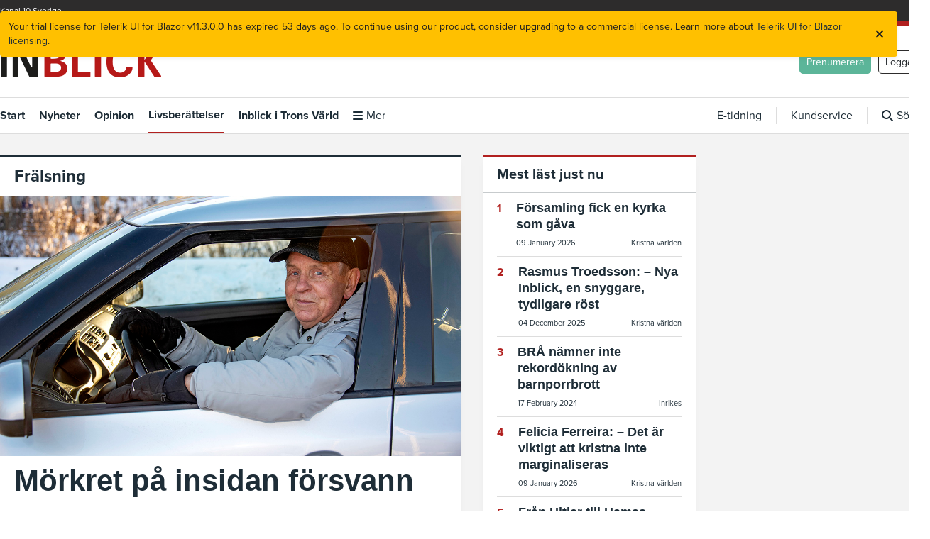

--- FILE ---
content_type: text/html; charset=utf-8
request_url: https://www.inblick.se/livsberattelser/fralsning/
body_size: 9636
content:
<!DOCTYPE html>
<html lang="en"><head><meta charset="utf-8">
    <meta name="viewport" content="width=device-width, initial-scale=1.0">
    <base href="/">

    
    <script src="https://kit.fontawesome.com/9995bafc85.js" crossorigin="anonymous"></script>
    <link rel="stylesheet" href="https://use.typekit.net/bej2rdp.css">
    <link rel="preconnect" href="https://fonts.gstatic.com"> 
    <link rel="preconnect" href="https://fonts.gstatic.com">
    <link href="https://cdn.jsdelivr.net/npm/bootstrap@5.3.3/dist/css/bootstrap.min.css" rel="stylesheet" integrity="sha384-QWTKZyjpPEjISv5WaRU9OFeRpok6YctnYmDr5pNlyT2bRjXh0JMhjY6hW+ALEwIH" crossorigin="anonymous">


    
    <script src="_content/Syncfusion.Blazor/scripts/syncfusion-blazor.min.js" type="text/javascript"></script>

    
    <script src="_content/Telerik.UI.for.Blazor/js/telerik-blazor.js" defer></script>
    <link rel="stylesheet" href="_content/Telerik.UI.for.Blazor/css/kendo-theme-default/all.css">

    
    <link rel="stylesheet" href="/Vendors/css/jcarousel.responsive.css">
    <link rel="stylesheet" href="css/owl.carousel.css">
    <link rel="stylesheet" href="css/owl.theme.default.css">


    
    <link href="css/style.css" rel="stylesheet">
    <link rel="stylesheet" href="Inblick.web.styles.css">
    <link rel="icon" type="image/png" href="favicon.png">

    
    <script async src="https://www.googletagmanager.com/gtag/js?id=UA-44041301-3"></script>
    <script>
        window.dataLayer = window.dataLayer || [];
        function gtag() { dataLayer.push(arguments); }
        gtag('js', new Date());

        gtag('config', 'UA-44041301-3');
    </script>
    
    <!--Blazor:{"type":"webassembly","prerenderId":"6f68a4f005064c3eb01a2316dd228e4e","key":{"locationHash":"7716A8BB0732BB80BC58D6B34DBF4D7BA77434B69141D73AB1B519775F48A3E6:6","formattedComponentKey":""},"assembly":"Inblick.web.Client","typeName":"Inblick.web.Client.Shared.HeaderComponentLocal","parameterDefinitions":"W10=","parameterValues":"W10="}-->
    <!--Blazor:{"prerenderId":"6f68a4f005064c3eb01a2316dd228e4e"}-->
    <!--Blazor:{"type":"webassembly","prerenderId":"a6feefc8a9ca43cebca012df43803745","key":{"locationHash":"77D12F14A8105320B1AAED6AE7E689DA0EC4483270A645E84079EAA0FFDF550D:8","formattedComponentKey":""},"assembly":"Microsoft.AspNetCore.Components.Web","typeName":"Microsoft.AspNetCore.Components.Web.HeadOutlet","parameterDefinitions":"W10=","parameterValues":"W10="}--><title>Fr&#xE4;lsning | Inblick.se</title><meta name="description" content="L&#xE4;s tidningen Inblicks artiklar i kategorin Fr&#xE4;lsning" />
        <meta name="keywords" content="Tidningen Inblick, Inblick, kristen, tidning, magasin, livsber&#xE4;ttelser, gudstj&#xE4;nster, undervisning, dokument&#xE4;rer, intervjuer, reportage, koncerter, barnprogram" />
        <meta name="og:url" content="https://www.inblick.se/livsberattelser/fralsning/" />
        <meta name="og:title" content="Fr&#xE4;lsning | Inblick.se" />
        <meta name="og:description" content="L&#xE4;s tidningen Inblicks artiklar i kategorin Fr&#xE4;lsning" />
        <meta name="og:image" content="/images/inblick_tidning.jpg" />
        <meta name="twitter:card" content="´summary">
        <meta name="twitter:site" content="@tidningenInblick" />
        <meta name="twitter:text:description" content="L&#xE4;s tidningen Inblicks artiklar i kategorin Fr&#xE4;lsning" />
        <link rel="canonical" href="https://www.inblick.se/livsberattelser/fralsning/" /><!--Blazor:{"prerenderId":"a6feefc8a9ca43cebca012df43803745"}--></head>

<body><!--Blazor:{"type":"webassembly","prerenderId":"e9772b790b894917807990a0e40881f7","key":{"locationHash":"7C0F2EDA4F213008C948C30C19B1564ABF5AC250BA721FBE6A65D0ED33B10D1C:11","formattedComponentKey":""},"assembly":"Inblick.web.Client","typeName":"Inblick.web.Client.Routes","parameterDefinitions":"W10=","parameterValues":"W10="}--><div class="CompanyNav" b-9va60evm7i><div class="wrapper" b-9va60evm7i><div class="CompanyNav-container" b-9va60evm7i><div class="CompanyNav-container-left" b-9va60evm7i><ul b-9va60evm7i><li b-9va60evm7i><a href="https://kanal10.se/" target="_blank" b-9va60evm7i>Kanal 10 Sverige</a></li></ul></div>
                <div class="CompanyNav-container-right" b-9va60evm7i></div></div></div></div>
    
    <div class="top" style="background-color: #b1201f" b-9va60evm7i></div>

    
    <header class="header" b-9va60evm7i><div class="wrapper" b-9va60evm7i><div class="header-container" b-9va60evm7i><div class="header-container-logo" b-9va60evm7i><a href="/" b-9va60evm7i><img src="images/inblick.png" alt="Välkommen till Tidningen Inblick" b-9va60evm7i></a></div>
                <div class="header-container-btns" b-9va60evm7i><div class="header-container-btns__item" b-9va60evm7i><button class="btn btn-success" b-9va60evm7i>Prenumerera</button></div>
                    <div class="header-container-btns__item" b-9va60evm7i><button class="btn btn-empty" b-9va60evm7i>Logga in</button></div></div></div></div>

        <div class="TopMobile" b-9va60evm7i><i class="fa fa-bars" style="font-size:25px; margin-top:8px;" b-9va60evm7i></i>
            </div></header>

    
    <style b-qim1rw86na>
    .active {
        border-bottom: 2px solid #b1201f !important;
    }
</style>

<nav b-qim1rw86na><div class="wrapper" b-qim1rw86na><div class="nav-container" b-qim1rw86na><img src="images/inblick.png" alt class="logo-small" b-qim1rw86na>
            <div class="nav-container-left" b-qim1rw86na><ul b-qim1rw86na><li b-qim1rw86na><a href="/">Start</a></li><li b-qim1rw86na><a href="nyheter">Nyheter</a></li><li b-qim1rw86na><a href="opinion">Opinion</a></li><li b-qim1rw86na><a href="livsberattelser" class="active" aria-current="page">Livsber&#xE4;ttelser</a></li><li b-qim1rw86na><a href="inblick-i-trons-varld">Inblick i Trons V&#xE4;rld</a></li><li b-qim1rw86na><i class="fa fa-bars" style="margin-right: 5px;" b-qim1rw86na></i>
                            <span class="regular" b-qim1rw86na><a href="#" b-qim1rw86na>Mer</a></span>
                            <div class="nav-sub" b-qim1rw86na><div class="row" b-qim1rw86na><div class="col-8" b-qim1rw86na><div class="nav-sub-container" b-qim1rw86na><div class="nav-sub-container__item" b-qim1rw86na><h3 class="nav-category" b-qim1rw86na><a href="/nyheter" b-qim1rw86na>Nyheter</a></h3>
                                                <ul b-qim1rw86na><li b-qim1rw86na><a href="/nyheter/inrikes/" b-qim1rw86na>Inrikes</a></li>
                                                    <li b-qim1rw86na><a href="/nyheter/utrikes/" b-qim1rw86na>Utrikes</a></li>
                                                    <li b-qim1rw86na><a href="/nyheter/mellanostern/" b-qim1rw86na>Mellanöstern</a></li>
                                                    <li b-qim1rw86na><a href="/nyheter/kristna-varlden/" b-qim1rw86na>Kristna världen</a></li></ul>

                                                <h3 class="nav-category" b-qim1rw86na><a href="/opinion" b-qim1rw86na>Opinion</a></h3>
                                                <ul b-qim1rw86na><li b-qim1rw86na><a href="/opinion/ledare/" b-qim1rw86na>Ledare</a></li>
                                                    <li b-qim1rw86na><a href="/opinion/nyhetskommentarer/" b-qim1rw86na>Nyhetskommentarer</a></li>
                                                    <li b-qim1rw86na><a href="Opinion/kristen-opinion" b-qim1rw86na>Kristen opinion</a></li></ul></div>

                                            <div class="nav-sub-container__item" b-qim1rw86na><h3 class="nav-category" b-qim1rw86na><a href="/livsberattelser" b-qim1rw86na>Livsberättelser</a></h3>
                                                <ul b-qim1rw86na><li b-qim1rw86na><a href="/livsberattelser/relationer/" b-qim1rw86na>Relationer</a></li>
                                                    <li b-qim1rw86na><a href="/livsberattelser/helande/" b-qim1rw86na>Helande</a></li>
                                                    <li b-qim1rw86na><a href="/livsberattelser/fralsning/" b-qim1rw86na>Frälsning</a></li></ul>

                                                <h3 class="nav-category" b-qim1rw86na><a href="/inblick-i-trons-varld" b-qim1rw86na>Inblick i Trons värld</a></h3>
                                                <ul b-qim1rw86na><li b-qim1rw86na><a href="/inblick-i-trons-varld/" b-qim1rw86na>Om Inblick i Trons värld</a></li>
                                                    <li b-qim1rw86na><a href="https://issuu.com/inblick/docs/itv_sommar_2021_issuu" target="_blank" b-qim1rw86na>Läs Inblick i Trons värld</a></li>
                                                    <li b-qim1rw86na><a href="/inblick-i-trons-varld/" b-qim1rw86na>Beställ Inblick i Trons värld</a></li></ul></div>

                                            <div class="nav-sub-container__item" b-qim1rw86na><h3 class="nav-category" b-qim1rw86na><a href="/ovrigt" b-qim1rw86na>Övrigt</a></h3>
                                                <ul b-qim1rw86na><li b-qim1rw86na><a href="/ovrigt/fritt-ur-hjartat/" b-qim1rw86na>Fritt ur hjärtat</a></li>
                                                    <li b-qim1rw86na><a href="/ovrigt/till-sist/" b-qim1rw86na>Till sist</a></li></ul>

                                                <h3 class="nav-category" b-qim1rw86na><a href="/exklusiv" b-qim1rw86na>Exklusiv</a></h3></div></div></div>


                                    <div class="col-4" b-qim1rw86na><div class="nav-sub-container-2" b-qim1rw86na><div class="nav-sub-container__item" b-qim1rw86na><h3 class="nav-category" b-qim1rw86na>Prenumerera</h3>
                                                <ul b-qim1rw86na><li b-qim1rw86na><a href="/prenumerera" b-qim1rw86na>Våra prenumerationer</a></li>
                                                    <li b-qim1rw86na><a href="/prenumerera/prova-pa-inblick" b-qim1rw86na>Prova på Inblick</a></li>
                                                    <li b-qim1rw86na><a href="https://inblick.prenly.com/#sign-in" target="_blank" b-qim1rw86na>E-tidningen</a></li>
                                                    <li b-qim1rw86na><a href="/prenumerera/utgivningsplan" b-qim1rw86na>Utgivningsplan</a></li>
                                                    <li b-qim1rw86na><a href="/prenumerera/prenumerationsvillkor" b-qim1rw86na>Prenumerationsvillkor</a></li></ul></div>
                                            <div class="nav-sub-container__item" b-qim1rw86na><h3 class="nav-category" b-qim1rw86na>Kundservice</h3>
                                                <ul b-qim1rw86na><li b-qim1rw86na><a href="/kundcenter/kontakta-oss" b-qim1rw86na>Kontakta oss</a></li>
                                                    <li b-qim1rw86na><a href="/kundcenter#faq" b-qim1rw86na>Frågor & svar</a></li>
                                                    <li b-qim1rw86na><a href="/kundcenter/annonsera" b-qim1rw86na>Annonsera</a></li>
                                                    <li b-qim1rw86na><a href="/kundcenter/tipsa-oss" b-qim1rw86na>Tipsa oss</a></li>
                                                    <li b-qim1rw86na><a href="/kundcenter/cookies" b-qim1rw86na>Cookies</a></li>
                                                    <li b-qim1rw86na><a href="/kundcenter/intigritetspolicy" b-qim1rw86na>Integritetspolicy</a></li></ul></div></div>
                                        <div class="nav-sub-container__item" b-qim1rw86na><h3 class="nav-category" b-qim1rw86na>Om oss</h3>
                                            <ul b-qim1rw86na><li b-qim1rw86na><a href="/om-inblick" b-qim1rw86na>Om Inblick</a></li>
                                                <li b-qim1rw86na><a href="/om-inblick/lediga-tjanster" b-qim1rw86na>Lediga tjänster</a></li></ul></div></div></div></div>
                                <hr b-qim1rw86na>
                                <div class="nav-sub-container" b-qim1rw86na></div></li></ul></div>
            <div class="nav-container-right" b-qim1rw86na><ul b-qim1rw86na><li class="cursor" b-qim1rw86na><a href="https://inblick.prenly.com/#sign-in" target="_blank" b-qim1rw86na>E-tidning</a></li>
                    <li class="cursor" b-qim1rw86na><a href="/kundcenter" b-qim1rw86na>Kundservice</a></li>
                    <li class="cursor d-flex align-items-center" b-qim1rw86na><i class="fa-solid fa-magnifying-glass" style="margin-right:5px;" b-qim1rw86na></i>
                        Sök
                    </li></ul></div>
            <div class="nav-container-btns" b-qim1rw86na><div class="nav-container-btns__item" b-qim1rw86na><button class="btn btn-success" b-qim1rw86na>Prenumerera</button></div>
                <div class="nav-container-btns__item" b-qim1rw86na><button class="btn btn-empty" b-qim1rw86na>Logga in</button></div></div></div></div>

    </nav>

        
        <div class="main-container" b-9va60evm7i>

    <div class="wrapper"><div class="wrapper-container"><div class="wrapper-container-left">
                        <div class="content"><div class="content-container"><div class="content-container-left"><div class="block"><div class="block-1  " style="border-top:2px solid "><div class="block-1__content"><div class="category-header"><a href="livsberattelser/fralsning">Fr&#xE4;lsning</a>
                    <svg class="category-header__icon"><use xlink:href="images/icons/sprite.svg#icon-arrow-right4"></use></svg></div></div><a href="livsberattelser/fralsning/morkret-pa-insidan-forsvann"><img src="https://webbox.online/storage/images/cms//b18521d0-0ccb-4b56-a737-752ee3b4adf4.jpg" alt="M&#xF6;rkret p&#xE5; insidan f&#xF6;rsvann" /></a><div class="block-1__content"><h1><a href="livsberattelser/fralsning/morkret-pa-insidan-forsvann">M&#xF6;rkret p&#xE5; insidan f&#xF6;rsvann</a></h1>
                    <div class="ingress"><a href="livsberattelser/fralsning/morkret-pa-insidan-forsvann">Jan Johanssons liv hade blivit en m&#xF6;rk loop d&#xE4;r missbruket styrde allt. Vid 32 &#xE5;rs &#xE5;lder s&#xE5;g han d&#xF6;den som enda utv&#xE4;g.</a></div></div><hr class="block">
            
            <div class="block-sub-2"><div class="block-sub-2__item"><div class="block-sub-2__item--img"><a href="livsberattelser/fralsning/charbels-vag-till-erkannande-och-forlatelse"><img src="https://webbox.online/storage/images/cms//6094caa3-0056-4312-8e73-61bbba774359.jpg" alt="Charbels v&#xE4;g till erk&#xE4;nnande och f&#xF6;rl&#xE5;telse" /></a></div>
                        <div class="block-sub-2__item--txt"><h2><a href="livsberattelser/fralsning/charbels-vag-till-erkannande-och-forlatelse">Charbels v&#xE4;g till erk&#xE4;nnande och f&#xF6;rl&#xE5;telse</a></h2>
                            <a href="livsberattelser/fralsning/charbels-vag-till-erkannande-och-forlatelse">Kriget i Libanon och en f&#xF6;rvr&#xE4;ngd Gudsbild skapade ett upproriskt liv som kulminerade i att ber&#xF6;va en landsman livet. Frik&#xE4;nd av H&#xF6;gsta domstolen, inledde Charbel Ayoub ett s&#xF6;kande som tog honom till kloster i Libanon. </a></div></div><div class="block-sub-2__item"><div class="block-sub-2__item--img"><a href="livsberattelser/fralsning/thomas-ljung-motte-jesus-&#x2013;-jag-grat-och-gick-sonder-totalt"><img src="https://webbox.online/storage/images/cms//82d0942d-6d90-479d-868a-127097e9720a.jpg" alt="Thomas Ljung m&#xF6;tte Jesus &#x2013; Jag gr&#xE4;t och gick s&#xF6;nder totalt" /></a></div>
                        <div class="block-sub-2__item--txt"><h2><a href="livsberattelser/fralsning/thomas-ljung-motte-jesus-&#x2013;-jag-grat-och-gick-sonder-totalt">Thomas Ljung m&#xF6;tte Jesus &#x2013; Jag gr&#xE4;t och gick s&#xF6;nder totalt</a></h2>
                            <a href="livsberattelser/fralsning/thomas-ljung-motte-jesus-&#x2013;-jag-grat-och-gick-sonder-totalt">Kriminaliteten var hans identitet. Till slut orkade han inte mer och beslutade att avsluta sitt liv.</a></div></div></div></div></div><div class="block"><div class="block-1 nullborder  boxmargin"><a href="livsberattelser/fralsning/nikkis-resa-fran-misar-till-mening"><img src="https://webbox.online/storage/images/cms//fdd0afa7-7b83-4d32-8e66-a9fa827d3112.jpg" alt="Nikkis resa fr&#xE5;n mis&#xE4;r till mening" /></a>

                <div class="block-1__content"><h1><a href="livsberattelser/fralsning/nikkis-resa-fran-misar-till-mening">Nikkis resa fr&#xE5;n mis&#xE4;r till mening</a></h1>
                    <span class="boxcategory">Fr&#xE4;lsning &#x2022; </span>
                    <a href="livsberattelser/fralsning/nikkis-resa-fran-misar-till-mening">Fr&#xE5;n ungdomsf&#xE4;ngelse, &#xF6;verdoser och livsfara till tro och gl&#xE4;dje. Nikki Franz&#xE9;n vet vad det betyder att f&#xE5; en andra chans. </a></div></div></div><div class="block"><div class="block-1 nullborder  boxmargin"><a href="livsberattelser/fralsning/filip-langs-hittade-tillbaka-till-gud:-&#x201D;det-kandes-som-att-komma-hem&#x201D;"><img src="https://webbox.online/storage/images/cms//fbc5fd04-867b-426b-a226-318acb34a5e9.jpg" alt="Filip L&#xE5;ngs hittade tillbaka till Gud: &#x201D;Det k&#xE4;ndes som att komma hem&#x201D;" /></a>

                <div class="block-1__content"><h1><a href="livsberattelser/fralsning/filip-langs-hittade-tillbaka-till-gud:-&#x201D;det-kandes-som-att-komma-hem&#x201D;">Filip L&#xE5;ngs hittade tillbaka till Gud: &#x201D;Det k&#xE4;ndes som att komma hem&#x201D;</a></h1>
                    <span class="boxcategory">Fr&#xE4;lsning &#x2022; </span>
                    <a href="livsberattelser/fralsning/filip-langs-hittade-tillbaka-till-gud:-&#x201D;det-kandes-som-att-komma-hem&#x201D;">I ton&#xE5;ren gled Filip L&#xE5;ngs ifr&#xE5;n sin barndoms tro och l&#xE4;mnade kyrkan. &#xC5;ren som f&#xF6;ljde fylldes av festande, &#xE5;ngest, &#xE4;tst&#xF6;rningar och sj&#xE4;lvmordstankar.</a></div></div></div><div class="section-header --border-top-primary">
        Fler artiklar i samma kategori
    </div>
    <div class="block-1 nullborder"><div class="block-sub-2"><div style="height: 0px; flex-shrink: 0;"></div><div style="height: 16750px; flex-shrink: 0;"></div></div></div></div>
                                <div class="content-container-right"><div class="block"><div class="block-1" style="border-top: 2px solid #b1201f"><div class="block-1__content"><div class="category-header--small">Mest l&#xE4;st just nu</div></div>
            <hr>
            <div class="block-sub-3"><div class="block-1__content"><div class="block-sub-3__item"><div class="block-sub-3__item--no">1</div>
                            <div class="block-sub-3__item--descr"><div class="block-sub-3__item--descr__header"><a href="nyheter/kristna-varlden/forsamling-fick-en-kyrka-som-gava">F&#xF6;rsamling fick en kyrka som g&#xE5;va</a></div>
                                <div class="block-sub-3__item--descr__data"><div class="block-sub-3__item--descr__data--date">09 January 2026</div>
                                    <div class="block-sub-3__item--descr__data--cat">Kristna v&#xE4;rlden</div></div></div></div><div class="block-sub-3__item"><div class="block-sub-3__item--no">2</div>
                            <div class="block-sub-3__item--descr"><div class="block-sub-3__item--descr__header"><a href="nyheter/kristna-varlden/rasmus-troedsson:-&#x2013;-nya-inblick,-en-snyggare,-tydligare-rost">Rasmus Troedsson: &#x2013; Nya Inblick, en snyggare, tydligare r&#xF6;st</a></div>
                                <div class="block-sub-3__item--descr__data"><div class="block-sub-3__item--descr__data--date">04 December 2025</div>
                                    <div class="block-sub-3__item--descr__data--cat">Kristna v&#xE4;rlden</div></div></div></div><div class="block-sub-3__item"><div class="block-sub-3__item--no">3</div>
                            <div class="block-sub-3__item--descr"><div class="block-sub-3__item--descr__header"><a href="nyheter/inrikes/bra-namner-inte-rekordokning-av-barnporrbrott">BR&#xC5; n&#xE4;mner inte rekord&#xF6;kning av barnporrbrott</a></div>
                                <div class="block-sub-3__item--descr__data"><div class="block-sub-3__item--descr__data--date">17 February 2024</div>
                                    <div class="block-sub-3__item--descr__data--cat">Inrikes</div></div></div></div><div class="block-sub-3__item"><div class="block-sub-3__item--no">4</div>
                            <div class="block-sub-3__item--descr"><div class="block-sub-3__item--descr__header"><a href="nyheter/kristna-varlden/felicia-ferreira:--&#x2013;-det-ar-viktigt-att-kristna-inte-marginaliseras">Felicia Ferreira:  &#x2013; Det &#xE4;r viktigt att kristna inte marginaliseras</a></div>
                                <div class="block-sub-3__item--descr__data"><div class="block-sub-3__item--descr__data--date">09 January 2026</div>
                                    <div class="block-sub-3__item--descr__data--cat">Kristna v&#xE4;rlden</div></div></div></div><div class="block-sub-3__item"><div class="block-sub-3__item--no">5</div>
                            <div class="block-sub-3__item--descr"><div class="block-sub-3__item--descr__header"><a href="nyheter/utrikes/fran-hitler-till-hamas">Fr&#xE5;n Hitler till Hamas</a></div>
                                <div class="block-sub-3__item--descr__data"><div class="block-sub-3__item--descr__data--date">04 January 2024</div>
                                    <div class="block-sub-3__item--descr__data--cat">Utrikes</div></div></div></div></div></div></div></div><div class="block-1 boxmargin nullborder"><div class="block-1__content"><div class="category-header--small">
            E-tidning
        </div></div>
    <hr>
    <div class="block-1__content text-center pb-3"><a href="https://inblick.prenly.com/1469/Tidningen-Inblick/latest" target="_blank"><img src="https://inblick.prenly.com/image/1469/latest-issue" width="100%"></a>
        <a href="https://inblick.prenly.com/1469/Tidningen-Inblick/latest" class="btn btn-primary boxmargin" target="_blank">
            Läs Inblick E-tidning
        </a></div></div><div class="block-1 boxmargin "><div class="block-1__content"><div class="category-header--small">Senaste nytt</div></div>
        <hr>
        <div class="block-1__content"><div class="block-sub-5"><div class="block-sub-5__item"><div class="block-sub-5__item--img"><img src="https://webbox.online/storage/images/cms//b2804e73-f2cd-4fbc-b9d3-7b4d7e73a8eb.jpg" alt="Felicia Ferreira:  &#x2013; Det &#xE4;r viktigt att kristna inte marginaliseras" /></div>
                        <div class="block-sub-5__item--text"><div class="block-sub-5__item--text__header"><a href="nyheter/kristna-varlden/felicia-ferreira:--&#x2013;-det-ar-viktigt-att-kristna-inte-marginaliseras">Felicia Ferreira:  &#x2013; Det &#xE4;r viktigt att kristna inte marginaliseras</a></div>
                            <div class="block-sub-5__item--text__data">Kristna v&#xE4;rlden 09 January 2026</div></div></div><div class="block-sub-5__item"><div class="block-sub-5__item--img"><img src="https://webbox.online/storage/images/cms//158e9e3e-9741-4e70-9d2d-9163820a4916.jpg" alt="F&#xF6;rsamling fick en kyrka som g&#xE5;va" /></div>
                        <div class="block-sub-5__item--text"><div class="block-sub-5__item--text__header"><a href="nyheter/kristna-varlden/forsamling-fick-en-kyrka-som-gava">F&#xF6;rsamling fick en kyrka som g&#xE5;va</a></div>
                            <div class="block-sub-5__item--text__data">Kristna v&#xE4;rlden 09 January 2026</div></div></div><div class="block-sub-5__item"><div class="block-sub-5__item--img"><img src="https://webbox.online/storage/images/cms//29c30b27-2dea-4ba8-946f-341cd012c752.jpg" alt="PM Nilsson om kristendomens roll i ett nytt Sverige" /></div>
                        <div class="block-sub-5__item--text"><div class="block-sub-5__item--text__header"><a href="nyheter/inrikes/pm-nilsson-om-kristendomens-roll-i-ett-nytt-sverige">PM Nilsson om kristendomens roll i ett nytt Sverige</a></div>
                            <div class="block-sub-5__item--text__data">Inrikes 08 January 2026</div></div></div><div class="block-sub-5__item"><div class="block-sub-5__item--img"><img src="https://webbox.online/storage/images/cms//e567ec49-e1a6-4bce-8ce1-a5ab289221d7.jpg" alt="5 fr&#xE5;gor till Olof Edsinger &#x2013; om hans serie p&#xE5; TLM Play" /></div>
                        <div class="block-sub-5__item--text"><div class="block-sub-5__item--text__header"><a href="nyheter/kristna-varlden/5-fragor-till-olof-edsinger-&#x2013;-om-hans-serie-pa-tlm-play">5 fr&#xE5;gor till Olof Edsinger &#x2013; om hans serie p&#xE5; TLM Play</a></div>
                            <div class="block-sub-5__item--text__data">Kristna v&#xE4;rlden 08 January 2026</div></div></div><div class="block-sub-5__item"><div class="block-sub-5__item--img"><img src="https://webbox.online/storage/images/cms//86fd20d2-ac39-4ed6-8faf-e3443525a2c9.jpg" alt="Inblick i en tro som fungerar" /></div>
                        <div class="block-sub-5__item--text"><div class="block-sub-5__item--text__header"><a href="opinion/ledare/inblick-i-en-tro-som-fungerar">Inblick i en tro som fungerar</a></div>
                            <div class="block-sub-5__item--text__data">Ledare 08 January 2026</div></div></div></div></div></div></div></div></div></div>
                    <div class="wrapper-container-right"></div></div></div>





<div style="display: flex; justify-content: center; align-items: center; position:fixed; top: 16px; right: 16px; padding: 12px; border-radius: 4px; box-shadow: 0px 4px 5px 0px rgba(0, 0, 0, 0.04), 0px 2px 4px 0px rgba(0, 0, 0, 0.03); font-size: 14px; font-weight: 400; line-height: 20px; background-color: #FFC000; color: #1E1E1E; z-index: 20001"><span>Your trial license for Telerik UI for Blazor v11.3.0.0 has expired 53 days ago. To continue using our product, consider upgrading to a commercial license. Learn more about <a href="https://prgress.co/3PwQMdX">Telerik UI for Blazor licensing</a>.</span>
            <button style="display: inline-flex; position: relative; border: none; border-radius: 4px; padding: 5px; background-color: transparent; transition: color 0.2s ease-in-out; outline: none; cursor: pointer;"><svg width="16" height="16" viewBox="0 0 16 16" fill="none"><path d="M13 4.41562L9.41563 8L13 11.5844L11.5844 13L8 9.41563L4.41562 13L3 11.5844L6.58437 8L3 4.41562L4.41562 3L8 6.58437L11.5844 3L13 4.41562Z" fill="#1E1E1E"></path></svg></button></div></div>
    
   <footer class="footer"><div class="wrapper"><div class="footer-content"><div class="footer-content__item"><div class="footer-content__item--logo"><img src="images/Logga_inblick_footer.png" alt></div>
                <strong>Ansvarig utgivare och VD: </strong> Anders Wisth<br>
                
                <strong>Chefredaktör: </strong> Rigmor Holst <br>
                <strong>Redaktionschef: </strong> Monika Ekström

                <div class="footer-content__item--address"><strong>Kristen Tidning i Sverige AB</strong>
                    <div class="footer-content__item--address__item"><svg class="footer-content__item--address__item--icon"><use xlink:href="images/icons/sprite.svg#icon-profile"></use></svg>
                        <div class="footer-content__item--address__item--txt">
                            Skolgatan 22, 576 94 Stockaryd
                        </div></div>

                    <div class="footer-content__item--address__item"><svg class="footer-content__item--address__item--icon"><use xlink:href="images/icons/sprite.svg#icon-phone2"></use></svg>
                        <div class="footer-content__item--address__item--txt">
                            0476/132 70, 132 71
                        </div></div>

                    <div class="footer-content__item--address__item"><svg class="footer-content__item--address__item--icon"><use xlink:href="images/icons/sprite.svg#icon-envelop3"></use></svg>
                        <div class="footer-content__item--address__item--txt">
                            info@inblick.se
                        </div></div>
                    <div class="footer-content__item--address__item">
                        Org.Nr. 556778-3708
</div></div></div>
            <div class="footer-content__item"><h3>Prenumerera</h3>
                <ul><li><a href="/prenumerera">Våra prenumerationer</a></li>
                    <li><a href="#">E-tidningen</a></li>
                    <li><a href="/kundcenter/utgivningsplan">Utgivningsplan</a></li>
                    <li><a href="/Kundcenter/ge-inblick-till-en-fange">Ge Inblick till en fånge</a></li></ul></div>
            <div class="footer-content__item"><h3>Kundservice</h3>
                <ul><li><a href="/kundcenter#contact">Kontakta oss</a></li>
                    <li><a href="/kundcenter#faq">Frågor och svar</a></li>
                    <li><a href="/kundcenter/annonsera">Annonsera</a></li>
                    <li><a href="/kundcenter/tipsa-oss">Tipsa oss</a></li></ul></div>
            <div class="footer-content__item"><h3>Övrigt</h3>
                <ul><li><a href="/om-inblick">Om Inblick</a></li>
                    <li><a href="/inblick-i-trons-varld">Inblick i Trons Värld</a></li>
                    <li><a href="/lediga-tjanster">Lediga tjänster</a></li>
                    <li><a href="/kundcenter/cookies">Cookies</a></li>
                    <li><a href="/kundcenter/intigritetspolicy">Integritetspolicy</a></li>
                    <li><a href="/kundcenter/prenumerationsvillkor">Prenumerationsvillkor</a></li></ul>
                <div class="footer-content__item--social"><h3>Följ oss</h3>
                    <div class="footer-content__item--social-content"><div class="footer-content__item--social-content__icon"><a href="https://www.facebook.com/tidningeninblick" target="_blank"><img src="images/Icons/facebook_icon_white.png" alt="Tidningen Inblick på Facebook"></a></div>
                        <div class="footer-content__item--social-content__icon"><a href="https://www.instagram.com/tidningeninblick/" target="_blank"><img src="images/Icons/instagram_icon_white.png" alt></a></div>
                        <div class="footer-content__item--social-content__icon"><a href="https://x.com/tidningInblick" target="_blank"><img src="images/Icons/x-logo-white-bg.png" alt="Tidningen Inblick på X"></a></div></div></div></div></div></div></footer>

   
            <!--Blazor:{"prerenderId":"e9772b790b894917807990a0e40881f7"}-->
    <script src="_framework/blazor.web.js"></script>
    <script src="_content/Syncfusion.Blazor/scripts/syncfusion-blazor.min.js" type="text/javascript"></script>
    <script src="https://code.jquery.com/jquery-3.3.1.slim.min.js" integrity="sha384-q8i/X+965DzO0rT7abK41JStQIAqVgRVzpbzo5smXKp4YfRvH+8abtTE1Pi6jizo" crossorigin="anonymous"></script>
    <script src="https://ajax.googleapis.com/ajax/libs/jquery/3.2.1/jquery.min.js"></script>
    <script src="https://cdnjs.cloudflare.com/ajax/libs/popper.js/1.14.7/umd/popper.min.js" integrity="sha384-UO2eT0CpHqdSJQ6hJty5KVphtPhzWj9WO1clHTMGa3JDZwrnQq4sF86dIHNDz0W1" crossorigin="anonymous"></script>
    <script src="https://cdn.jsdelivr.net/npm/bootstrap@5.3.3/dist/js/bootstrap.bundle.min.js" integrity="sha384-YvpcrYf0tY3lHB60NNkmXc5s9fDVZLESaAA55NDzOxhy9GkcIdslK1eN7N6jIeHz" crossorigin="anonymous"></script>
    
    <script src="/JS/jquery.waypoints.min.js"></script>
    <script src="Vendors/scripts/jquery.jcarousel.js"></script>
    <script src="/Vendors/scripts/jcarousel.responsive.js"></script>
    <script src="/JS/scripts.js"></script>
    <script src="/JS/owl.carousel.min.js"></script>

    <script>
         window.initCarousel = function () {
        // alert("hej");
   $('.owl-carousel').owlCarousel({
    loop:true,
    margin:10,
    nav:true,
    dots:false,
   items:1
});
        }

        function MobileNav() {
            //alert("hej");
            var x = document.getElementById("mobile");

            if (x.className.indexOf("openNav") == -1) {
                x.className += " openNav";
            } else {
                x.className = x.className.replace(" openNav", "");

            }
        }


        // $(document).scroll(function () {
        //     checkOffset();
        // });

        function checkOffset() {
            if ($('.wrapper-container-right').offset().top >= 200) {
                $('.wrapper-container-right').css('position', 'fixed');
                $('.wrapper-container-right').css('top', 60);
            }
            else {
                $('.wrapper-container-right').css('top', '');
            }


            if ($('.wrapper-container-right').offset().top + $('.wrapper-container-right').height()
                >= $('.footer').offset().top - 10)
                $('.wrapper-container-right').css('position', 'absolute');

            if ($(document).scrollTop() + window.innerHeight < $('.footer').offset().top)
                $('.wrapper-container-right').css('position', 'fixed'); // restore when you scroll up

            if ($(document).scrollTop() < 200)
                $('.wrapper-container-right').css('top', ''); // restore when you scroll up
        }




    </script></body></html><!--Blazor-WebAssembly-Component-State:[base64]-->

--- FILE ---
content_type: text/css
request_url: https://www.inblick.se/css/style.css
body_size: 15072
content:
*,
*::before,
*::after {
  margin: 0;
  padding: 0;
  box-sizing: inherit; }

html {
  box-sizing: border-box;
  height: 100%;
  width: 100%; }

body {
  background-color: #fff;
  color: #1e2d37;
  min-height: 100vh;
  display: flex;
  flex-direction: column; }

#blazor-error-ui {
  background: lightyellow;
  bottom: 0;
  box-shadow: 0 -1px 2px rgba(0, 0, 0, 0.2);
  display: none;
  left: 0;
  padding: 0.6rem 1.25rem 0.7rem 1.25rem;
  position: fixed;
  width: 100%;
  z-index: 1000; }

#blazor-error-ui .dismiss {
  cursor: pointer;
  position: absolute;
  right: 0.75rem;
  top: 0.5rem; }

html {
  font-size: 62.5%;
  font-family: proxima-nova, sans-serif; }

body {
  font-size: 1.6rem;
  color: #1e2d37 !important; }

h1 {
  font-size: 4.8rem;
  font-family: "Georgia", sans-serif;
  font-weight: 700; }
  @media (max-width: 37.5em) {
    h1 {
      font-size: 3.2rem; } }

h1.ordinary {
  font-size: 3.2rem;
  font-family: proxima-nova, sans-serif;
  font-weight: 700;
  margin-bottom: 1.5rem; }

h2 {
  font-family: "Georgia", sans-serif;
  font-weight: 700; }

h3 {
  font-size: 2.4rem;
  font-weight: 700;
  color: #1e2d37;
  margin-bottom: 1rem; }

h4 {
  font-size: 2rem;
  font-weight: 400;
  line-height: 1.5em;
  margin: 0 0 15px;
  outline: none;
  padding: 0;
  margin-bottom: 0; }

h5 {
  font-size: 1.8rem;
  font-weight: 400;
  line-height: 1.5em;
  margin: 0 0 15px;
  outline: none;
  padding: 0;
  margin-bottom: 0; }

a {
  color: #1e2d37;
  text-decoration: none; }
  a:hover {
    text-decoration: none;
    color: #707070; }

a.normal {
  border-bottom: 1px dashed #b1201f; }

.ingress {
  margin: 2rem 0;
  min-height: 6rem;
  position: relative; }
  @media (max-width: 37.5em) {
    .ingress {
      padding: 0;
      background-position: 2rem 0;
      font-size: 2rem; } }
  .ingress .ingress-icon {
    position: absolute;
    top: 0;
    left: 0;
    background-image: url("../../images/Icons/left-quote-65.png");
    background-repeat: no-repeat;
    width: 6.5rem;
    height: 6.5rem; }

.text-primary {
  color: #b1201f !important; }
  .text-primary a {
    color: #b1201f; }

.italic {
  font-style: italic; }
  .italic a {
    color: #b1201f; }
    .italic a:hover {
      color: #b1201f;
      text-decoration: underline; }

.regular {
  font-style: normal;
  font-weight: normals; }
  .regular a {
    color: #b1201f; }
    .regular a:hover {
      color: #b1201f;
      text-decoration: underline; }

.category-header {
  font-size: 2.4rem;
  font-weight: 700;
  margin-bottom: 1rem;
  margin-top: 1rem; }
  @media (max-width: 37.5em) {
    .category-header {
      margin-left: 1rem;
      margin-top: 2rem; } }
  .category-header__icon {
    width: 2.5rem;
    height: 2.5rem; }
  .category-header--small {
    font-size: 2rem;
    padding-top: 1rem;
    font-weight: 700; }
    .category-header--small__icon {
      width: 2.2rem;
      height: 2.2rem; }

.section-header {
  font-size: 2.4rem;
  font-weight: 700;
  margin-bottom: 1rem;
  margin-top: 3rem; }
  @media (max-width: 37.5em) {
    .section-header {
      margin-left: 1rem; } }

.altPageHeader {
  font-size: 3rem;
  text-align: center;
  font-family: proxima-nova, sans-serif; }

.--border-top-primary {
  border-top: 2px solid #b1201f; }

body {
  font-family: proxima-nova, sans-serif;
  color: #655d5b;
  font-weight: 400;
  font-size: 1.6rem;
  box-sizing: border-box; }

.spacer-10 {
  height: 2rem; }

.spacer-20 {
  height: 2rem; }

.spacer-30 {
  height: 3rem; }

.spacer-50 {
  height: 5rem; }

.separator-4 {
  border-top: 1px solid #dddddd;
  height: .5rem;
  background-color: #f3f3f3; }

.separator-thick {
  border-top: 8px solid #dddddd;
  height: .5rem;
  background-color: #f3f3f3;
  margin-top: 3rem;
  margin-bottom: 3rem; }

.cursor {
  cursor: pointer; }

img.PlayActionShadow:hover {
  box-shadow: 0px 0px 28px -4px rgba(0, 0, 0, 0.75);
  width: 5rem;
  height: 5rem;
  border-radius: 50%;
  background-color: #fff;
  position: absolute;
  top: 50%;
  left: 50%;
  transform: translate(-50%, -50%);
  display: flex;
  justify-content: center;
  align-items: center;
  z-index: 10; }
  img.PlayActionShadow:hover--icon {
    fill: #b1201f;
    height: 50%;
    width: 50%; }

img.PlayActionOpacity:hover {
  opacity: 0.7; }

.bgDark {
  width: 100%;
  padding: 3rem 0;
  color: #fff;
  background-color: #2D2C2C; }
  @media (max-width: 37.5em) {
    .bgDark {
      padding: 1rem !important; } }
  .bgDark h3 {
    color: #fff; }

.bgGrey-3 {
  width: 100%;
  padding: 3rem;
  background-color: #D8D8D8; }
  @media (max-width: 37.5em) {
    .bgGrey-3 {
      padding: 1rem !important; } }

.bgGrey-4 {
  width: 100%;
  padding: 3rem;
  color: #fff;
  background-color: #6E6E6E; }
  @media (max-width: 37.5em) {
    .bgGrey-4 {
      padding: 1rem !important; } }
  .bgGrey-4 h3 {
    color: #fff; }

.margin-top-10 {
  margin-top: 1rem; }

.margin-top-20 {
  margin-top: 2rem; }

.margin-top-30 {
  margin-top: 3rem; }

.margin-top-40 {
  margin-top: 4rem; }

.margin-top-50 {
  margin-top: 5rem; }

.margin-bottom-20 {
  margin-bottom: 2rem; }

.margin-bottom-80 {
  margin-bottom: 8rem; }

.padding-10 {
  padding: 1rem; }

.padding-20 {
  padding: 2rem; }

.padding-30 {
  padding: 3rem; }

.padding-40 {
  padding: 4rem; }

.padding-50 {
  padding: 5rem; }

.padding-left-10 {
  padding-left: 1rem; }

.padding-right-10 {
  padding-right: 1rem; }

.padding-left-20 {
  padding-left: 2rem; }

.padding-right-20 {
  padding-right: 2rem; }

.padding-left-30 {
  padding-left: 3rem; }

.padding-right-30 {
  padding-right: 3rem; }

.padding-left-40 {
  padding-left: 4rem; }

.padding-right-40 {
  padding-right: 4rem; }

.padding-left-50 {
  padding-left: 5rem; }

.padding-right-50 {
  padding-right: 5rem; }

.padding-bottom-10 {
  padding-bottom: 1rem; }

.padding-bottom-20 {
  padding-bottom: 2rem; }

.padding-bottom-30 {
  padding-bottom: 3rem; }

.padding-bottom-40 {
  padding-bottom: 4rem; }

.padding-bottom-50 {
  padding-bottom: 5rem; }

.padding-top-10 {
  padding-top: 1rem; }

.blazored-typeahead__input {
  padding: .6rem !important; }

.blazored-typeahead__input-mask {
  padding: .6rem !important; }

.blazored-typeahead__active-item,
.blazored-typeahead__result:hover,
.blazored-typeahead__result:focus {
  background-color: #b1201f;
  border-top: 1px solid #b1201f;
  border-bottom: 1px solid #b1201f;
  color: #fff;
  cursor: pointer; }

dl, ol, ul {
  margin-top: 0;
  margin-bottom: 1rem;
  margin-left: 2rem; }

.icon-10 {
  width: 1rem;
  height: 1rem; }

.icon-20 {
  width: 2rem;
  height: 2rem; }

.icon-30 {
  width: 3rem;
  height: 3rem; }

.accordion .card {
  margin-bottom: .7rem; }

.accordion .card-header {
  background-color: #fff; }

.accordion .card-header .btn {
  font-family: proxima-nova, sans-serif;
  font-size: 1.8rem; }

.accordion .card-header input[type="button"] {
  outline: none; }

.accordion .card-header img {
  height: 4rem; }

.card-header__no {
  font-size: 2.5rem;
  font-weight: 700;
  font-family: "Georgia", sans-serif; }

.card a {
  text-decoration: underline; }

.card-header {
  background-color: #fff;
  font-size: 2.4rem;
  font-weight: 700; }

.active {
  border-bottom: 2px solid #b1201f;
  padding: 1.2rem 0; }

.OrderConfirmation {
  width: 64rem;
  margin: 0 auto; }
  @media (max-width: 37.5em) {
    .OrderConfirmation {
      width: 100%; } }

hr.primary {
  border: 1px solid #b1201f; }

.validation-message {
  color: #b1201f; }

.form-control {
  font-size: 1.4rem;
  box-shadow: 0px 0px 17px -12px rgba(0, 0, 0, 0.75);
  padding: 2rem;
  border: 1px solid #ebedf2; }
  .form-control:focus {
    background-color: #f3f3f3; }
  .form-control__icon {
    position: absolute;
    right: 1rem;
    width: 2rem;
    height: 2rem;
    fill: #6E6E6E; }

.form-label {
  padding-bottom: .1rem; }

.form-group {
  margin-bottom: 2rem; }

.form-icon-container {
  position: relative; }

.custom-select {
  padding: 2rem !important;
  font-size: 1.4rem;
  box-shadow: 0px 0px 17px -12px rgba(0, 0, 0, 0.75);
  border: 1px solid #ebedf2 !important;
  color: #000 !important; }

select {
  padding: 1rem;
  font-size: 1.4rem;
  box-shadow: 0px 0px 17px -12px rgba(0, 0, 0, 0.75);
  border: 1px solid #ebedf2 !important; }

.Required {
  color: red; }

.validation-errors {
  color: #b1201f; }

.form-icon {
  position: absolute;
  right: 2rem;
  top: 50%;
  transform: translate(0, -50%);
  width: 2rem;
  height: 2rem;
  fill: #6E6E6E; }

.btn {
  font-size: 1.4rem;
  border-radius: 5px;
  border: none;
  padding: .5rem .9rem; }

.btn-rounded {
  border-radius: 3rem; }

.btn-md {
  font-size: 1.6rem !important;
  padding: 1rem 2rem !important; }

.btn-lg {
  font-size: 1.6rem !important;
  padding: 2rem 4rem !important; }

.btn-empty {
  background-color: transparent;
  border: 1px solid #2D2C2C; }
  .btn-empty:hover {
    background-color: #b1201f;
    color: #fff; }

.btn-empty-white {
  background-color: transparent;
  border: 1px solid #fff;
  color: #fff; }
  .btn-empty-white:hover {
    background-color: #b1201f;
    color: #fff; }

.btn-primary.disabled, .btn-primary:disabled {
  color: #fff;
  background-color: #b1201f;
  border-color: #b1201f;
  opacity: 0.3; }

.btn-primary {
  background-color: #b1201f;
  border: 1px solid #b1201f; }
  .btn-primary:hover {
    background-color: #770403; }

.btn-secondary {
  background-color: #1e2d37;
  border: none; }

.btn-success {
  background-color: #5cb599;
  border: 1px solid #5cb599; }

.--border-success {
  border: 1px solid #5cb599; }
  .--border-success:hover {
    background-color: #5cb599; }

.btn-cancel {
  background-color: #D8D8D8;
  border: 1px solid #D8D8D8; }

.CompanyNav {
  width: 100%;
  height: 3rem;
  background-color: #2D2C2C; }
  @media (max-width: 56.25em) {
    .CompanyNav {
      display: none; } }
  .CompanyNav-container {
    display: flex;
    justify-content: space-between;
    align-items: center;
    padding: 0;
    margin: 0;
    height: 3rem; }
    .CompanyNav-container-left {
      color: #fff;
      font-size: 1.2rem; }
      .CompanyNav-container-left ul {
        display: flex;
        padding: 0;
        margin: 0; }
        .CompanyNav-container-left ul li {
          margin-right: 2rem; }
          .CompanyNav-container-left ul li span {
            position: relative;
            left: -5px; }
          .CompanyNav-container-left ul li:nth-child(1) {
            list-style-type: none; }
          .CompanyNav-container-left ul li a {
            color: #fff; }
    .CompanyNav-container-right {
      display: flex;
      align-items: center; }
      .CompanyNav-container-right__icon {
        fill: #fff;
        width: 1.5rem;
        height: 1.5rem;
        margin-right: 1rem; }
      .CompanyNav-container-right__txt {
        text-transform: uppercase;
        color: #fff;
        font-weight: 700;
        font-size: 1.3rem; }

.top {
  background-color: #b1201f;
  width: 100%;
  height: .7rem; }

.header-container {
  height: 10rem;
  display: flex;
  align-items: center;
  justify-content: space-between; }
  @media (max-width: 56.25em) {
    .header-container {
      padding: 1rem;
      display: block;
      height: 7rem;
      position: relative; } }
  .header-container-logo {
    margin: 0; }
  .header-container-btns {
    display: flex; }
    @media (max-width: 56.25em) {
      .header-container-btns {
        display: none; } }
    .header-container-btns__item {
      margin-left: 1rem;
      position: relative; }
      .header-container-btns__item-loggedIn {
        display: flex;
        align-items: center; }
        .header-container-btns__item-loggedIn--name {
          font-weight: 700;
          margin-right: .3rem; }
        .header-container-btns__item-loggedIn--icon {
          width: 2rem;
          height: 2rem; }

nav {
  border-top: 1px solid #dddddd;
  border-bottom: 1px solid #dddddd;
  min-height: 5rem; }
  @media (max-width: 56.25em) {
    nav {
      display: none; } }
  nav .nav {
    width: 100%; }
    nav .nav-container {
      display: flex;
      align-items: center;
      justify-content: space-between;
      width: 100%;
      position: relative; }
      nav .nav-container-left ul {
        list-style: none;
        display: flex;
        align-items: center;
        height: 5rem;
        margin: 0;
        padding: 0; }
        nav .nav-container-left ul li {
          margin-right: 2rem;
          font-weight: 700;
          display: flex;
          align-items: center; }
          nav .nav-container-left ul li .regular {
            font-weight: normal; }
            nav .nav-container-left ul li .regular a {
              color: #1e2d37; }
              nav .nav-container-left ul li .regular a:hover {
                border-bottom: 2px solid #b1201f;
                padding: 1.2rem 0; }
          nav .nav-container-left ul li a {
            color: #1e2d37; }
            nav .nav-container-left ul li a:hover {
              border-bottom: 2px solid #b1201f;
              padding: 1.2rem 0;
              text-decoration: none;
              color: #707070 !important; }
          nav .nav-container-left ul li .icon {
            width: 2rem;
            height: 2rem;
            margin-right: .4rem; }
          nav .nav-container-left ul li:hover .nav-sub {
            display: block; }
      nav .nav-container-right {
        text-align: right; }
        nav .nav-container-right ul {
          list-style: none;
          display: flex;
          align-items: center;
          justify-content: right;
          text-align: right;
          height: 4rem;
          margin: 0;
          padding: 0;
          justify-items: right; }
          nav .nav-container-right ul a {
            color: #1e2d37; }
            nav .nav-container-right ul a:hover {
              border-bottom: none;
              padding: 1.2rem 0;
              text-decoration: none;
              color: #707070 !important; }
          nav .nav-container-right ul li {
            padding-right: 2rem;
            font-weight: normal;
            padding-left: 2rem;
            justify-self: right;
            text-align: right;
            border-right: 1px solid #dddddd;
            display: flex; }
            nav .nav-container-right ul li .icon {
              width: 2rem;
              height: 2rem;
              margin-right: .4rem; }
      nav .nav-container-btns {
        display: none; }
    nav .nav-submenu {
      width: 100%;
      background-color: #fff;
      padding: 1rem 0;
      position: inherit;
      border-top: 1px solid #dddddd;
      border-bottom: 1px solid #D8D8D8;
      height: 4.7rem; }
      nav .nav-submenu ul {
        list-style: none;
        margin: 0;
        padding: 0;
        display: flex; }
        nav .nav-submenu ul li {
          padding: 0 2rem 0 0; }

.TopMobile {
  display: none;
  position: absolute;
  margin-right: 2rem;
  top: 1.9rem;
  right: 1rem;
  z-index: 15; }
  .TopMobile a {
    color: #fff; }
  @media (max-width: 56.25em) {
    .TopMobile {
      display: block; } }
  .TopMobile-Icon {
    width: 3rem;
    height: 3rem;
    fill: #2D2C2C; }
  .TopMobile-Container {
    list-style: none;
    padding: 0rem;
    margin-right: 2rem;
    position: absolute;
    width: 25rem;
    right: -2rem;
    box-shadow: 0px 5px 10px -10px rgba(0, 0, 0, 0.75);
    display: none;
    background-color: #fff;
    color: #1e2d37; }
    .TopMobile-Container a {
      color: #1e2d37; }
    .TopMobile-Container__link {
      color: #fff; }
      .TopMobile-Container__link:hover {
        background-color: #b1201f;
        color: #b1201f;
        text-decoration: none;
        font-weight: 700; }
    .TopMobile-Container--icon {
      width: 2rem;
      height: 2rem;
      fill: #1e2d37; }
    .TopMobile-Container li {
      width: 100%;
      padding: 1.5rem;
      border-bottom: 1px solid #dddddd;
      position: relative; }
      .TopMobile-Container li:hover .TopMobile-Sub {
        display: block;
        max-height: 200px; }
      .TopMobile-Container li:not(:last-child) {
        border-bottom: 1px solid #dddddd; }
      .TopMobile-Container li a {
        color: #fff; }
      .TopMobile-Container li .arrow-down {
        top: 2rem;
        right: 2rem;
        width: 1.5rem;
        height: 1.5rem;
        fill: #fff;
        position: absolute; }
    .TopMobile-Container__special {
      display: flex; }
      .TopMobile-Container__special--icon {
        width: 2rem;
        height: 2rem;
        fill: #fff; }
      .TopMobile-Container__special--text {
        margin-left: 1rem; }
      .TopMobile-Container__special img {
        width: 2rem;
        max-height: 2rem; }
    .TopMobile-Container .full-width {
      width: 100%; }
  .TopMobile-Container2 {
    list-style: none;
    padding: 0rem;
    margin-right: 2rem;
    position: absolute;
    width: 25rem;
    right: -2rem;
    box-shadow: 0px 5px 10px -10px rgba(0, 0, 0, 0.75);
    display: none;
    background-color: #fff;
    color: #1e2d37; }
    .TopMobile-Container2 a {
      color: #1e2d37; }
    .TopMobile-Container2__link {
      color: #fff; }
      .TopMobile-Container2__link:hover {
        background-color: #b1201f;
        color: #b1201f;
        text-decoration: none;
        font-weight: 700; }
    .TopMobile-Container2--icon {
      width: 2rem;
      height: 2rem;
      fill: #1e2d37; }
    .TopMobile-Container2 li {
      width: 100%;
      padding: 1rem;
      border-bottom: 1px solid #dddddd;
      position: relative; }
      .TopMobile-Container2 li:hover .TopMobile-Sub {
        display: block;
        max-height: 200px; }
      .TopMobile-Container2 li:not(:last-child) {
        border-bottom: 1px solid #dddddd; }
      .TopMobile-Container2 li a {
        color: #fff; }
  .TopMobile-Sub {
    overflow: hidden;
    max-height: 0;
    -webkit-transition: all 0.5s ease-out;
    padding-left: 1rem; }
    .TopMobile-Sub li {
      color: #2D2C2C;
      font-weight: normal; }
      .TopMobile-Sub li:not(:last-child) {
        border-bottom: 1px solid #dddddd; }

.nav-selected a {
  border-bottom: 2px solid #b1201f;
  padding: 1.2rem 0; }

.logo-small {
  display: none;
  width: 15rem; }
  .logo-small img {
    width: 100%; }

.sticky {
  position: fixed;
  top: 0;
  width: 100%;
  z-index: 10;
  background-color: #fff;
  box-shadow: 0px 5px 10px -10px rgba(0, 0, 0, 0.75);
  height: 5.6rem;
  margin: 0;
  padding: 0; }

.sticky .logo-small {
  display: block; }

.sticky .nav-container {
  padding: 0;
  margin: 0; }
  .sticky .nav-container-left ul {
    height: 6rem; }
    .sticky .nav-container-left ul li a:hover {
      padding: 1.55rem 0; }

.sticky .nav-selected a {
  border-bottom: 2px solid #b1201f;
  padding: 1.55rem 0; }

.sticky .nav-container-btns {
  display: flex; }
  .sticky .nav-container-btns__item {
    margin-left: 1rem; }
    .sticky .nav-container-btns__item-loggedIn {
      display: flex;
      align-items: center; }
      .sticky .nav-container-btns__item-loggedIn--name {
        font-weight: 700;
        margin-right: .3rem; }
      .sticky .nav-container-btns__item-loggedIn--icon {
        width: 2rem;
        height: 2rem; }

.sticky .nav-submenu {
  display: none; }

.sticky.TopMobile {
  width: 100%;
  height: 8rem;
  top: 0; }

.sticky.TopMobile-Icon {
  position: absolute;
  top: 2rem;
  right: 1rem;
  width: 3rem;
  height: 3rem;
  fill: #2D2C2C; }

.stickylogo {
  display: none;
  margin-left: 2rem;
  margin-top: 2rem; }
  .stickylogo img {
    height: 3rem; }

.nav-sub {
  position: absolute;
  top: 4rem;
  left: 0;
  background-color: #fff;
  width: 100%;
  display: none;
  z-index: 999;
  padding: 3rem;
  height: auto;
  box-shadow: 0px 5px 10px -10px rgba(0, 0, 0, 0.75); }
  .nav-sub-container {
    display: grid;
    grid-template-columns: repeat(3, 1fr); }
    .nav-sub-container__item ul {
      list-style: none;
      height: auto !important;
      display: block !important; }
      .nav-sub-container__item ul li a {
        color: #1e2d37;
        font-weight: normal; }
        .nav-sub-container__item ul li a:hover {
          border-bottom: none !important;
          padding: 0 !important;
          color: #707070 !important; }
  .nav-sub-container-2 {
    display: grid;
    grid-template-columns: 50% 50%; }
    .nav-sub-container-2__item ul {
      list-style: none;
      height: auto !important;
      display: block !important; }
      .nav-sub-container-2__item ul li a {
        color: #1e2d37;
        font-weight: normal; }
        .nav-sub-container-2__item ul li a:hover {
          border-bottom: none !important;
          padding: 0 !important;
          text-decoration: underline; }

.nav-category {
  margin: 2rem 0 .5rem;
  font-size: 1.8rem; }
  .nav-category a:hover {
    border: none !important;
    color: #707070; }
  @media (max-width: 37.5em) {
    .nav-category {
      margin-left: 1rem;
      border-bottom: 1px solid #dddddd;
      padding-bottom: 1rem; } }

.nav-sub .nav-selected a {
  border-bottom: none !important; }

.nav-col {
  margin: 0%; }

.user-menu {
  width: 20rem;
  background-color: #fff;
  box-shadow: 0px 0px 15px -1px rgba(0, 0, 0, 0.6);
  position: absolute;
  z-index: 10;
  right: 0;
  top: 3.8rem; }
  .user-menu ul {
    list-style: none;
    margin: 0;
    padding: 0; }
    .user-menu ul li {
      display: flex;
      padding: 1.5rem;
      border-bottom: 1px solid #D8D8D8; }
      .user-menu ul li:hover {
        background-color: #dddddd; }
  .user-menu--icon {
    width: 2rem;
    height: 2rem;
    margin-right: 1rem; }

.user-menu-arrow {
  width: 0;
  height: 0;
  border-style: solid;
  border-width: 0 1rem 1rem 1rem;
  border-color: transparent transparent #fff transparent;
  position: absolute;
  right: 1rem;
  top: 2.8rem;
  z-index: 11; }

.--logout {
  background-color: #6E6E6E;
  color: #fff;
  fill: #fff; }
  .--logout:hover {
    color: #000;
    fill: #000; }

.--user-menu-arrow-mrgn {
  top: 4.2rem; }

.--user-menu-mrgn {
  top: 5.2rem; }

.openNav {
  display: block !important; }

.--successBG {
  background-color: #5cb599 !important;
  color: #fff; }

.--primaryBG {
  background-color: #b1201f;
  color: #fff; }

.--greyBG {
  background-color: #dddddd; }

.wrapper {
  width: 131rem;
  margin: auto; }
  @media (max-width: 74.625em) {
    .wrapper {
      width: 98rem;
      margin: auto; } }
  @media (max-width: 56.25em) {
    .wrapper {
      width: 100%;
      margin: auto; } }
  @media (max-width: 37.5em) {
    .wrapper {
      width: 100%; } }
  .wrapper-container {
    width: 100%;
    display: flex;
    justify-content: space-between;
    position: relative; }
    @media (max-width: 56.25em) {
      .wrapper-container {
        display: block; } }
    .wrapper-container-left {
      width: 98rem; }
      @media (max-width: 74.625em) {
        .wrapper-container-left {
          width: 100%; } }
    .wrapper-container-right {
      width: 30rem;
      position: fixed;
      margin-left: 100rem;
      margin-top: 0;
      max-height: 60rem; }
      @media (max-width: 74.625em) {
        .wrapper-container-right {
          display: none; } }

.main-container {
  margin: 0;
  background-color: #f3f3f3;
  padding: 3rem 0 5rem 0;
  flex: auto; }
  @media (max-width: 37.5em) {
    .main-container {
      display: block; } }

.content {
  width: 100%; }
  .content-container {
    display: flex;
    justify-content: space-between; }
    @media (max-width: 56.25em) {
      .content-container {
        display: block; } }
    .content-container-left {
      width: 65rem; }
      @media (max-width: 56.25em) {
        .content-container-left {
          width: 100%; } }
    .content-container-right {
      width: 30rem; }
      @media (max-width: 56.25em) {
        .content-container-right {
          width: 100%; } }

.contentArticle {
  width: 100%; }

.footer {
  width: 100%;
  background-color: #2F3034;
  color: #fff;
  padding: 8rem 0;
  margin-top: auto; }
  @media (max-width: 37.5em) {
    .footer {
      padding: 4rem 2rem; } }
  .footer-content {
    display: flex;
    justify-content: space-evenly; }
    @media (max-width: 37.5em) {
      .footer-content {
        display: block; } }
    .footer-content__item {
      line-height: 3rem; }
      .footer-content__item h3 {
        color: #fff; }
      @media (max-width: 37.5em) {
        .footer-content__item:not(:last-child) {
          border-bottom: 1px solid #6E6E6E;
          padding-bottom: 2rem; }
        .footer-content__item:not(:first-child) {
          padding-top: 2rem; } }
      .footer-content__item--logo {
        margin-bottom: 2rem;
        width: 18rem; }
        .footer-content__item--logo img {
          width: 100%; }
      .footer-content__item h3 {
        font-family: proxima-nova, sans-serif;
        font-size: 2rem; }
      .footer-content__item a {
        color: #fff; }
        .footer-content__item a:hover {
          color: #dddddd;
          text-decoration: underline; }
      .footer-content__item ul {
        list-style: none;
        margin: 0;
        padding: 0; }
      .footer-content__item--social {
        margin-top: 2rem; }
        .footer-content__item--social-content {
          display: flex;
          margin-top: .8rem; }
          .footer-content__item--social-content__icon {
            width: 3.5rem;
            margin-right: .5rem; }
            .footer-content__item--social-content__icon img {
              width: 100%; }
      .footer-content__item--address {
        margin-top: 1rem;
        border-top: 1px solid #6E6E6E;
        padding-top: 1rem; }
        .footer-content__item--address__item {
          display: flex;
          font-size: 1.4rem;
          align-items: center;
          line-height: 2.2rem; }
          .footer-content__item--address__item--icon {
            width: 1.5rem;
            height: 1.5rem;
            fill: #fff;
            margin-right: .8rem; }

.adsText {
  text-align: center;
  text-transform: uppercase;
  font-size: 1rem; }

.ads980x150 {
  width: 98rem;
  background-color: transparent;
  position: relative;
  margin-bottom: 2rem;
  text-align: center; }
  .ads980x150 img {
    width: 100%; }
  @media (max-width: 37.5em) {
    .ads980x150 {
      width: 100%;
      height: auto; }
      .ads980x150 img {
        width: 100%; } }
  .ads980x150-text {
    position: absolute;
    top: 50%;
    left: 50%;
    transform: translate(-50%, -50%);
    text-align: center;
    font-weight: 700; }

.ads980x250 {
  width: 98rem;
  background-color: transparent;
  position: relative;
  margin-bottom: 2rem;
  text-align: center; }
  .ads980x250 img {
    width: 100%; }
  @media (max-width: 37.5em) {
    .ads980x250 {
      width: 100%;
      height: auto; }
      .ads980x250 img {
        width: 100%; } }
  .ads980x250-text {
    position: absolute;
    top: 50%;
    left: 50%;
    transform: translate(-50%, -50%);
    text-align: center;
    font-weight: 700; }

.ads300x300 {
  width: 30rem;
  background-color: transparent;
  position: relative;
  margin-bottom: 2rem;
  text-align: center; }
  .ads300x300 img {
    width: 100%; }
  @media (max-width: 37.5em) {
    .ads300x300 {
      width: 100%;
      height: auto; }
      .ads300x300 img {
        width: 100%; } }
  .ads300x300-text {
    position: absolute;
    top: 50%;
    left: 50%;
    transform: translate(-50%, -50%);
    text-align: center;
    font-weight: 700; }

.ads650x250 {
  width: 65rem;
  background-color: transparent;
  position: relative;
  margin-bottom: 2rem;
  text-align: center; }
  .ads650x250 img {
    width: 100%; }
  @media (max-width: 37.5em) {
    .ads650x250 {
      width: 100%;
      height: auto; }
      .ads650x250 img {
        width: 100%; } }
  .ads650x250-text {
    position: absolute;
    top: 50%;
    left: 50%;
    transform: translate(-50%, -50%);
    text-align: center;
    font-weight: 700; }

.ads__descr {
  text-transform: uppercase;
  font-size: 1rem;
  text-align: center;
  margin-bottom: 1rem; }
  @media (max-width: 37.5em) {
    .ads__descr {
      margin-top: 2rem; } }

@media (max-width: 37.5em) {
  .block {
    width: 100%; } }

.block h1 {
  font-size: 4.2rem;
  margin-top: 1rem; }
  @media (max-width: 37.5em) {
    .block h1 {
      margin-bottom: 2rem;
      padding: 0;
      font-size: 3.5rem; } }

.block h2 {
  font-size: 2.4rem !important;
  margin-top: 1rem; }
  @media (max-width: 37.5em) {
    .block h2 {
      font-size: 2rem !important; } }

.block-1 {
  background-color: #fff;
  border-top: 2px solid #b1201f;
  padding: 0 0 1rem 0;
  box-shadow: 0px 5px 10px -10px rgba(0, 0, 0, 0.75); }
  .block-1__content {
    padding: 0 2rem; }
  @media (max-width: 37.5em) {
    .block-1 {
      background-color: #fff;
      border-top: 2px solid #b1201f;
      padding: 0 0 1rem 0;
      box-shadow: 0px 5px 10px -10px rgba(0, 0, 0, 0.75); }
      .block-1__content {
        padding: 0 2rem; } }
  .block-1 img {
    width: 100%;
    height: 36.6rem;
    object-fit: cover; }
    @media (max-width: 56.25em) {
      .block-1 img {
        height: 43.2rem; } }
    @media (max-width: 37.5em) {
      .block-1 img {
        height: 21.1rem; } }
  .block-1 img.blocksmall {
    width: 100%;
    height: 16.9rem;
    object-fit: cover;
    margin-bottom: 1rem; }
    @media (max-width: 56.25em) {
      .block-1 img.blocksmall {
        height: 43.2rem; } }
    @media (max-width: 37.5em) {
      .block-1 img.blocksmall {
        height: 21.1rem; } }

.block-2 {
  background-color: #fff;
  border-top: 0px solid #b1201f;
  padding: 0 0 1rem 0;
  box-shadow: 0px 5px 10px -10px rgba(0, 0, 0, 0.75);
  padding: 2rem;
  width: 100%; }
  .block-2__content {
    padding: 0 2rem; }
  .block-2__item {
    display: flex;
    justify-content: space-around;
    align-items: flex-start; }
    @media (max-width: 37.5em) {
      .block-2__item {
        display: block; } }
    .block-2__item:not(:last-child) {
      margin-bottom: 2rem;
      border-bottom: 1px solid #dddddd;
      padding-bottom: 2rem; }
    .block-2__item--img {
      flex: 35%; }
      @media (max-width: 37.5em) {
        .block-2__item--img {
          width: 100%; } }
      .block-2__item--img img {
        width: 100%;
        height: 12rem;
        object-fit: cover; }
        @media (max-width: 56.25em) {
          .block-2__item--img img {
            height: 14.1rem; } }
        @media (max-width: 37.5em) {
          .block-2__item--img img {
            height: 16rem; } }
    .block-2__item--txt {
      flex: 65%;
      margin-left: 2rem; }
      @media (max-width: 37.5em) {
        .block-2__item--txt {
          width: 100%;
          margin-left: 0;
          margin-top: 1rem; } }
      .block-2__item--txt h2 {
        font-size: 2.4rem;
        margin-bottom: 1rem;
        margin-top: 0; }

.block-3 {
  background-color: #fff;
  border-top: 2px solid #b1201f;
  padding: 0 0 1rem 0;
  box-shadow: 0px 5px 10px -10px rgba(0, 0, 0, 0.75); }
  .block-3__content {
    padding: 0 2rem; }
  .block-3 h1 {
    font-weight: normal;
    font-style: italic;
    margin-top: 1rem; }
  .block-3 .boxcategory {
    font-weight: normal; }
  .block-3 img {
    width: 100%;
    height: 34.5rem;
    object-fit: cover; }
  .block-3 img.blocksmall {
    width: 100%;
    height: 16rem;
    object-fit: cover;
    margin-bottom: 1rem; }
    @media (max-width: 37.5em) {
      .block-3 img.blocksmall {
        height: 18rem; } }

.block-sub-1 {
  display: flex;
  padding: 2rem;
  justify-content: space-between; }
  .block-sub-1__item {
    flex: 1; }
    .block-sub-1__item:not(:last-child) {
      margin-right: 2rem;
      border-right: 1px solid #dddddd;
      padding-right: 2rem; }
      @media (max-width: 37.5em) {
        .block-sub-1__item:not(:last-child) {
          border: none;
          margin: 0 1rem 2rem 0;
          padding-right: .5rem;
          border-right: 1px solid #dddddd; } }
    .block-sub-1__item img {
      width: 100%;
      height: 15rem;
      object-fit: cover; }
      @media (max-width: 56.25em) {
        .block-sub-1__item img {
          height: 19.2rem; } }
      @media (max-width: 37.5em) {
        .block-sub-1__item img {
          height: 10rem; } }
    .block-sub-1__item h2 {
      font-size: 2.4rem;
      margin-top: 1rem;
      margin-bottom: 1rem; }

.block-sub-2 {
  padding: 2rem;
  width: 100%; }
  .block-sub-2 h3 {
    margin-bottom: 2rem; }
  .block-sub-2__item {
    display: flex;
    justify-content: flex-start;
    align-items: flex-start; }
    @media (max-width: 37.5em) {
      .block-sub-2__item {
        display: block; } }
    .block-sub-2__item:not(:last-child) {
      margin-bottom: 2rem;
      border-bottom: 1px solid #dddddd;
      padding-bottom: 2rem; }
    .block-sub-2__item--img img {
      width: 20.4rem;
      max-height: 12rem;
      object-fit: cover; }
      @media (max-width: 37.5em) {
        .block-sub-2__item--img img {
          width: 100%;
          max-height: 16rem;
          object-fit: cover; } }
    .block-sub-2__item--txt {
      margin-left: 2rem; }
      @media (max-width: 37.5em) {
        .block-sub-2__item--txt {
          margin-left: 0;
          margin-top: 1rem; } }
      .block-sub-2__item--txt h2 {
        font-size: 2.4rem;
        margin-bottom: 1rem;
        margin-top: 0; }

.block-sub-3__item {
  display: flex; }
  .block-sub-3__item:not(:last-child) {
    border-bottom: 1px solid #dddddd;
    padding-bottom: 1rem; }
  .block-sub-3__item:not(:first-child) {
    padding-top: 1rem; }
  .block-sub-3__item--no {
    color: #b1201f;
    font-weight: 700;
    margin-right: 2rem; }
    @media (max-width: 56.25em) {
      .block-sub-3__item--no {
        width: 10%; } }
  @media (max-width: 56.25em) {
    .block-sub-3__item--descr {
      width: 90%; } }
  .block-sub-3__item--descr__header {
    font-family: "Georgia", sans-serif;
    font-size: 1.8rem;
    font-weight: 700;
    line-height: 1.3; }
  .block-sub-3__item--descr__data {
    font-size: 1.1rem;
    display: flex;
    justify-content: space-between; }
    .block-sub-3__item--descr__data--date {
      margin-top: .7rem; }
    .block-sub-3__item--descr__data--cat {
      margin-top: .7rem; }

.block-sub-4 h2 {
  font-weight: normal;
  margin-top: 1.5rem;
  font-size: 2.4rem;
  margin-bottom: 1rem; }

.block-sub-4 img {
  width: 100%;
  height: 25rem !important;
  object-fit: cover; }
  @media (max-width: 56.25em) {
    .block-sub-4 img {
      height: 43.2rem; } }
  @media (max-width: 37.5em) {
    .block-sub-4 img {
      height: 25rem; } }

.block-sub-5__item {
  display: flex; }
  .block-sub-5__item:not(:last-child) {
    border-bottom: 1px solid #dddddd;
    padding-bottom: 1rem; }
  .block-sub-5__item:not(:first-child) {
    padding-top: 1rem; }
  .block-sub-5__item--img {
    width: 30%; }
    .block-sub-5__item--img img {
      width: 7rem;
      height: auto;
      object-fit: cover; }
      @media (max-width: 56.25em) {
        .block-sub-5__item--img img {
          width: 100%;
          height: auto; } }
  .block-sub-5__item--text {
    width: 70%;
    margin-left: 1.5rem; }
    .block-sub-5__item--text__header {
      font-family: "Georgia", sans-serif;
      font-size: 1.8rem;
      font-weight: 700;
      line-height: 1.3; }
    .block-sub-5__item--text__data {
      font-size: 1.1rem; }

.block-sub-6__item {
  display: flex;
  justify-content: space-between;
  padding: 2rem; }
  .block-sub-6__item:not(:last-child) {
    border-bottom: 1px solid #dddddd;
    padding-top: 2rem;
    margin: auto; }
  .block-sub-6__item h2 {
    font-weight: normal;
    font-style: italic; }
  .block-sub-6__item--txt {
    width: 80%; }
    @media (max-width: 37.5em) {
      .block-sub-6__item--txt {
        width: 70%;
        padding-right: 1rem; } }
    .block-sub-6__item--txt__header {
      margin: 0; }
    .block-sub-6__item--txt__body {
      margin-top: 1rem; }
  .block-sub-6__item--img {
    width: 20%; }
    @media (max-width: 37.5em) {
      .block-sub-6__item--img {
        width: 30%; } }
    .block-sub-6__item--img img {
      width: 100%;
      height: 15rem; }
      @media (max-width: 37.5em) {
        .block-sub-6__item--img img {
          height: 10rem; } }

.block-content {
  background-color: #fff;
  border-top: 2px solid #b1201f;
  padding: 0 0 1rem 0;
  box-shadow: 0px 5px 10px -10px rgba(0, 0, 0, 0.75);
  padding: 2rem; }
  .block-content__content {
    padding: 0 2rem; }

.block-subscription {
  display: grid;
  grid-template-columns: repeat(3, 1fr);
  grid-gap: 2rem;
  width: 100%; }
  .block-subscription div {
    overflow: hidden; }
  @media (max-width: 56.25em) {
    .block-subscription {
      grid-template-columns: repeat(2, 1fr);
      grid-gap: 2rem; } }
  @media (max-width: 37.5em) {
    .block-subscription {
      grid-template-columns: repeat(1, 1fr);
      grid-gap: 2rem; } }
  .block-subscription__item {
    background-color: #fff;
    border-top: 2px solid #b1201f;
    padding: 0 0 1rem 0;
    box-shadow: 0px 5px 10px -10px rgba(0, 0, 0, 0.75);
    padding: 2rem; }
    .block-subscription__item__content {
      padding: 0 2rem; }
    .block-subscription__item--img {
      text-align: center; }
    .block-subscription__item--title {
      text-transform: uppercase;
      font-weight: 700;
      font-size: 2rem; }
    .block-subscription__item--descr {
      margin-top: 1rem;
      height: 11rem; }
    .block-subscription__item--price {
      display: flex;
      justify-content: center;
      align-items: center; }
      .block-subscription__item--price-left {
        margin-right: 1rem; }
      .block-subscription__item--price-right {
        font-size: 5.5rem;
        font-weight: 700; }
    .block-subscription__item--disclaimer {
      font-size: 1.2rem;
      text-align: center; }
    .block-subscription__item--btn {
      text-align: center;
      width: 100%;
      margin-top: 1rem; }
      .block-subscription__item--btn button {
        width: 100%; }

.block-login {
  background-color: #fff;
  border-top: 2px solid #b1201f;
  padding: 0 0 1rem 0;
  box-shadow: 0px 5px 10px -10px rgba(0, 0, 0, 0.75);
  padding: 2rem;
  width: 45rem;
  margin-left: auto;
  margin-right: auto; }
  .block-login__content {
    padding: 0 2rem; }
  @media (max-width: 37.5em) {
    .block-login {
      width: 100%; } }
  .block-login__info {
    display: flex;
    justify-content: space-between;
    align-items: center;
    margin-bottom: 1rem; }
  .block-login .form-control {
    margin-bottom: 1rem; }
  .block-login button {
    width: 100%; }

.block-subscribe {
  background-color: #fff;
  border-top: 2px solid #5CB599;
  padding: 0 0 1rem 0;
  box-shadow: 0px 5px 10px -10px rgba(0, 0, 0, 0.75);
  padding: 2rem;
  width: 45rem;
  margin-left: auto;
  margin-right: auto;
  background-color: #EBFFF9; }
  .block-subscribe__content {
    padding: 0 2rem; }
  @media (max-width: 37.5em) {
    .block-subscribe {
      width: 100%; } }
  .block-subscribe .form-control {
    margin-bottom: 1rem; }
  .block-subscribe button {
    width: 100%; }

.block-product {
  width: 100%;
  background-color: #5cb599;
  padding: 1.6rem;
  color: #fff;
  position: relative;
  font-size: 2.4rem; }
  .block-product__delete {
    position: absolute;
    right: 1.6rem;
    top: 1.6rem; }
  .block-product__item {
    padding: 2rem; }
    .block-product__item__info {
      display: flex;
      font-size: 1.8rem;
      justify-content: space-between; }
      .block-product__item__info--left {
        font-weight: 700; }
      .block-product__item__info--right {
        font-weight: normal; }
  .block-product__confirm {
    display: flex;
    align-items: center;
    justify-content: space-between;
    border-top: 1px solid #5cb599;
    padding: 1rem 2rem; }
    .block-product__confirm--amount__txt {
      margin-bottom: 0rem; }
    .block-product__confirm--amount__no {
      font-size: 3.5rem;
      font-weight: 700;
      line-height: 2.8rem;
      color: #5cb599; }

.block-search-item {
  background-color: #fff;
  border-top: 0px solid #b1201f;
  padding: 0 0 1rem 0;
  box-shadow: 0px 5px 10px -10px rgba(0, 0, 0, 0.75);
  display: flex;
  align-items: center;
  justify-content: space-between;
  margin-top: 2rem;
  padding: 2rem;
  border: 1px solid #dddddd; }
  .block-search-item__content {
    padding: 0 2rem; }
  .block-search-item h3 {
    margin-bottom: 0; }
  @media (max-width: 37.5em) {
    .block-search-item {
      display: block; } }
  .block-search-item__left {
    width: 75%; }
    @media (max-width: 37.5em) {
      .block-search-item__left {
        width: 100%; } }
    .block-search-item__left--category {
      display: flex; }
      .block-search-item__left--category__name {
        color: #b1201f;
        font-weight: 700;
        padding-right: 1rem; }
      .block-search-item__left--category__date {
        font-size: 1.5rem; }
  .block-search-item__right {
    width: 25%;
    padding-left: 1rem; }
    @media (max-width: 37.5em) {
      .block-search-item__right {
        width: 100%;
        margin-top: 1rem; } }
    .block-search-item__right img {
      width: 100%;
      height: 14rem;
      object-fit: cover; }

.block-card-wrapper {
  display: flex;
  justify-content: space-around;
  padding: 0 3rem; }

.block-card {
  background-color: #fff;
  border-top: 0px solid #b1201f;
  padding: 0 0 1rem 0;
  box-shadow: 0px 5px 10px -10px rgba(0, 0, 0, 0.75);
  padding: 2rem;
  flex: 1; }
  .block-card__content {
    padding: 0 2rem; }
  .block-card:not(:last-child) {
    margin-right: 3rem; }
  .block-card__img {
    width: 100%; }
    .block-card__img img {
      width: 100%;
      object-fit: cover;
      height: 22rem; }
  .block-card__txt {
    text-align: center;
    margin-top: 2rem; }
    .block-card__txt h3 {
      margin-bottom: 2rem; }
    .block-card__txt--body {
      margin: 0; }
    .block-card__txt--btn {
      margin-top: 2rem; }
    .block-card__txt--social {
      display: flex;
      width: 50%;
      justify-content: space-between;
      margin: 2rem auto 0 auto; }
      .block-card__txt--social__item {
        width: 4rem; }
        .block-card__txt--social__item img {
          width: 100%; }

.testimonyBrdr {
  border-color: #84b11f; }

.opinionBrdr {
  border-color: #036294; }

.reportBrdr {
  border-color: #d6ce76; }

.nullborder {
  border: none; }

.boxmargin {
  margin-top: 2rem; }

.boxcategory {
  color: #b1201f;
  font-weight: 700; }

hr.block {
  margin: 0 2rem; }

.nopadding {
  padding: 0; }

.noshadow {
  box-shadow: none; }

.article {
  width: 100%;
  padding: 3rem;
  background-color: #fff;
  display: block; }
  @media (max-width: 37.5em) {
    .article {
      padding: 0 0 1rem 0; } }
  .article h1 {
    font-size: 5.5rem;
    padding: 0 12rem; }
    @media (max-width: 37.5em) {
      .article h1 {
        font-size: 4rem;
        padding: 0 1rem; } }
  .article-container {
    width: 100%;
    position: relative;
    min-height: 60rem; }
    @media (max-width: 37.5em) {
      .article-container {
        min-height: 65rem;
        margin-bottom: 3rem;
        padding: 0 1rem; } }
  .article .ingress {
    padding: 0 12rem;
    font-weight: 700;
    min-height: 0; }
    @media (max-width: 37.5em) {
      .article .ingress {
        width: 100%;
        padding: 0 1rem; } }
  .article-date {
    font-size: 1.4rem;
    padding: 0 12rem; }
    @media (max-width: 37.5em) {
      .article-date {
        padding: 0 1rem; } }
  .article-img {
    width: 100%;
    margin-top: 2rem;
    margin-bottom: 2rem;
    text-align: center; }
    .article-img img {
      max-width: 100%;
      max-height: 65rem; }
    .article-img__txt {
      font-size: 1.4rem;
      margin-top: .5rem;
      text-align: left; }
      @media (max-width: 37.5em) {
        .article-img__txt {
          padding: 0 1rem; } }
      .article-img__txt-photo {
        font-size: 1.4rem; }
  .article-text {
    padding: 0 12rem; }
    @media (max-width: 37.5em) {
      .article-text {
        width: 100%;
        padding: 0 1rem; } }
  .article-author {
    display: flex;
    margin-top: 2rem;
    padding: 0 12rem; }
    @media (max-width: 37.5em) {
      .article-author {
        padding: 0 1rem; } }
    .article-author__img {
      width: 7rem;
      margin-right: 1rem; }
      .article-author__img img {
        width: 100%; }
    .article-author__txt-name {
      font-weight: 700;
      font-size: 1.8rem;
      line-height: 1; }
    .article-author__txt-email {
      font-size: 1.6rem; }
  .article-share {
    margin-top: 1rem;
    padding: 0 12rem; }
    @media (max-width: 37.5em) {
      .article-share {
        padding: 0 1rem; } }
    .article-share__header {
      font-size: 1.4rem;
      font-weight: 700; }
    .article-share__icons {
      display: flex;
      margin-top: .4rem; }
      .article-share__icons-item {
        margin-right: 1rem;
        width: 3rem;
        height: 3rem;
        fill: #036294; }
        .article-share__icons-item img {
          width: 100%; }

.article--locked {
  background: white;
  background: linear-gradient(180deg, rgba(255, 0, 0, 0) 5%, white 100%);
  width: 100%;
  position: absolute;
  left: 0;
  top: 0rem;
  z-index: 5;
  height: 10rem; }

.article--login {
  width: 100%;
  position: absolute;
  background-color: #fff;
  top: 0rem;
  left: 0;
  height: 85%;
  display: block;
  z-index: 10; }
  @media (max-width: 37.5em) {
    .article--login {
      position: absolute; } }
  .article--login-container {
    border: 0px solid #D8D8D8;
    width: 50rem;
    min-height: 10rem;
    position: absolute;
    top: 50%;
    left: 50%;
    transform: translate(-50%, -50%);
    box-shadow: 0px 0px 17px -12px rgba(0, 0, 0, 0.75); }
    @media (max-width: 37.5em) {
      .article--login-container {
        width: 100%; } }
    .article--login-container__login {
      text-align: center;
      padding: 2rem; }
      .article--login-container__login--btn {
        margin-top: 2rem; }
    .article--login-container__register--header {
      background-color: #b1201f;
      padding: 2rem; }
      .article--login-container__register--header__product {
        text-transform: uppercase;
        font-weight: 700;
        color: #fff; }
      .article--login-container__register--header h3 {
        font-size: 2.4rem;
        color: #fff; }
    .article--login-container__register--body {
      padding: 2rem; }
      .article--login-container__register--body__btn {
        text-align: center;
        margin-top: 2rem; }

.authorEmphasis {
  color: #b1201f;
  font-style: italic;
  font-size: 4rem;
  font-family: "Georgia", sans-serif;
  padding: 0 12rem; }
  @media (max-width: 37.5em) {
    .authorEmphasis {
      padding: 0 1rem; } }

.page {
  width: 100%; }
  .page-content {
    background-color: #fff; }
    .page-content__text {
      width: 70%; }

.IconBox-info__item {
  display: flex;
  align-items: center; }
  .IconBox-info__item--icon {
    width: 1.4rem;
    height: 1.4rem;
    fill: #1e2d37; }
  .IconBox-info__item--txt {
    margin-left: 1rem;
    font-size: 1.4rem; }

.carousel-item {
  background-color: #fff !important; }

.carousel-item .w-100 {
  width: auto !important;
  margin: auto !important; }

.carousel-item img {
  max-width: 100%;
  height: auto;
  max-height: 60rem; }
  @media (max-width: 37.5em) {
    .carousel-item img {
      height: auto;
      max-height: 27rem; } }

.carousel-control-next, .carousel-control-prev {
  height: 5rem !important;
  position: absolute;
  background-color: #fff !important; }

.carousel-control-prev-icon {
  background-image: url("../images/arrowL.png") !important;
  width: 40px;
  height: 40px;
  text-align: center; }

.carousel-control-next-icon {
  background-image: url("../images/arrowR.png") !important;
  width: 40px;
  height: 40px; }

.carousel-item.active {
  border: none !important;
  padding: 0 !important; }

.carousel-caption {
  position: absolute;
  bottom: -85px;
  left: 0;
  z-index: 10;
  padding-top: 0px;
  padding-bottom: 0px;
  color: #000;
  text-align: left;
  height: 80px;
  /*background-color:green;*/
  width: 100%; }
  @media (max-width: 37.5em) {
    .carousel-caption {
      margin: 0 1rem;
      font-size: 1.2rem !important;
      width: 95%; }
      .carousel-caption h5 {
        font-size: 1.2rem !important; } }

.carousel-caption.d-none {
  display: block !important; }

.carousel {
  height: 720px;
  background-color: #fff; }
  @media (max-width: 37.5em) {
    .carousel {
      height: 35rem;
      display: block !important; } }

.carousel-inner {
  height: 100%;
  font-size: 14px;
  font-weight: normal;
  background-color: #fff; }

.carousel-inner h5 {
  font-size: 14px;
  font-weight: normal;
  margin: 0;
  padding: 0; }

/* external css: flickity.css */
.carousel {
  background: #EEE; }

.carousel-cell {
  width: 100%;
  height: 600px;
  margin-right: 10px;
  background: #000;
  border-radius: 5px;
  counter-increment: gallery-cell;
  object-position: 50% 50%;
  display: flex;
  justify-content: center;
  align-items: center; }
  @media (max-width: 37.5em) {
    .carousel-cell {
      height: 300px; } }
  .carousel-cell img {
    max-width: 100%;
    height: 100%; }
    @media (max-width: 37.5em) {
      .carousel-cell img {
        width: 100%;
        height: 100%;
        object-fit: cover; } }

/* cell number */
.carousel-cell:before {
  display: block;
  text-align: center;
  line-height: 600px;
  font-size: 80px;
  color: white; }
  @media (max-width: 37.5em) {
    .carousel-cell:before {
      height: 400px;
      font-size: 60px; } }

/* position dots in gallery */
.flickity-page-dots {
  bottom: 20px; }

/* white circles */
.flickity-page-dots .dot {
  width: 10px;
  height: 10px;
  opacity: 1;
  background: #fff; }

/* fill-in selected dot */
.flickity-page-dots .dot.is-selected {
  background: #b1201f; }

.banner-content {
  width: 100%;
  height: 600px;
  position: relative;
  object-position: 50% 50%; }
  @media (max-width: 37.5em) {
    .banner-content {
      height: 300px; } }

.banner-content__box {
  position: absolute;
  top: 50%;
  left: 50%;
  transform: translate(-50%, -50%);
  text-align: center;
  color: #fff; }
  @media (max-width: 37.5em) {
    .banner-content__box {
      max-width: 100%; } }
  .banner-content__box--header {
    font-family: "Georgia", sans-serif;
    font-size: 48px;
    line-height: 45px; }
  .banner-content__box--txt {
    margin-top: 20px;
    width: 570px;
    line-height: 25px; }
    @media (max-width: 37.5em) {
      .banner-content__box--txt {
        display: none; } }
  .banner-content__box--play {
    margin-top: 20px;
    width: 150px;
    height: 50px;
    background-color: #b1201f;
    display: flex;
    justify-content: center;
    align-items: center;
    border-radius: 20px;
    margin: 25px auto; }
    .banner-content__box--play:hover {
      background-color: #770403; }
    .banner-content__box--play__icon {
      width: 2.5rem;
      height: 2.5rem;
      margin-right: 1rem;
      fill: #fff; }
    .banner-content__box--play__txt {
      margin: 0; }

a.white {
  color: #fff;
  text-decoration: none; }

@media (max-width: 37.5em) {
  .banner--desktop {
    display: none; } }

.banner--mobile {
  display: none; }
  @media (max-width: 37.5em) {
    .banner--mobile {
      display: block; } }

.loader {
  background-color: rgba(0, 0, 0, 0.5);
  width: 100%;
  height: 100vh;
  position: fixed;
  left: 0;
  top: 0; }
  .loader-logo {
    position: absolute;
    top: 50%;
    left: 50%;
    transform: translate(-50%, -50%);
    width: 25rem;
    text-align: center; }
    .loader-logo img {
      width: 25rem; }
  .loader-figure {
    position: absolute;
    animation-name: load;
    animation-duration: 1s;
    animation-iteration-count: infinite;
    width: 100%; }
    .loader-figure__object {
      width: 5rem;
      height: 2rem;
      background-color: #b1201f;
      margin-top: 1rem; }

@keyframes load {
  0% {
    transform: translate(0); }
  25% {
    transform: translateX(25%); }
  50% {
    transform: translateX(50%); }
  75% {
    transform: translateX(75%); }
  100% {
    transform: translateX(100%); } }

.lds-facebook {
  display: inline-block;
  position: relative;
  width: 80px;
  height: 80px; }

.lds-facebook div {
  display: inline-block;
  position: absolute;
  left: 8px;
  width: 16px;
  background: #b1201f;
  animation: lds-facebook 1.2s cubic-bezier(0, 0.5, 0.5, 1) infinite; }

.lds-facebook div:nth-child(1) {
  left: 8px;
  animation-delay: -0.24s; }

.lds-facebook div:nth-child(2) {
  left: 32px;
  animation-delay: -0.12s; }

.lds-facebook div:nth-child(3) {
  left: 56px;
  animation-delay: 0; }

@keyframes lds-facebook {
  0% {
    top: 8px;
    height: 64px; }
  50%, 100% {
    top: 24px;
    height: 32px; } }

.popup {
  height: 100vh;
  width: 100%;
  position: fixed;
  top: 0;
  left: 0;
  background-color: rgba(0, 0, 0, 0.7);
  z-index: 35;
  opacity: 0;
  visibility: hidden;
  transition: all 0.3s; }
  .popup::after ::before {
    box-sizing: border-box; }
  .popup:target {
    opacity: 1;
    visibility: visible; }
  .popup__close {
    display: none; }
    .popup__close a {
      color: #2D2C2C !important;
      display: none; }
    .popup__close:link, .popup__close:visited {
      color: #2D2C2C;
      position: absolute;
      top: -0.1rem;
      right: 1rem;
      font-size: 2rem;
      text-decoration: none;
      display: none;
      cursor: pointer; }
  .popup__content__center {
    position: absolute;
    top: 50%;
    left: 50%;
    transform: translate(-50%, -50%);
    max-width: 75%;
    background-color: #fff;
    box-shadow: 0 2rem 4rem rgba(0, 0, 0, 0.2);
    border-radius: .5rem;
    /*animation-name: moveInTop;
        animation-duration: 1s;*/ }
    @media (max-width: 37.5em) {
      .popup__content__center {
        max-width: 100%; } }
  .popup__content__right {
    position: absolute;
    top: 0;
    right: 0;
    width: 20%;
    height: 100%;
    background-color: #fff;
    box-shadow: 0 2rem 4rem rgba(0, 0, 0, 0.2);
    animation-name: moveInRight;
    animation-duration: 1s; }
  .popup__header {
    border-bottom: 1px solid #D8D8D8;
    display: flex;
    align-items: center;
    justify-content: space-between; }
    .popup__header__text {
      padding: 1.2rem;
      font-size: 2rem;
      font-weight: 400;
      color: #2D2C2C; }
    .popup__header__close {
      margin-right: 1rem; }
      .popup__header__close i {
        font-size: 2rem; }
  .popup__body {
    padding: 1.5rem;
    position: relative;
    flex: 1 1 auto;
    max-height: 50rem;
    overflow: auto; }
    .popup__body__campaign {
      display: flex;
      align-items: center;
      justify-content: space-between; }
      @media (max-width: 37.5em) {
        .popup__body__campaign {
          display: block; } }
      .popup__body__campaign__left {
        width: 50%; }
        @media (max-width: 37.5em) {
          .popup__body__campaign__left {
            width: 100%; } }
        .popup__body__campaign__left__btns {
          margin-top: 10rem;
          display: flex; }
          @media (max-width: 37.5em) {
            .popup__body__campaign__left__btns {
              margin-top: .5rem; } }
          .popup__body__campaign__left__btns__item {
            padding-right: .5rem; }
        .popup__body__campaign__left__terms {
          margin-top: 1rem;
          font-size: 1.3rem; }
      .popup__body__campaign__right {
        width: 40%; }
        @media (max-width: 37.5em) {
          .popup__body__campaign__right {
            width: 100%; } }
        .popup__body__campaign__right img {
          width: 100%;
          margin-top: 1rem; }
      .popup__body__campaign h3 {
        font-family: "Georgia", sans-serif;
        font-size: 6rem; }
        @media (max-width: 37.5em) {
          .popup__body__campaign h3 {
            font-size: 4rem; } }
  .popup__footer {
    border-top: 1px solid #D8D8D8;
    position: absolute;
    bottom: 0;
    width: 100%; }
    .popup__footer__content {
      display: flex;
      align-items: center;
      justify-content: flex-end;
      padding: 1.2rem; }
      .popup__footer__content--item {
        margin-left: .5rem; }

.popupWidth-20 {
  width: 20%; }

.popupWidth-30 {
  width: 30%; }

.popupWidth-40 {
  width: 40%; }
  @media (max-width: 37.5em) {
    .popupWidth-40 {
      width: 80%; } }

.popupWidth-50 {
  width: 50%; }
  @media (max-width: 37.5em) {
    .popupWidth-50 {
      width: 100%; } }

.popupWidth-60 {
  width: 60%; }
  @media (max-width: 37.5em) {
    .popupWidth-60 {
      width: 100%; } }

.showPopup {
  opacity: 1;
  visibility: visible; }

.obg {
  background-color: red; }

.popup .noborder {
  border: none; }

.popup .padding-top {
  padding: 3rem 3rem 0 3rem; }

.popup .padding-bottom {
  padding: 1rem 3rem 3rem 3rem; }

.k10 {
  width: 100%;
  background-color: #545454;
  border-radius: 1rem; }
  .k10-top {
    background-color: #000;
    padding: 1rem;
    display: flex;
    justify-content: space-between;
    align-items: center;
    border-radius: 1rem; }
    .k10-top__logo {
      height: 3rem; }
      .k10-top__logo img {
        height: 100%; }
    .k10-top__descr {
      display: flex;
      align-items: center; }
      .k10-top__descr-txt {
        color: #fff; }
        .k10-top__descr-txt a {
          color: #fff; }
          .k10-top__descr-txt a:hover {
            text-decoration: underline; }
      .k10-top__descr-icon {
        width: 1.5rem;
        height: 1.5rem;
        fill: #fff;
        padding-left: .5rem; }
  .k10-live {
    position: relative; }
    .k10-live img {
      width: 100%; }
    .k10-live__play {
      position: absolute;
      width: 5rem;
      height: 5rem;
      top: 50%;
      left: 50%;
      transform: translate(-50%, -50%); }
  .k10-schedule {
    color: #fff;
    padding: 1rem;
    font-size: 1.4rem; }
    .k10-schedule__item {
      display: flex;
      align-items: center; }
      .k10-schedule__item:not(:last-child) {
        border-bottom: 1px solid #6E6E6E;
        padding-bottom: 1rem; }
      .k10-schedule__item:not(:first-child) {
        padding-top: 1rem; }
    .k10-schedule__time {
      width: 25%; }
    .k10-schedule__descr {
      width: 75%; }

.--live {
  background-color: #00B0F5;
  color: #fff;
  border-radius: 2px;
  padding: .3rem;
  text-align: center; }

.k10forlag {
  background-color: #fff;
  border-top: 4px solid #00B0F5; }
  .k10forlag-top {
    height: 6rem;
    border-bottom: 1px solid #dddddd;
    padding: 1rem; }
    .k10forlag-top img {
      height: 100%; }
  .k10forlag-body {
    margin-bottom: 1rem; }
    .k10forlag-body__item {
      display: flex;
      padding: 1rem; }
      .k10forlag-body__item:not(:last-child) {
        border-bottom: 1px solid #dddddd; }
      .k10forlag-body__item-img {
        width: 22%; }
        .k10forlag-body__item-img img {
          width: 100%; }
      .k10forlag-body__item-descr {
        padding-left: .6rem; }
        .k10forlag-body__item-descr h4 {
          font-size: 1.6rem;
          font-weight: 700;
          line-height: 2rem; }
        .k10forlag-body__item-descr__author {
          font-size: 1.3rem; }
        .k10forlag-body__item-descr__price {
          color: red;
          font-weight: 700;
          margin-top: .5rem;
          font-size: 2rem; }
  .k10forlag-footer {
    border-top: 1px solid #dddddd;
    padding: 1rem;
    display: flex;
    align-items: center;
    justify-content: flex-end; }
    .k10forlag-footer__txt {
      margin: auto;
      text-align: right;
      width: 85%; }
    .k10forlag-footer__icon {
      width: 1.5rem;
      height: 1.5rem; }

.cookies {
  width: 100%;
  position: fixed;
  bottom: 0;
  background-color: #2F3034;
  padding: 2rem 0;
  color: #fff; }
  @media (max-width: 37.5em) {
    .cookies {
      padding: 2rem 1rem; } }
  .cookies h3 {
    color: #fff; }

.campaign__footer {
  position: sticky;
  bottom: 0;
  left: 0;
  width: 100%;
  background-color: #5cb599;
  padding: 1rem 3rem;
  box-shadow: 0px -5px 16px -10px rgba(0, 0, 0, 0.75);
  color: #fff;
  display: flex;
  align-items: center;
  justify-content: space-between; }
  @media (max-width: 37.5em) {
    .campaign__footer {
      display: block; } }
  .campaign__footer__item {
    margin: 0; }
    @media (max-width: 37.5em) {
      .campaign__footer__item {
        margin-bottom: 1rem; } }
  .campaign__footer__image {
    position: absolute;
    right: 25rem;
    bottom: 5px;
    box-shadow: 5px -5px 16px -10px rgba(0, 0, 0, 0.75); }
    .campaign__footer__image img {
      height: 10rem; }
    @media (max-width: 37.5em) {
      .campaign__footer__image {
        display: none; } }

.campaign__top {
  width: 100%;
  height: 20rem; }
  @media (max-width: 37.5em) {
    .campaign__top {
      display: none; } }
  .campaign__top img {
    width: 100%;
    height: 100%;
    object-fit: cover; }

.campaign__full {
  position: absolute;
  width: 100%;
  height: 100vh;
  background-color: #fff; }
  @media (max-width: 56.25em) {
    .campaign__full {
      background-color: #fff;
      z-index: 900;
      position: absolute;
      width: 100%;
      height: 100vh;
      background-color: #fff; } }
  .campaign__full__top {
    display: flex;
    align-items: center;
    justify-content: space-between;
    border-bottom: 5px solid #b1201f;
    padding: 2rem 3rem; }
    @media (max-width: 56.25em) {
      .campaign__full__top {
        padding: 1rem;
        background-color: #fff; } }
    .campaign__full__top__left img {
      height: 2.5rem; }
    @media (max-width: 56.25em) {
      .campaign__full__top__left {
        width: 50%; } }
    .campaign__full__top__right {
      text-transform: uppercase;
      display: flex;
      align-items: center;
      justify-content: space-between;
      text-align: right !important; }
      @media (max-width: 56.25em) {
        .campaign__full__top__right {
          font-size: 1.3rem;
          width: 50%; } }
      .campaign__full__top__right i {
        font-size: 2rem;
        margin-left: 1rem; }
  .campaign__full__image {
    width: 100%; }
    @media (max-width: 56.25em) {
      .campaign__full__image {
        display: none; } }
    .campaign__full__image img {
      width: 100%;
      height: 100%;
      object-fit: cover; }
  .campaign__full__imageMobile {
    width: 100%;
    display: none;
    text-align: center; }
    @media (max-width: 56.25em) {
      .campaign__full__imageMobile {
        display: block; } }
    .campaign__full__imageMobile img {
      width: 100%; }

.campaign__banner {
  width: 100%;
  height: 30rem;
  margin-top: -3rem;
  margin-bottom: 3rem; }
  @media (max-width: 56.25em) {
    .campaign__banner {
      display: none; } }
  .campaign__banner img {
    width: 100%;
    height: 100%;
    object-fit: cover; }
  .campaign__banner__mobile {
    width: 100%;
    height: 30rem;
    margin-top: -3rem;
    margin-bottom: 0rem;
    display: none; }
    @media (max-width: 56.25em) {
      .campaign__banner__mobile {
        display: block; } }
    .campaign__banner__mobile img {
      width: 100%;
      height: 100%;
      object-fit: cover; }

.campaign__page {
  display: flex;
  flex-direction: column;
  justify-content: space-between; }

.campaign__content {
  min-height: 57rem;
  max-height: 62rem; }
  @media (max-width: 37.5em) {
    .campaign__content {
      min-height: auto;
      max-height: auto; } }
  .campaign__content__image img {
    width: 100%;
    max-height: 35rem;
    object-fit: cover; }
  .campaign__content__text {
    margin-top: 1rem; }

.campaign__social {
  border-top: 1px solid #D8D8D8;
  display: flex; }
  @media (max-width: 37.5em) {
    .campaign__social {
      margin-top: 1rem; } }
  .campaign__social__item {
    padding-top: 1rem;
    margin-right: 1rem; }
    .campaign__social__item i {
      font-size: 3rem;
      color: red; }
    .campaign__social__item img {
      width: 3rem; }

h1.campaign {
  margin-bottom: 3rem; }

.--campaign-height {
  height: 80rem; }
  @media (max-width: 37.5em) {
    .--campaign-height {
      height: auto; } }

.accordion-item {
  margin-bottom: 10px;
  font-size: 15px;
  border: 1px solid silver;
  padding: 0; }

.accordion-header {
  padding: 8px;
  font-family: proxima-nova, sans-serif; }

.accordion-button {
  font-size: 15px;
  padding: 8px !important; }

.pay {
  position: relative; }
  .pay h3 {
    margin-left: 1rem; }
  .pay-sum {
    position: fixed;
    width: 54rem; }
    @media (max-width: 74.625em) {
      .pay-sum {
        width: 40rem; } }
    @media (max-width: 37.5em) {
      .pay-sum {
        position: relative;
        width: 100%; } }
  @media (max-width: 37.5em) and (max-width: 37.5em) {
    .pay-sum h3 {
      margin-left: 1rem;
      margin-top: 1rem; } }

.customerCenter {
  width: 100%; }
  .customerCenter-top {
    padding: 6rem 27rem;
    text-align: center;
    width: 100%; }
    .customerCenter-top h1 {
      font-family: proxima-nova, sans-serif;
      font-size: 3rem; }
  .customerCenter-faq {
    width: 100%; }
    .customerCenter-faq h3 {
      font-family: proxima-nova, sans-serif;
      font-size: 3rem; }
    .customerCenter-faq__top {
      padding: 6rem 30rem;
      text-align: center; }
    .customerCenter-faq__queries {
      padding: 0 15rem 6rem 15rem; }
  .customerCenter-contact h3 {
    font-family: proxima-nova, sans-serif;
    font-size: 3rem; }
  .customerCenter-contact__top {
    padding: 7rem 15rem;
    text-align: center; }
  .customerCenter-contact__form {
    padding: 3rem 5rem 3rem 15rem; }
    .customerCenter-contact__form h4 {
      font-size: 2.3rem;
      font-weight: 700; }
    .customerCenter-contact__form--btn {
      width: 100%;
      text-align: center; }
  .customerCenter-contact__info {
    padding: 7rem 0; }
    .customerCenter-contact__info__item {
      margin-bottom: 2rem; }
      .customerCenter-contact__info__item--icon {
        width: 3rem;
        height: 3rem; }

.searchPage {
  width: 70%; }
  @media (max-width: 37.5em) {
    .searchPage {
      width: 100%; } }

.AboutUs {
  width: 100%;
  padding: 3rem; }
  .AboutUs-TopImage {
    width: 60%;
    margin: 0 auto 4rem auto; }
    @media (max-width: 37.5em) {
      .AboutUs-TopImage {
        width: 100%; } }
    .AboutUs-TopImage img {
      width: 100%; }
  .AboutUs h1 {
    font-size: 4rem;
    font-family: proxima-nova, sans-serif; }
  .AboutUs h3 {
    margin-top: 2rem; }

.MyAccount {
  width: 100%; }
  .MyAccount-wrapper {
    padding: 2rem; }
  .MyAccount-header {
    text-align: right;
    margin-bottom: 2rem; }
    .MyAccount-header__name {
      margin: 0; }
    .MyAccount-header__email {
      font-size: 1.2rem; }
  .MyAccount-body {
    display: flex; }
    .MyAccount-body__menu {
      width: 29rem; }
      .MyAccount-body__menu__item {
        display: flex;
        align-items: center;
        justify-content: space-between;
        border-bottom: 1px solid #D8D8D8;
        padding: 1rem; }
        .MyAccount-body__menu__item__first {
          display: flex;
          align-items: center; }
          .MyAccount-body__menu__item__first__icon {
            padding-right: 1rem; }
            .MyAccount-body__menu__item__first__icon i {
              font-size: 2rem; }
          .MyAccount-body__menu__item__first__descr {
            font-size: 2rem; }
        .MyAccount-body__menu__item__arrow i {
          font-size: 2rem; }
    .MyAccount-body__content {
      background-color: #fff;
      padding: 2rem;
      width: 64rem;
      flex: 1; }
      .MyAccount-body__content h3 {
        font-size: 2.6rem; }
      .MyAccount-body__content h4 {
        font-weight: 700;
        margin-top: 3rem; }

.MyAccount .active {
  background-color: #fff; }


--- FILE ---
content_type: text/css
request_url: https://www.inblick.se/Inblick.web.styles.css
body_size: 0
content:
@import 'Inblick.web.Client.5dd50teuy1.bundle.scp.css';
@import '_content/Kanal10Media.UI.Components/Kanal10Media.UI.Components.js0ekdwx4y.bundle.scp.css';
@import '_content/WMBlazorSlickCarousel/WMBlazorSlickCarousel.bundle.scp.css';



--- FILE ---
content_type: text/css
request_url: https://www.inblick.se/Inblick.web.Client.5dd50teuy1.bundle.scp.css
body_size: 1686
content:
/* /Layout/MainLayout.razor.rz.scp.css */
.page[b-9va60evm7i] {
    position: relative;
    display: flex;
    flex-direction: column;
}

.main[b-9va60evm7i] {
    flex: 1;
}

.sidebar[b-9va60evm7i] {
    background-image: linear-gradient(180deg, rgb(5, 39, 103) 0%, #3a0647 70%);
}

.top-row[b-9va60evm7i] {
    background-color: #f7f7f7;
    border-bottom: 1px solid #d6d5d5;
    justify-content: flex-end;
    height: 3.5rem;
    display: flex;
    align-items: center;
}

    .top-row[b-9va60evm7i]  a, .top-row .btn-link[b-9va60evm7i] {
        white-space: nowrap;
        margin-left: 1.5rem;
    }

    .top-row a:first-child[b-9va60evm7i] {
        overflow: hidden;
        text-overflow: ellipsis;
    }

@media (max-width: 640.98px) {
    .top-row:not(.auth)[b-9va60evm7i] {
        display: none;
    }

    .top-row.auth[b-9va60evm7i] {
        justify-content: space-between;
    }

    .top-row a[b-9va60evm7i], .top-row .btn-link[b-9va60evm7i] {
        margin-left: 0;
    }
}

@media (min-width: 641px) {
    .page[b-9va60evm7i] {
        flex-direction: row;
    }

    .sidebar[b-9va60evm7i] {
        width: 250px;
        height: 100vh;
        position: sticky;
        top: 0;
    }

    .top-row[b-9va60evm7i] {
        position: sticky;
        top: 0;
        z-index: 1;
    }

    .main > div[b-9va60evm7i] {
        padding-left: 2rem !important;
        padding-right: 1.5rem !important;
    }
}
/* /Layout/NavMenu.razor.rz.scp.css */
.navbar-toggler[b-qim1rw86na] {
    appearance: none;
    cursor: pointer;
    width: 3.5rem;
    height: 2.5rem;
    color: white;
    position: absolute;
    top: 0.5rem;
    right: 1rem;
    border: 1px solid rgba(255, 255, 255, 0.1);
    background: url("data:image/svg+xml,%3csvg xmlns='http://www.w3.org/2000/svg' viewBox='0 0 30 30'%3e%3cpath stroke='rgba%28255, 255, 255, 0.55%29' stroke-linecap='round' stroke-miterlimit='10' stroke-width='2' d='M4 7h22M4 15h22M4 23h22'/%3e%3c/svg%3e") no-repeat center/1.75rem rgba(255, 255, 255, 0.1);
}

.navbar-toggler:checked[b-qim1rw86na] {
    background-color: rgba(255, 255, 255, 0.5);
}

.top-row[b-qim1rw86na] {
    height: 3.5rem;
    background-color: rgba(0,0,0,0.4);
}

.navbar-brand[b-qim1rw86na] {
    font-size: 1.1rem;
}

.bi[b-qim1rw86na] {
    display: inline-block;
    position: relative;
    width: 1.25rem;
    height: 1.25rem;
    margin-right: 0.75rem;
    top: -1px;
    background-size: cover;
}

.bi-house-door-fill-nav-menu[b-qim1rw86na] {
    background-image: url("data:image/svg+xml,%3Csvg xmlns='http://www.w3.org/2000/svg' width='16' height='16' fill='white' class='bi bi-house-door-fill' viewBox='0 0 16 16'%3E%3Cpath d='M6.5 14.5v-3.505c0-.245.25-.495.5-.495h2c.25 0 .5.25.5.5v3.5a.5.5 0 0 0 .5.5h4a.5.5 0 0 0 .5-.5v-7a.5.5 0 0 0-.146-.354L13 5.793V2.5a.5.5 0 0 0-.5-.5h-1a.5.5 0 0 0-.5.5v1.293L8.354 1.146a.5.5 0 0 0-.708 0l-6 6A.5.5 0 0 0 1.5 7.5v7a.5.5 0 0 0 .5.5h4a.5.5 0 0 0 .5-.5Z'/%3E%3C/svg%3E");
}

.bi-plus-square-fill-nav-menu[b-qim1rw86na] {
    background-image: url("data:image/svg+xml,%3Csvg xmlns='http://www.w3.org/2000/svg' width='16' height='16' fill='white' class='bi bi-plus-square-fill' viewBox='0 0 16 16'%3E%3Cpath d='M2 0a2 2 0 0 0-2 2v12a2 2 0 0 0 2 2h12a2 2 0 0 0 2-2V2a2 2 0 0 0-2-2H2zm6.5 4.5v3h3a.5.5 0 0 1 0 1h-3v3a.5.5 0 0 1-1 0v-3h-3a.5.5 0 0 1 0-1h3v-3a.5.5 0 0 1 1 0z'/%3E%3C/svg%3E");
}

.bi-list-nested-nav-menu[b-qim1rw86na] {
    background-image: url("data:image/svg+xml,%3Csvg xmlns='http://www.w3.org/2000/svg' width='16' height='16' fill='white' class='bi bi-list-nested' viewBox='0 0 16 16'%3E%3Cpath fill-rule='evenodd' d='M4.5 11.5A.5.5 0 0 1 5 11h10a.5.5 0 0 1 0 1H5a.5.5 0 0 1-.5-.5zm-2-4A.5.5 0 0 1 3 7h10a.5.5 0 0 1 0 1H3a.5.5 0 0 1-.5-.5zm-2-4A.5.5 0 0 1 1 3h10a.5.5 0 0 1 0 1H1a.5.5 0 0 1-.5-.5z'/%3E%3C/svg%3E");
}

.nav-item[b-qim1rw86na] {
    font-size: 0.9rem;
    padding-bottom: 0.5rem;
}

    .nav-item:first-of-type[b-qim1rw86na] {
        padding-top: 1rem;
    }

    .nav-item:last-of-type[b-qim1rw86na] {
        padding-bottom: 1rem;
    }

    .nav-item[b-qim1rw86na]  .nav-link {
        color: #d7d7d7;
        background: none;
        border: none;
        border-radius: 4px;
        height: 3rem;
        display: flex;
        align-items: center;
        line-height: 3rem;
        width: 100%;
    }

.nav-item[b-qim1rw86na]  a.active {
    background-color: rgba(255,255,255,0.37);
    color: white;
}

.nav-item[b-qim1rw86na]  .nav-link:hover {
    background-color: rgba(255,255,255,0.1);
    color: white;
}

.nav-scrollable[b-qim1rw86na] {
    display: none;
}

.navbar-toggler:checked ~ .nav-scrollable[b-qim1rw86na] {
    display: block;
}

@media (min-width: 641px) {
    .navbar-toggler[b-qim1rw86na] {
        display: none;
    }

    .nav-scrollable[b-qim1rw86na] {
        /* Never collapse the sidebar for wide screens */
        display: block;

        /* Allow sidebar to scroll for tall menus */
        height: calc(100vh - 3.5rem);
        overflow-y: auto;
    }
}


--- FILE ---
content_type: text/css
request_url: https://www.inblick.se/_content/Kanal10Media.UI.Components/Kanal10Media.UI.Components.js0ekdwx4y.bundle.scp.css
body_size: 1156
content:
/* _content/Kanal10Media.UI.Components/Component1.razor.rz.scp.css */
.my-component[b-z3nj5oe7z9] {
    border: 2px dashed red;
    padding: 1em;
    margin: 1em 0;
    background-image: url('background.png');
}
/* _content/Kanal10Media.UI.Components/Kanal10/K10FeaturedPrograms.razor.rz.scp.css */
.featured[b-herzy4z8tj] {
    display: block;
}

/*.owl-wrapper {
    display: block;
    padding: 0 4rem;
}*/

.item[b-herzy4z8tj] {
    position: relative;
}

    .item img[b-herzy4z8tj] {
        border-radius: 10px;
        width: 100%;
        height: 35vh;
        margin-bottom: 5px;
        -o-object-fit: cover;
        object-fit: cover;
        opacity: 0.7;
        box-shadow: rgba(0, 0, 0, 0.3) 0px 4px 4px;
    }

.owl-text[b-herzy4z8tj] {
    position: absolute;
    top: 50%;
    left: 50%;
    transform: translate(-50%, -50%);
    width: 100%;
    text-align: center;
}

    .owl-text h3[b-herzy4z8tj] {
        font-weight: 700;
        text-shadow: rgba(0, 0, 0, 0.3) 0px 4px 12px;
        font-size: 1rem;
    }

.owl-prev[b-herzy4z8tj] {
    position: absolute !important;
    top: 50% !important;
    left: -70px !important;
    transform: translateY(-50%) !important;
}

.owl-next[b-herzy4z8tj] {
    position: absolute;
    top: 50%;
    right: -70px;
    transform: translateY(-50%);
}


@media screen and (min-width: 768px) {
    .owl-wrapper[b-herzy4z8tj] {
        display: block;
        padding: 0 4rem;
    }

    .owl-text h3[b-herzy4z8tj] {
        font-weight: 700;
        text-shadow: rgba(0, 0, 0, 0.3) 0px 4px 12px;
        font-size: 1.5rem;
    }
}
/* _content/Kanal10Media.UI.Components/Kanal10/K10NavMenu.razor.rz.scp.css */
.navbar-toggler[b-oqe8pi5136] {
    background-color: rgba(255, 255, 255, 0.1);
}

.top-row[b-oqe8pi5136] {
    height: 3.5rem;
    background-color: rgba(0,0,0,0.4);
}

.navbar-brand[b-oqe8pi5136] {
    font-size: 1.1rem;
}

.oi[b-oqe8pi5136] {
    width: 2rem;
    font-size: 1.1rem;
    vertical-align: text-top;
    top: -2px;
}

.nav-item[b-oqe8pi5136] {
    font-size: 0.9rem;
    padding-bottom: 0.5rem;
}

    .nav-item:first-of-type[b-oqe8pi5136] {
        padding-top: 1rem;
    }

    .nav-item:last-of-type[b-oqe8pi5136] {
        padding-bottom: 1rem;
    }

    .nav-item[b-oqe8pi5136]  a {
        color: #d7d7d7;
        border-radius: 4px;
        height: 3rem;
        display: flex;
        align-items: center;
        line-height: 3rem;
    }

        .nav-item[b-oqe8pi5136]  a.active {
            background-color: rgba(255,255,255,0.25);
            color: white;
        }

        .nav-item[b-oqe8pi5136]  a:hover {
            background-color: rgba(255,255,255,0.1);
            color: white;
        }

.collapse[b-oqe8pi5136] {
    display: none !important;
}

@media (min-width: 1024px) {
    .navbar-toggler[b-oqe8pi5136] {
        display: none;
    }

    .collapse[b-oqe8pi5136] {
        /* Never collapse the sidebar for wide screens */
        display: flex !important;
    }

    .nav-scrollable[b-oqe8pi5136] {
        /* Allow sidebar to scroll for tall menus */
        height: calc(100vh - 3.5rem);
        overflow-y: auto;
    }
}
/* _content/Kanal10Media.UI.Components/Kanal10/K10VODPlayer.razor.rz.scp.css */
.PlayerBackDiv[b-99t1zr7bl7] {
    position: absolute;
    left: 2rem;
    top: 2rem;
    color: #ffffff;
    font-size: 16pt;
    font-weight: 700;
}

    .PlayerBackDiv i[b-99t1zr7bl7] {
        margin-right: 1rem;
    }


.PlayerContainer[b-99t1zr7bl7] {
    width: 100%;
    border: 0px solid #2d2d2d;
    height: 100%;
}

.PlayerSeries[b-99t1zr7bl7] {
    position:absolute;
    top:4rem;
    left: 2rem;
    background-color: red;
}

@media screen and (min-width: 768px) {
    .PlayerBackDiv[b-99t1zr7bl7] {
        position:relative;
    }
}



--- FILE ---
content_type: text/javascript
request_url: https://www.inblick.se/_framework/dotnet.runtime.js
body_size: 54422
content:
//! Licensed to the .NET Foundation under one or more agreements.
//! The .NET Foundation licenses this file to you under the MIT license.
var e="8.0.13";let t,n;const r="object"==typeof process&&"object"==typeof process.versions&&"string"==typeof process.versions.node,o="function"==typeof importScripts,a="object"==typeof window||o&&!r,s=!a&&!r&&!o;let i,c=null,l=null,u=null,p=!1,d=!0,_=!0,f=!1,m=!1,h=!1;function b(e){i=e.isPThread,p=e.linkerDisableLegacyJsInterop,d=e.linkerWasmEnableSIMD,_=e.linkerWasmEnableEH,f=e.linkerEnableAotProfiler,m=e.linkerEnableBrowserProfiler,l.quit=e.quit_,l.ExitStatus=e.ExitStatus,l.moduleGitHash=e.gitHash}function g(e){if(h)throw new Error("Runtime module already loaded");h=!0,t=e.module,n=e.internal,l=e.runtimeHelpers,u=e.loaderHelpers,c=e.api,Object.assign(l,{gitHash:"eba546b0f0d448e0176a2222548fd7a2fbf464c0",allAssetsInMemory:y(),dotnetReady:y(),afterInstantiateWasm:y(),beforePreInit:y(),afterPreInit:y(),afterPreRun:y(),beforeOnRuntimeInitialized:y(),afterOnRuntimeInitialized:y(),afterPostRun:y(),mono_wasm_exit:()=>{throw new Error("Mono shutdown")},abort:e=>{throw e}}),Object.assign(e.module.config,{}),Object.assign(e.api,{Module:e.module,...e.module}),Object.assign(e.api,{INTERNAL:e.internal})}function y(e,t){return u.createPromiseController(e,t)}function w(e,t){if(e)return;const n="Assert failed: "+("function"==typeof t?t():t),r=new Error(n);l.abort(r)}const S=0,k=0,v=0,E=0,U=0,I=-1,x=0,T=0,j=0;function A(e){return null==e}var R;!function(e){e[e.None=0]="None",e[e.Void=1]="Void",e[e.Discard=2]="Discard",e[e.Boolean=3]="Boolean",e[e.Byte=4]="Byte",e[e.Char=5]="Char",e[e.Int16=6]="Int16",e[e.Int32=7]="Int32",e[e.Int52=8]="Int52",e[e.BigInt64=9]="BigInt64",e[e.Double=10]="Double",e[e.Single=11]="Single",e[e.IntPtr=12]="IntPtr",e[e.JSObject=13]="JSObject",e[e.Object=14]="Object",e[e.String=15]="String",e[e.Exception=16]="Exception",e[e.DateTime=17]="DateTime",e[e.DateTimeOffset=18]="DateTimeOffset",e[e.Nullable=19]="Nullable",e[e.Task=20]="Task",e[e.Array=21]="Array",e[e.ArraySegment=22]="ArraySegment",e[e.Span=23]="Span",e[e.Action=24]="Action",e[e.Function=25]="Function",e[e.JSException=26]="JSException"}(R||(R={}));var L=!1;const $=[],C=32768;let N,D;const B=BigInt("9223372036854775807"),O=BigInt("-9223372036854775808");function M(){N||(N=t._malloc(C),D=N),$.push(D)}function F(e,t,n){if(!Number.isSafeInteger(e))throw new Error(`Assert failed: Value is not an integer: ${e} (${typeof e})`);if(!(e>=t&&e<=n))throw new Error(`Assert failed: Overflow: value ${e} is out of ${t} ${n} range`)}function P(e,t){Ee().fill(0,e,e+t)}function z(e,n){const r=!!n;"number"==typeof n&&F(n,0,1),t.HEAP32[e>>>2]=r?1:0}function V(e,n){F(n,0,255),t.HEAPU8[e]=n}function W(e,n){F(n,0,65535),t.HEAPU16[e>>>1]=n}function H(e,t,n){F(n,0,65535),e[t>>>1]=n}function G(e,n){t.HEAPU32[e>>>2]=n}function q(e,n){F(n,0,4294967295),t.HEAPU32[e>>>2]=n}function J(e,n){F(n,-128,127),t.HEAP8[e]=n}function Y(e,n){F(n,-32768,32767),t.HEAP16[e>>>1]=n}function X(e,n){t.HEAP32[e>>>2]=n}function Z(e,n){F(n,-2147483648,2147483647),t.HEAP32[e>>>2]=n}function K(e){if(0!==e)switch(e){case 1:throw new Error("value was not an integer");case 2:throw new Error("value out of range");default:throw new Error("unknown internal error")}}function Q(e,t){if(!Number.isSafeInteger(t))throw new Error(`Assert failed: Value is not a safe integer: ${t} (${typeof t})`);K(St.mono_wasm_f64_to_i52(e,t))}function ee(e,t){if(!Number.isSafeInteger(t))throw new Error(`Assert failed: Value is not a safe integer: ${t} (${typeof t})`);if(!(t>=0))throw new Error("Assert failed: Can't convert negative Number into UInt64");K(St.mono_wasm_f64_to_u52(e,t))}function te(e,n){if("bigint"!=typeof n)throw new Error(`Assert failed: Value is not an bigint: ${n} (${typeof n})`);if(!(n>=O&&n<=B))throw new Error(`Assert failed: Overflow: value ${n} is out of ${O} ${B} range`);t.HEAP64[e>>>3]=n}function ne(e,n){if("number"!=typeof n)throw new Error(`Assert failed: Value is not a Number: ${n} (${typeof n})`);t.HEAPF32[e>>>2]=n}function re(e,n){if("number"!=typeof n)throw new Error(`Assert failed: Value is not a Number: ${n} (${typeof n})`);t.HEAPF64[e>>>3]=n}function oe(e){return!!t.HEAP32[e>>>2]}function ae(e){return t.HEAPU8[e]}function se(e){return t.HEAPU16[e>>>1]}function ie(e){return t.HEAPU32[e>>>2]}function ce(e,t){return e[t>>>2]}function le(e){return St.mono_wasm_get_i32_unaligned(e)}function ue(e){return St.mono_wasm_get_i32_unaligned(e)>>>0}function pe(e){return t.HEAP8[e]}function de(e){return t.HEAP16[e>>>1]}function _e(e){return t.HEAP32[e>>>2]}function fe(e){const t=St.mono_wasm_i52_to_f64(e,l._i52_error_scratch_buffer);return K(_e(l._i52_error_scratch_buffer)),t}function me(e){const t=St.mono_wasm_u52_to_f64(e,l._i52_error_scratch_buffer);return K(_e(l._i52_error_scratch_buffer)),t}function he(e){return t.HEAP64[e>>>3]}function be(e){return t.HEAPF32[e>>>2]}function ge(e){return t.HEAPF64[e>>>3]}function ye(e){const n=t._malloc(e.length);return new Uint8Array(Ee().buffer,n,e.length).set(e),n}function we(){return t.HEAP8}function Se(){return t.HEAP16}function ke(){return t.HEAP32}function ve(){return t.HEAP64}function Ee(){return t.HEAPU8}function Ue(){return t.HEAPU16}function Ie(){return t.HEAPU32}function xe(){return t.HEAPF32}function Te(){return t.HEAPF64}const je=8192;let Ae=null,Re=null,Le=0;const $e=[],Ce=[];function Ne(e,n){if(e<=0)throw new Error("capacity >= 1");const r=4*(e|=0),o=t._malloc(r);if(o%4!=0)throw new Error("Malloc returned an unaligned offset");return P(o,r),new WasmRootBufferImpl(o,e,!0,n)}function De(e){let t;if(!e)throw new Error("address must be a location in the native heap");return Ce.length>0?(t=Ce.pop(),t._set_address(e)):t=new Fe(e),t}function Be(e=void 0){let t;if($e.length>0)t=$e.pop();else{const e=function(){if(A(Ae)||!Re){Ae=Ne(je,"js roots"),Re=new Int32Array(je),Le=je;for(let e=0;e<je;e++)Re[e]=je-e-1}if(Le<1)throw new Error("Out of scratch root space");const e=Re[Le-1];return Le--,e}();t=new Me(Ae,e)}if(void 0!==e){if("number"!=typeof e)throw new Error("value must be an address in the managed heap");t.set(e)}else t.set(0);return t}function Oe(...e){for(let t=0;t<e.length;t++)A(e[t])||e[t].release()}class WasmRootBufferImpl{constructor(e,t,n,r){const o=4*t;this.__offset=e,this.__offset32=e>>>2,this.__count=t,this.length=t,this.__handle=St.mono_wasm_register_root(e,o,r||"noname"),this.__ownsAllocation=n}_throw_index_out_of_range(){throw new Error("index out of range")}_check_in_range(e){(e>=this.__count||e<0)&&this._throw_index_out_of_range()}get_address(e){return this._check_in_range(e),this.__offset+4*e}get_address_32(e){return this._check_in_range(e),this.__offset32+e}get(e){this._check_in_range(e);const t=this.get_address_32(e);return Ie()[t]}set(e,t){const n=this.get_address(e);return St.mono_wasm_write_managed_pointer_unsafe(n,t),t}copy_value_from_address(e,t){const n=this.get_address(e);St.mono_wasm_copy_managed_pointer(n,t)}_unsafe_get(e){return Ie()[this.__offset32+e]}_unsafe_set(e,t){const n=this.__offset+e;St.mono_wasm_write_managed_pointer_unsafe(n,t)}clear(){this.__offset&&P(this.__offset,4*this.__count)}release(){this.__offset&&this.__ownsAllocation&&(St.mono_wasm_deregister_root(this.__offset),P(this.__offset,4*this.__count),t._free(this.__offset)),this.__handle=this.__offset=this.__count=this.__offset32=0}toString(){return`[root buffer @${this.get_address(0)}, size ${this.__count} ]`}}class Me{constructor(e,t){this.__buffer=e,this.__index=t}get_address(){return this.__buffer.get_address(this.__index)}get_address_32(){return this.__buffer.get_address_32(this.__index)}get address(){return this.__buffer.get_address(this.__index)}get(){return this.__buffer._unsafe_get(this.__index)}set(e){const t=this.__buffer.get_address(this.__index);return St.mono_wasm_write_managed_pointer_unsafe(t,e),e}copy_from(e){const t=e.address,n=this.address;St.mono_wasm_copy_managed_pointer(n,t)}copy_to(e){const t=this.address,n=e.address;St.mono_wasm_copy_managed_pointer(n,t)}copy_from_address(e){const t=this.address;St.mono_wasm_copy_managed_pointer(t,e)}copy_to_address(e){const t=this.address;St.mono_wasm_copy_managed_pointer(e,t)}get value(){return this.get()}set value(e){this.set(e)}valueOf(){throw new Error("Implicit conversion of roots to pointers is no longer supported. Use .value or .address as appropriate")}clear(){const e=this.__buffer.get_address_32(this.__index);Ie()[e]=0}release(){if(!this.__buffer)throw new Error("No buffer");var e;$e.length>128?(void 0!==(e=this.__index)&&(Ae.set(e,0),Re[Le]=e,Le++),this.__buffer=null,this.__index=0):(this.set(0),$e.push(this))}toString(){return`[root @${this.address}]`}}class Fe{constructor(e){this.__external_address=U,this.__external_address_32=0,this._set_address(e)}_set_address(e){this.__external_address=e,this.__external_address_32=e>>>2}get address(){return this.__external_address}get_address(){return this.__external_address}get_address_32(){return this.__external_address_32}get(){return Ie()[this.__external_address_32]}set(e){return St.mono_wasm_write_managed_pointer_unsafe(this.__external_address,e),e}copy_from(e){const t=e.address,n=this.__external_address;St.mono_wasm_copy_managed_pointer(n,t)}copy_to(e){const t=this.__external_address,n=e.address;St.mono_wasm_copy_managed_pointer(n,t)}copy_from_address(e){const t=this.__external_address;St.mono_wasm_copy_managed_pointer(t,e)}copy_to_address(e){const t=this.__external_address;St.mono_wasm_copy_managed_pointer(e,t)}get value(){return this.get()}set value(e){this.set(e)}valueOf(){throw new Error("Implicit conversion of roots to pointers is no longer supported. Use .value or .address as appropriate")}clear(){Ie()[this.__external_address>>>2]=0}release(){Ce.length<128&&Ce.push(this)}toString(){return`[external root @${this.address}]`}}const Pe=new Map,ze="";let Ve;const We=new Map;let He,Ge,qe,Je,Ye=0,Xe=null,Ze=0;function Ke(e){if(void 0===Je){const n=new Uint8Array(2*e.length);return t.stringToUTF8Array(e,n,0,2*e.length),n}return Je.encode(e)}function Qe(e){const n=Ee();return function(e,n,r){const o=n+r;let a=n;for(;e[a]&&!(a>=o);)++a;if(a-n<=16)return t.UTF8ArrayToString(e,n,r);if(void 0===qe)return t.UTF8ArrayToString(e,n,r);const s=it(e,n,a);return qe.decode(s)}(n,e,n.length-e)}function et(e,t){if(He){const n=it(Ee(),e,t);return He.decode(n)}return tt(e,t)}function tt(e,t){let n="";const r=Ue();for(let o=e;o<t;o+=2){const e=r[o>>>1];n+=String.fromCharCode(e)}return n}function nt(e,t,n){const r=Ue(),o=n.length;for(let a=0;a<o&&(H(r,e,n.charCodeAt(a)),!((e+=2)>=t));a++);}function rt(e){if(e.value===E)return null;const t=Ve+0,n=Ve+4,r=Ve+8;let o;St.mono_wasm_string_get_data_ref(e.address,t,n,r);const a=Ie(),s=ce(a,n),i=ce(a,t),c=ce(a,r);if(c&&(o=We.get(e.value)),void 0===o&&(s&&i?(o=et(i,i+s),c&&We.set(e.value,o)):o=ze),void 0===o)throw new Error(`internal error when decoding string at location ${e.value}`);return o}function ot(e,t){if(t.clear(),null!==e)if("symbol"==typeof e)at(e,t);else{if("string"!=typeof e)throw new Error("Expected string argument, got "+typeof e);if(0===e.length)at(e,t);else{if(e.length<=256){const n=Pe.get(e);if(n)return void t.set(n)}st(e,t)}}}function at(e,t){let n;if("symbol"==typeof e?(n=e.description,"string"!=typeof n&&(n=Symbol.keyFor(e)),"string"!=typeof n&&(n="<unknown Symbol>")):"string"==typeof e&&(n=e),"string"!=typeof n)throw new Error(`Argument to stringToInternedMonoStringRoot must be a string but was ${e}`);if(0===n.length&&Ye)return void t.set(Ye);const r=Pe.get(n);r?t.set(r):(st(n,t),function(e,t,n){if(!t.value)throw new Error("null pointer passed to _store_string_in_intern_table");Ze>=8192&&(Xe=null),Xe||(Xe=Ne(8192,"interned strings"),Ze=0);const r=Xe,o=Ze++;if(St.mono_wasm_intern_string_ref(t.address),!t.value)throw new Error("mono_wasm_intern_string_ref produced a null pointer");Pe.set(e,t.value),We.set(t.value,e),0!==e.length||Ye||(Ye=t.value),r.copy_value_from_address(o,t.address)}(n,t))}function st(e,n){const r=2*(e.length+1),o=t._malloc(r);nt(o,o+r,e),St.mono_wasm_string_from_utf16_ref(o,e.length,n.address),t._free(o)}function it(e,t,n){return e.buffer,e.subarray(t,n)}let ct="MONO_WASM: ";function lt(e,...t){l.diagnosticTracing&&console.debug(ct+e,...t)}function ut(e,...t){console.info(ct+e,...t)}function pt(e,...t){console.warn(ct+e,...t)}function dt(e,...t){t&&t.length>0&&t[0]&&"object"==typeof t[0]&&t[0].silent||console.error(ct+e,...t)}const _t=new Map,ft=[];function mt(e){try{if(0==_t.size)return e;const t=e;for(let n=0;n<ft.length;n++){const r=e.replace(new RegExp(ft[n],"g"),((e,...t)=>{const n=t.find((e=>"object"==typeof e&&void 0!==e.replaceSection));if(void 0===n)return e;const r=n.funcNum,o=n.replaceSection,a=_t.get(Number(r));return void 0===a?e:e.replace(o,`${a} (${o})`)}));if(r!==t)return r}return t}catch(t){return console.debug(`failed to symbolicate: ${t}`),e}}function ht(e){let t=e;return t&&t.stack||(t=new Error(t?""+t:"Unknown error")),mt(t.stack)}function bt(){return[..._t.values()]}ft.push(/at (?<replaceSection>[^:()]+:wasm-function\[(?<funcNum>\d+)\]:0x[a-fA-F\d]+)((?![^)a-fA-F\d])|$)/),ft.push(/(?:WASM \[[\da-zA-Z]+\], (?<replaceSection>function #(?<funcNum>[\d]+) \(''\)))/),ft.push(/(?<replaceSection>[a-z]+:\/\/[^ )]*:wasm-function\[(?<funcNum>\d+)\]:0x[a-fA-F\d]+)/),ft.push(/(?<replaceSection><[^ >]+>[.:]wasm-function\[(?<funcNum>[0-9]+)\])/);const gt=[[!0,"mono_wasm_array_get_ref","void",["number","number","number"]],[!0,"mono_wasm_obj_array_new_ref","void",["number","number"]],[!0,"mono_wasm_obj_array_set_ref","void",["number","number","number"]],[!0,"mono_wasm_try_unbox_primitive_and_get_type_ref","number",["number","number","number"]],[!0,"mono_wasm_box_primitive_ref","void",["number","number","number","number"]],[!0,"mono_wasm_string_array_new_ref","void",["number","number"]],[!0,"mono_wasm_typed_array_new_ref","void",["number","number","number","number","number"]],[!0,"mono_wasm_get_delegate_invoke_ref","number",["number"]],[!0,"mono_wasm_get_type_name","string",["number"]],[!0,"mono_wasm_get_type_aqn","string",["number"]],[!0,"mono_wasm_obj_array_new","number",["number"]],[!0,"mono_wasm_obj_array_set","void",["number","number","number"]],[!0,"mono_wasm_array_length_ref","number",["number"]]],yt=[[!0,"mono_wasm_register_root","number",["number","number","string"]],[!0,"mono_wasm_deregister_root",null,["number"]],[!0,"mono_wasm_string_get_data_ref",null,["number","number","number","number"]],[!0,"mono_wasm_set_is_debugger_attached","void",["bool"]],[!0,"mono_wasm_send_dbg_command","bool",["number","number","number","number","number"]],[!0,"mono_wasm_send_dbg_command_with_parms","bool",["number","number","number","number","number","number","string"]],[!0,"mono_wasm_setenv",null,["string","string"]],[!0,"mono_wasm_parse_runtime_options",null,["number","number"]],[!0,"mono_wasm_strdup","number",["string"]],[!0,"mono_background_exec",null,[]],[!0,"mono_wasm_execute_timer",null,[]],[!0,"mono_wasm_load_icu_data","number",["number"]],[!1,"mono_wasm_add_assembly","number",["string","number","number"]],[!0,"mono_wasm_add_satellite_assembly","void",["string","string","number","number"]],[!1,"mono_wasm_load_runtime",null,["string","number"]],[!0,"mono_wasm_change_debugger_log_level","void",["number"]],[!0,"mono_wasm_get_corlib","number",[]],[!0,"mono_wasm_assembly_load","number",["string"]],[!0,"mono_wasm_assembly_find_class","number",["number","string","string"]],[!0,"mono_wasm_runtime_run_module_cctor","void",["number"]],[!0,"mono_wasm_assembly_find_method","number",["number","string","number"]],[!1,"mono_wasm_invoke_method_ref","void",["number","number","number","number","number"]],[!0,"mono_wasm_string_from_utf16_ref","void",["number","number","number"]],[!0,"mono_wasm_intern_string_ref","void",["number"]],[!0,"mono_wasm_assembly_get_entry_point","number",["number","number"]],[!0,"mono_wasm_class_get_type","number",["number"]],[!1,"mono_wasm_exit","void",["number"]],[!1,"mono_wasm_abort","void",[]],[!0,"mono_wasm_getenv","number",["string"]],[!0,"mono_wasm_set_main_args","void",["number","number"]],[!1,"mono_wasm_enable_on_demand_gc","void",["number"]],[()=>!f,"mono_wasm_profiler_init_aot","void",["string"]],[()=>!m,"mono_wasm_profiler_init_aot","void",["string"]],[!0,"mono_wasm_profiler_init_browser","void",["number"]],[!1,"mono_wasm_exec_regression","number",["number","string"]],[!1,"mono_wasm_invoke_method_bound","number",["number","number","number"]],[!0,"mono_wasm_write_managed_pointer_unsafe","void",["number","number"]],[!0,"mono_wasm_copy_managed_pointer","void",["number","number"]],[!0,"mono_wasm_i52_to_f64","number",["number","number"]],[!0,"mono_wasm_u52_to_f64","number",["number","number"]],[!0,"mono_wasm_f64_to_i52","number",["number","number"]],[!0,"mono_wasm_f64_to_u52","number",["number","number"]],[!0,"mono_wasm_method_get_name","number",["number"]],[!0,"mono_wasm_method_get_full_name","number",["number"]],[!0,"mono_wasm_gc_lock","void",[]],[!0,"mono_wasm_gc_unlock","void",[]],[!0,"mono_wasm_get_i32_unaligned","number",["number"]],[!0,"mono_wasm_get_f32_unaligned","number",["number"]],[!0,"mono_wasm_get_f64_unaligned","number",["number"]],[!0,"mono_jiterp_trace_bailout","void",["number"]],[!0,"mono_jiterp_get_trace_bailout_count","number",["number"]],[!0,"mono_jiterp_value_copy","void",["number","number","number"]],[!0,"mono_jiterp_get_member_offset","number",["number"]],[!0,"mono_jiterp_encode_leb52","number",["number","number","number"]],[!0,"mono_jiterp_encode_leb64_ref","number",["number","number","number"]],[!0,"mono_jiterp_encode_leb_signed_boundary","number",["number","number","number"]],[!0,"mono_jiterp_write_number_unaligned","void",["number","number","number"]],[!0,"mono_jiterp_type_is_byref","number",["number"]],[!0,"mono_jiterp_get_size_of_stackval","number",[]],[!0,"mono_jiterp_parse_option","number",["string"]],[!0,"mono_jiterp_get_options_as_json","number",[]],[!0,"mono_jiterp_get_options_version","number",[]],[!0,"mono_jiterp_adjust_abort_count","number",["number","number"]],[!0,"mono_jiterp_register_jit_call_thunk","void",["number","number"]],[!0,"mono_jiterp_type_get_raw_value_size","number",["number"]],[!0,"mono_jiterp_update_jit_call_dispatcher","void",["number"]],[!0,"mono_jiterp_get_signature_has_this","number",["number"]],[!0,"mono_jiterp_get_signature_return_type","number",["number"]],[!0,"mono_jiterp_get_signature_param_count","number",["number"]],[!0,"mono_jiterp_get_signature_params","number",["number"]],[!0,"mono_jiterp_type_to_ldind","number",["number"]],[!0,"mono_jiterp_type_to_stind","number",["number"]],[!0,"mono_jiterp_imethod_to_ftnptr","number",["number"]],[!0,"mono_jiterp_debug_count","number",[]],[!0,"mono_jiterp_get_trace_hit_count","number",["number"]],[!0,"mono_jiterp_get_polling_required_address","number",[]],[!0,"mono_jiterp_get_rejected_trace_count","number",[]],[!0,"mono_jiterp_boost_back_branch_target","void",["number"]],[!0,"mono_jiterp_is_imethod_var_address_taken","number",["number","number"]],[!0,"mono_jiterp_get_opcode_value_table_entry","number",["number"]],[!0,"mono_jiterp_get_simd_intrinsic","number",["number","number"]],[!0,"mono_jiterp_get_simd_opcode","number",["number","number"]],[!0,"mono_jiterp_get_arg_offset","number",["number","number","number"]],[!0,"mono_jiterp_get_opcode_info","number",["number","number"]],[!0,"mono_wasm_is_zero_page_reserved","number",[]],[!0,"mono_jiterp_is_special_interface","number",["number"]],...gt],wt={};var St=wt;const kt=wt,vt=wt,Et=["void","number",null];function Ut(e,n,r,o){let a=void 0===o&&Et.indexOf(n)>=0&&(!r||r.every((e=>Et.indexOf(e)>=0)))&&t.asm?t.asm[e]:void 0;if(a&&r&&a.length!==r.length&&(dt(`argument count mismatch for cwrap ${e}`),a=void 0),"function"!=typeof a&&(a=t.cwrap(e,n,r,o)),"function"!=typeof a)throw new Error(`cwrap ${e} not found or not a function`);return a}function It(e,t,n){const r=function(e,t,n){let r,o="number"==typeof t?t:0;r="number"==typeof n?o+n:e.length-o;const a={read:function(){if(o>=r)return null;const t=e[o];return o+=1,t}};return Object.defineProperty(a,"eof",{get:function(){return o>=r},configurable:!0,enumerable:!0}),a}(e,t,n);let o="",a=0,s=0,i=0,c=0,l=0,u=0;for(;a=r.read(),s=r.read(),i=r.read(),null!==a;)null===s&&(s=0,l+=1),null===i&&(i=0,l+=1),u=a<<16|s<<8|i<<0,c=(16777215&u)>>18,o+=xt[c],c=(262143&u)>>12,o+=xt[c],l<2&&(c=(4095&u)>>6,o+=xt[c]),2===l?o+="==":1===l?o+="=":(c=(63&u)>>0,o+=xt[c]);return o}const xt=["A","B","C","D","E","F","G","H","I","J","K","L","M","N","O","P","Q","R","S","T","U","V","W","X","Y","Z","a","b","c","d","e","f","g","h","i","j","k","l","m","n","o","p","q","r","s","t","u","v","w","x","y","z","0","1","2","3","4","5","6","7","8","9","+","/"],Tt=new Map;Tt.remove=function(e){const t=this.get(e);return this.delete(e),t};let jt,At,Rt,Lt={},$t=0,Ct=-1;function mono_wasm_runtime_ready(){if(n.mono_wasm_runtime_is_ready=l.mono_wasm_runtime_is_ready=!0,$t=0,Lt={},Ct=-1,globalThis.dotnetDebugger)debugger}function mono_wasm_fire_debugger_agent_message_with_data_to_pause(e){console.assert(!0,`mono_wasm_fire_debugger_agent_message_with_data ${e}`);debugger}function Nt(e){e.length>Ct&&(jt&&t._free(jt),Ct=Math.max(e.length,Ct,256),jt=t._malloc(Ct));const n=atob(e),r=Ee();for(let e=0;e<n.length;e++)r[jt+e]=n.charCodeAt(e)}function Dt(e,t,n,r,o,a,s){Nt(r),St.mono_wasm_send_dbg_command_with_parms(e,t,n,jt,o,a,s.toString());const{res_ok:i,res:c}=Tt.remove(e);if(!i)throw new Error("Failed on mono_wasm_invoke_method_debugger_agent_with_parms");return c}function Bt(e,t,n,r){Nt(r),St.mono_wasm_send_dbg_command(e,t,n,jt,r.length);const{res_ok:o,res:a}=Tt.remove(e);if(!o)throw new Error("Failed on mono_wasm_send_dbg_command");return a}function Ot(){const{res_ok:e,res:t}=Tt.remove(0);if(!e)throw new Error("Failed on mono_wasm_get_dbg_command_info");return t}function Mt(){}function Ft(){St.mono_wasm_set_is_debugger_attached(!1)}function Pt(e){St.mono_wasm_change_debugger_log_level(e)}function zt(e,t={}){if("object"!=typeof e)throw new Error(`event must be an object, but got ${JSON.stringify(e)}`);if(void 0===e.eventName)throw new Error(`event.eventName is a required parameter, in event: ${JSON.stringify(e)}`);if("object"!=typeof t)throw new Error(`args must be an object, but got ${JSON.stringify(t)}`);console.debug("mono_wasm_debug_event_raised:aef14bca-5519-4dfe-b35a-f867abc123ae",JSON.stringify(e),JSON.stringify(t))}function Vt(){-1==l.waitForDebugger&&(l.waitForDebugger=1),St.mono_wasm_set_is_debugger_attached(!0)}function Wt(e){if(null!=e.arguments&&!Array.isArray(e.arguments))throw new Error(`"arguments" should be an array, but was ${e.arguments}`);const t=e.objectId,n=e.details;let r={};if(t.startsWith("dotnet:cfo_res:")){if(!(t in Lt))throw new Error(`Unknown object id ${t}`);r=Lt[t]}else r=function(e,t){if(e.startsWith("dotnet:array:")){let e;if(void 0===t.items)return e=t.map((e=>e.value)),e;if(void 0===t.dimensionsDetails||1===t.dimensionsDetails.length)return e=t.items.map((e=>e.value)),e}const n={};return Object.keys(t).forEach((e=>{const r=t[e];void 0!==r.get?Object.defineProperty(n,r.name,{get:()=>Bt(r.get.id,r.get.commandSet,r.get.command,r.get.buffer),set:function(e){return Dt(r.set.id,r.set.commandSet,r.set.command,r.set.buffer,r.set.length,r.set.valtype,e),!0}}):void 0!==r.set?Object.defineProperty(n,r.name,{get:()=>r.value,set:function(e){return Dt(r.set.id,r.set.commandSet,r.set.command,r.set.buffer,r.set.length,r.set.valtype,e),!0}}):n[r.name]=r.value})),n}(t,n);const o=null!=e.arguments?e.arguments.map((e=>JSON.stringify(e.value))):[],a=`const fn = ${e.functionDeclaration}; return fn.apply(proxy, [${o}]);`,s=new Function("proxy",a)(r);if(void 0===s)return{type:"undefined"};if(Object(s)!==s)return"object"==typeof s&&null==s?{type:typeof s,subtype:`${s}`,value:null}:{type:typeof s,description:`${s}`,value:`${s}`};if(e.returnByValue&&null==s.subtype)return{type:"object",value:s};if(Object.getPrototypeOf(s)==Array.prototype){const e=Gt(s);return{type:"object",subtype:"array",className:"Array",description:`Array(${s.length})`,objectId:e}}return void 0!==s.value||void 0!==s.subtype?s:s==r?{type:"object",className:"Object",description:"Object",objectId:t}:{type:"object",className:"Object",description:"Object",objectId:Gt(s)}}function Ht(e,t={}){return function(e,t){if(!(e in Lt))throw new Error(`Could not find any object with id ${e}`);const n=Lt[e],r=Object.getOwnPropertyDescriptors(n);t.accessorPropertiesOnly&&Object.keys(r).forEach((e=>{void 0===r[e].get&&Reflect.deleteProperty(r,e)}));const o=[];return Object.keys(r).forEach((e=>{let t;const n=r[e];t="object"==typeof n.value?Object.assign({name:e},n):void 0!==n.value?{name:e,value:Object.assign({type:typeof n.value,description:""+n.value},n)}:void 0!==n.get?{name:e,get:{className:"Function",description:`get ${e} () {}`,type:"function"}}:{name:e,value:{type:"symbol",value:"<Unknown>",description:"<Unknown>"}},o.push(t)})),{__value_as_json_string__:JSON.stringify(o)}}(`dotnet:cfo_res:${e}`,t)}function Gt(e){const t="dotnet:cfo_res:"+$t++;return Lt[t]=e,t}function qt(e){e in Lt&&delete Lt[e]}function Jt(){if(l.enablePerfMeasure)return globalThis.performance.now()}function Yt(e,t,n){if(l.enablePerfMeasure&&e){const r=a?{start:e}:{startTime:e},o=n?`${t}${n} `:t;globalThis.performance.measure(o,r)}}const Xt=[],Zt=new Map,Kt=new Map,Qt=new Map,en=Symbol.for("wasm bound_cs_function"),tn=Symbol.for("wasm bound_js_function"),nn=Symbol.for("wasm imported_js_function"),rn=16;function on(e){const n=t.stackAlloc(rn*e);return n&&n%8==0||w(!1,"Arg alignment"),hn(an(n,0),R.None),hn(an(n,1),R.None),n}function an(e,t){return e||w(!1,"Null args"),e+t*rn}function sn(e,t){return e||w(!1,"Null signatures"),e+32*t+8}function cn(e){return e||w(!1,"Null sig"),ie(e)}function ln(e){return e||w(!1,"Null sig"),ie(e+16)}function un(e){return e||w(!1,"Null sig"),ie(e+20)}function pn(e){return e||w(!1,"Null sig"),ie(e+24)}function dn(e){return e||w(!1,"Null sig"),ie(e+28)}function _n(e){return e||w(!1,"Null signatures"),_e(e+4)}function fn(e){return e||w(!1,"Null signatures"),_e(e)}function mn(e){return e||w(!1,"Null arg"),ie(e+12)}function hn(e,t){e||w(!1,"Null arg"),q(e+12,t)}function bn(e){return e||w(!1,"Null arg"),ie(e)}function gn(e,t){if(e||w(!1,"Null arg"),"boolean"!=typeof t)throw new Error(`Assert failed: Value is not a Boolean: ${t} (${typeof t})`);V(e,t?1:0)}function yn(e,t){e||w(!1,"Null arg"),q(e,t)}function wn(e,t){e||w(!1,"Null arg"),re(e,t.getTime())}function Sn(e,t){e||w(!1,"Null arg"),re(e,t)}function kn(e){return e||w(!1,"Null arg"),ie(e+4)}function vn(e,t){e||w(!1,"Null arg"),q(e+4,t)}function En(e){return e||w(!1,"Null arg"),ie(e+4)}function Un(e,t){e||w(!1,"Null arg"),q(e+4,t)}function In(e){return e||w(!1,"Null arg"),De(e)}function xn(e){return e||w(!1,"Null arg"),_e(e+8)}function Tn(e,t){e||w(!1,"Null arg"),Z(e+8,t)}class ManagedObject{dispose(){Mr(this,T)}get isDisposed(){return this[Lr]===T}toString(){return`CsObject(gc_handle: ${this[Lr]})`}}class ManagedError extends Error{constructor(e){super(e),this.superStack=Object.getOwnPropertyDescriptor(this,"stack"),Object.defineProperty(this,"stack",{get:this.getManageStack})}getSuperStack(){if(this.superStack){if(void 0!==this.superStack.value)return this.superStack.value;if(void 0!==this.superStack.get)return this.superStack.get.call(this)}return super.stack}getManageStack(){if(this.managed_stack)return this.managed_stack;if(u.is_runtime_running()&&!L){const e=this[Lr];if(e!==T){const t=l.javaScriptExports.get_managed_stack_trace(e);if(t)return this.managed_stack=t+"\n"+this.getSuperStack(),this.managed_stack}}return this.getSuperStack()}dispose(){Mr(this,T)}get isDisposed(){return this[Lr]===T}}function jn(e){return e==R.Byte?1:e==R.Int32?4:e==R.Int52||e==R.Double?8:e==R.String||e==R.Object||e==R.JSObject?rn:-1}class An{constructor(e,t,n){this._pointer=e,this._length=t,this._viewType=n}_unsafe_create_view(){const e=0==this._viewType?new Uint8Array(Ee().buffer,this._pointer,this._length):1==this._viewType?new Int32Array(ke().buffer,this._pointer,this._length):2==this._viewType?new Float64Array(Te().buffer,this._pointer,this._length):null;if(!e)throw new Error("NotImplementedException");return e}set(e,t){if(this.isDisposed)throw new Error("Assert failed: ObjectDisposedException");const n=this._unsafe_create_view();if(!e||!n||e.constructor!==n.constructor)throw new Error(`Assert failed: Expected ${n.constructor}`);n.set(e,t)}copyTo(e,t){if(this.isDisposed)throw new Error("Assert failed: ObjectDisposedException");const n=this._unsafe_create_view();if(!e||!n||e.constructor!==n.constructor)throw new Error(`Assert failed: Expected ${n.constructor}`);const r=n.subarray(t);e.set(r)}slice(e,t){if(this.isDisposed)throw new Error("Assert failed: ObjectDisposedException");return this._unsafe_create_view().slice(e,t)}get length(){if(this.isDisposed)throw new Error("Assert failed: ObjectDisposedException");return this._length}get byteLength(){if(this.isDisposed)throw new Error("Assert failed: ObjectDisposedException");return 0==this._viewType?this._length:1==this._viewType?this._length<<2:2==this._viewType?this._length<<3:0}}class Span extends An{constructor(e,t,n){super(e,t,n),this.is_disposed=!1}dispose(){this.is_disposed=!0}get isDisposed(){return this.is_disposed}}class ArraySegment extends An{constructor(e,t,n){super(e,t,n)}dispose(){Mr(this,T)}get isDisposed(){return this[Lr]===T}}function Rn(e,t,n){if(t===R.None||t===R.Void)return;let r,o,a,s;o=Xr(un(e)),a=Xr(pn(e)),s=Xr(dn(e));const i=ln(e);r=Ln(i),t===R.Nullable&&(t=i);const c=Ln(t),l=un(e),u=n*rn;return e=>c(e+u,l,r,o,a,s)}function Ln(e){if(e===R.None||e===R.Void)return;const t=Kt.get(e);return t&&"function"==typeof t||w(!1,`ERR41: Unknown converter for type ${e}. ${Jr}`),t}function $n(e){return mn(e)==R.None?null:function(e){return e||w(!1,"Null arg"),!!ae(e)}(e)}function Cn(e){return mn(e)==R.None?null:function(e){return e||w(!1,"Null arg"),ae(e)}(e)}function Nn(e){return mn(e)==R.None?null:function(e){return e||w(!1,"Null arg"),se(e)}(e)}function Dn(e){return mn(e)==R.None?null:function(e){return e||w(!1,"Null arg"),de(e)}(e)}function Bn(e){return mn(e)==R.None?null:function(e){return e||w(!1,"Null arg"),_e(e)}(e)}function On(e){return mn(e)==R.None?null:function(e){return e||w(!1,"Null arg"),ge(e)}(e)}function Mn(e){return mn(e)==R.None?null:function(e){return e||w(!1,"Null arg"),he(e)}(e)}function Fn(e){return mn(e)==R.None?null:function(e){return e||w(!1,"Null arg"),be(e)}(e)}function Pn(e){return mn(e)==R.None?null:function(e){return e||w(!1,"Null arg"),ge(e)}(e)}function zn(e){return mn(e)==R.None?null:bn(e)}function Vn(){return null}function Wn(e){return mn(e)===R.None?null:function(e){e||w(!1,"Null arg");const t=ge(e);return new Date(t)}(e)}function Hn(e,t,n,r,o,a){if(mn(e)===R.None)return null;const s=En(e);let i=zr(s);return null==i&&(i=(e,t,i)=>l.javaScriptExports.call_delegate(s,e,t,i,n,r,o,a),i.dispose=()=>{i.isDisposed||(i.isDisposed=!0,Mr(i,s))},i.isDisposed=!1,Or(i,s)),i}function Gn(e,t,n){const r=mn(e);if(r===R.None)return null;if(r!==R.Task){n||(n=Kt.get(r)),n||w(!1,`Unknown sub_converter for type ${R[r]}. ${Jr}`);const t=n(e);return new Promise((e=>e(t)))}const o=kn(e);if(o==x)return new Promise((e=>e(void 0)));const a=Nr(o);a||w(!1,`ERR28: promise not found for js_handle: ${o} `),u.assertIsControllablePromise(a);const s=u.getPromiseController(a),i=s.resolve;return s.resolve=e=>{const t=mn(e);if(t===R.None)return void i(null);n||(n=Kt.get(t)),n||w(!1,`Unknown sub_converter for type ${R[t]}. ${Jr}`);const r=n(e);i(r)},a}function qn(e){if(mn(e)==R.None)return null;const t=In(e);try{return rt(t)}finally{t.release()}}function Jn(e){const t=mn(e);if(t==R.None)return null;if(t==R.JSException)return Nr(kn(e));const n=En(e);let r=zr(n);if(null==r){const t=qn(e);r=new ManagedError(t),Or(r,n)}return r}function Yn(e){return mn(e)==R.None?null:Nr(kn(e))}function Xn(e){const t=mn(e);if(t==R.None)return null;if(t==R.JSObject)return Nr(kn(e));if(t==R.Array){const t=function(e){return e||w(!1,"Null arg"),ie(e+4)}(e);return Kn(e,t)}if(t==R.Object){const t=En(e);if(t===T)return null;let n=zr(t);return n||(n=new ManagedObject,Or(n,t)),n}const n=Kt.get(t);return n||w(!1,`Unknown converter for type ${R[t]}. ${Jr}`),n(e)}function Zn(e,t){return t||w(!1,"Expected valid element_type parameter"),Kn(e,t)}function Kn(e,n){if(mn(e)==R.None)return null;-1==jn(n)&&w(!1,`Element type ${R[n]} not supported`);const r=bn(e),o=xn(e);let a=null;if(n==R.String){a=new Array(o);for(let e=0;e<o;e++){const t=an(r,e);a[e]=qn(t)}St.mono_wasm_deregister_root(r)}else if(n==R.Object){a=new Array(o);for(let e=0;e<o;e++){const t=an(r,e);a[e]=Xn(t)}St.mono_wasm_deregister_root(r)}else if(n==R.JSObject){a=new Array(o);for(let e=0;e<o;e++){const t=an(r,e);a[e]=Yn(t)}}else if(n==R.Byte)a=Ee().subarray(r,r+o).slice();else if(n==R.Int32)a=ke().subarray(r>>2,(r>>2)+o).slice();else{if(n!=R.Double)throw new Error(`NotImplementedException ${R[n]}. ${Jr}`);a=Te().subarray(r>>3,(r>>3)+o).slice()}return t._free(r),a}function Qn(e,t){t||w(!1,"Expected valid element_type parameter");const n=bn(e),r=xn(e);let o=null;if(t==R.Byte)o=new Span(n,r,0);else if(t==R.Int32)o=new Span(n,r,1);else{if(t!=R.Double)throw new Error(`NotImplementedException ${R[t]}. ${Jr}`);o=new Span(n,r,2)}return o}function er(e,t){t||w(!1,"Expected valid element_type parameter");const n=bn(e),r=xn(e);let o=null;if(t==R.Byte)o=new ArraySegment(n,r,0);else if(t==R.Int32)o=new ArraySegment(n,r,1);else{if(t!=R.Double)throw new Error(`NotImplementedException ${R[t]}. ${Jr}`);o=new ArraySegment(n,r,2)}return Or(o,En(e)),o}let tr;const nr=[null];function rr(e,t){ur.set(e,t),lt(`added module imports '${e}'`)}function or(e,t,n){if(!e)throw new Error("Assert failed: Null reference");e[t]=n}function ar(e,t){if(!e)throw new Error("Assert failed: Null reference");return e[t]}function sr(e,t){if(!e)throw new Error("Assert failed: Null reference");return t in e}function ir(e,t){if(!e)throw new Error("Assert failed: Null reference");return typeof e[t]}function cr(){return globalThis}const lr=new Map,ur=new Map;function pr(e,t){e&&"string"==typeof e||w(!1,"module_name must be string"),t&&"string"==typeof t||w(!1,"module_url must be string");let n=lr.get(e);const r=!n;return r&&(lt(`importing ES6 module '${e}' from '${t}'`),n=import(t),lr.set(e,n)),Gr((async()=>{const o=await n;return r&&(ur.set(e,o),lt(`imported ES6 module '${e}' from '${t}'`)),o}))}function dr(e,t,n){const r=function(e,t){let n="unknown exception";if(t){n=t.toString();const e=t.stack;e&&(e.startsWith(n)?n=e:n+="\n"+e),n=mt(n)}return e&&X(e,1),n}(e,t);ot(r,n)}function _r(e,t){e&&X(e,0),t&&t.clear()}function fr(){u.assert_runtime_running(),l.mono_wasm_bindings_is_ready||w(!1,"The runtime must be initialized.")}const mr="function"==typeof globalThis.WeakRef;function hr(e){return mr?new WeakRef(e):{deref:()=>e,dispose:()=>{e=null}}}const br=new Map,gr=new Map;let yr=0;function wr(e){if(br.has(e))return br.get(e);const t=St.mono_wasm_assembly_load(e);return br.set(e,t),t}function Sr(e,t){yr||(yr=St.mono_wasm_get_corlib());let n=function(e,t,n){let r=gr.get(e);r||gr.set(e,r=new Map);let o=r.get(t);return o||(o=new Map,r.set(t,o)),o.get(n)}(yr,e,t);if(void 0!==n)return n;if(n=St.mono_wasm_assembly_find_class(yr,e,t),!n)throw new Error(`Failed to find corlib class ${e}.${t}`);return function(e,t,n,r){const o=gr.get(e);if(!o)throw new Error("internal error");const a=o.get(t);if(!a)throw new Error("internal error");a.set(n,r)}(yr,e,t,n),n}function kr(e,t){fr();const n=Be();try{if(St.mono_wasm_invoke_method_bound(e,t,n.address))throw new Error("ERR24: Unexpected error: "+rt(n));if(function(e){return e||w(!1,"Null args"),mn(e)!==R.None}(t))throw Jn(an(t,0))}finally{n.release()}}const vr=new Map;async function Er(e){if(fr(),!vr.get(e)){const t=Jt(),n=wr(e);if(!n)throw new Error("Could not find assembly: "+e);const r=St.mono_wasm_assembly_find_class(n,l.runtime_interop_namespace,"__GeneratedInitializer");if(r){const e=St.mono_wasm_assembly_find_method(r,"__Register_",-1);if(e){const t=Be(),n=Be();try{if(St.mono_wasm_invoke_method_ref(e,U,j,t.address,n.address),t.value!==S){const e=rt(n);throw new Error(e)}}finally{t.release(),n.release()}}}else St.mono_wasm_runtime_run_module_cctor(n);Yt(t,"mono.getAssemblyExports:",e)}return vr.get(e)||{}}function Ur(e){const t=e.substring(e.indexOf("[")+1,e.indexOf("]")).trim(),n=(e=e.substring(e.indexOf("]")+1).trim()).substring(e.indexOf(":")+1);let r="",o=e=e.substring(0,e.indexOf(":")).trim();if(-1!=e.indexOf(".")){const t=e.lastIndexOf(".");r=e.substring(0,t),o=e.substring(t+1)}if(!t.trim())throw new Error("No assembly name specified "+e);if(!o.trim())throw new Error("No class name specified "+e);if(!n.trim())throw new Error("No method name specified "+e);return{assembly:t,namespace:r,classname:o,methodname:n}}const Ir="function"==typeof globalThis.FinalizationRegistry;let xr;const Tr=[null],jr=[];let Ar=1;const Rr=new Map;Ir&&(xr=new globalThis.FinalizationRegistry(Pr));const Lr=Symbol.for("wasm js_owned_gc_handle"),$r=Symbol.for("wasm cs_owned_js_handle"),Cr=Symbol.for("wasm do_not_force_dispose");function Nr(e){return e!==x&&e!==I?Tr[e]:null}function Dr(e){if(e[$r])return e[$r];const t=jr.length?jr.pop():Ar++;return Tr[t]=e,Object.isExtensible(e)&&(e[$r]=t),t}function Br(e){const t=Tr[e];null!=t&&(void 0!==t[$r]&&(t[$r]=void 0),Tr[e]=void 0,jr.push(e))}function Or(e,t){e[Lr]=t,Ir&&xr.register(e,t,e);const n=hr(e);Rr.set(t,n)}function Mr(e,t){e&&(t=e[Lr],e[Lr]=T,Ir&&xr.unregister(e)),t!==T&&Rr.delete(t)&&l.javaScriptExports.release_js_owned_object_by_gc_handle(t)}function Fr(e){const t=e[Lr];if(t==T)throw new Error("Assert failed: ObjectDisposedException");return t}function Pr(e){u.is_exited()||Mr(null,e)}function zr(e){if(!e)return null;const t=Rr.get(e);return t?t.deref():null}function Vr(e,t){let n=!1,r=!1,o=0,a=0,s=0,i=0;const c=[...Rr.keys()];for(const e of c){const r=Rr.get(e),o=r.deref();if(Ir&&o&&xr.unregister(o),o){const a="boolean"==typeof o[Cr]&&o[Cr];if(t&&pt(`Proxy of C# ${typeof o} with GCHandle ${e} was still alive. ${a?"keeping":"disposing"}.`),a)n=!0;else{const t=u.getPromiseController(o);t&&t.reject(new Error("WebWorker which is origin of the Task is being terminated.")),"function"==typeof o.dispose&&o.dispose(),o[Lr]===e&&(o[Lr]=T),!mr&&r&&r.dispose(),s++}}}n||(Rr.clear(),Ir&&(xr=new globalThis.FinalizationRegistry(Pr)));for(let e=0;e<Tr.length;e++){const n=Tr[e],o=n&&"boolean"==typeof n[Cr]&&n[Cr];if(o||(Tr[e]=void 0),n)if(t&&pt(`Proxy of JS ${typeof n} with JSHandle ${e} was still alive. ${o?"keeping":"disposing"}.`),o)r=!0;else{const t=u.getPromiseController(n);t&&t.reject(new Error("WebWorker which is origin of the Task is being terminated.")),"function"==typeof n.dispose&&n.dispose(),n[$r]===e&&(n[$r]=void 0),i++}}if(r||(Tr.length=1,Ar=1,jr.length=0),e){for(const e of nr)if(e){const t=e[nn];t&&(t.disposed=!0,o++)}nr.length=1;const e=[...vr.values()];for(const t of e)for(const e in t){const n=t[e][en];n&&(n.disposed=!0,a++)}vr.clear()}ut(`forceDisposeProxies done: ${o} imports, ${a} exports, ${s} GCHandles, ${i} JSHandles.`)}const Wr=("object"==typeof Promise||"function"==typeof Promise)&&"function"==typeof Promise.resolve;function Hr(e){return Promise.resolve(e)===e||("object"==typeof e||"function"==typeof e)&&"function"==typeof e.then}function Gr(e){const{promise:t,promise_control:n}=y();return e().then((e=>n.resolve(e))).catch((e=>n.reject(e))),t}function qr(e){const t=zr(e);if(!t)return;const n=t.promise;n||w(!1,`Expected Promise for GCHandle ${e}`),u.assertIsControllablePromise(n),u.getPromiseController(n).reject(new Error("OperationCanceledException"))}const Jr="For more information see https://aka.ms/dotnet-wasm-jsinterop";function Yr(e,t,n){if(t===R.None||t===R.Void)return;let r,o,a,s;o=Ln(un(e)),a=Ln(pn(e)),s=Ln(dn(e));const i=ln(e);r=Xr(i),t===R.Nullable&&(t=i);const c=Xr(t),l=un(e),u=n*rn;return(e,t)=>{c(e+u,t,l,r,o,a,s)}}function Xr(e){if(e===R.None||e===R.Void)return;const t=Qt.get(e);return t&&"function"==typeof t||w(!1,`ERR30: Unknown converter for type ${e}`),t}function Zr(e,t){null==t?hn(e,R.None):(hn(e,R.Boolean),gn(e,t))}function Kr(e,t){null==t?hn(e,R.None):(hn(e,R.Byte),function(e,t){e||w(!1,"Null arg"),V(e,t)}(e,t))}function Qr(e,t){null==t?hn(e,R.None):(hn(e,R.Char),function(e,t){e||w(!1,"Null arg"),W(e,t)}(e,t))}function eo(e,t){null==t?hn(e,R.None):(hn(e,R.Int16),function(e,t){e||w(!1,"Null arg"),Y(e,t)}(e,t))}function to(e,t){null==t?hn(e,R.None):(hn(e,R.Int32),function(e,t){e||w(!1,"Null arg"),Z(e,t)}(e,t))}function no(e,t){null==t?hn(e,R.None):(hn(e,R.Int52),function(e,t){if(e||w(!1,"Null arg"),!Number.isSafeInteger(t))throw new Error(`Assert failed: Value is not an integer: ${t} (${typeof t})`);re(e,t)}(e,t))}function ro(e,t){null==t?hn(e,R.None):(hn(e,R.BigInt64),function(e,t){e||w(!1,"Null arg"),te(e,t)}(e,t))}function oo(e,t){null==t?hn(e,R.None):(hn(e,R.Double),Sn(e,t))}function ao(e,t){null==t?hn(e,R.None):(hn(e,R.Single),function(e,t){e||w(!1,"Null arg"),ne(e,t)}(e,t))}function so(e,t){null==t?hn(e,R.None):(hn(e,R.IntPtr),yn(e,t))}function io(e,t){if(null==t)hn(e,R.None);else{if(!(t instanceof Date))throw new Error("Assert failed: Value is not a Date");hn(e,R.DateTime),wn(e,t)}}function co(e,t){if(null==t)hn(e,R.None);else{if(!(t instanceof Date))throw new Error("Assert failed: Value is not a Date");hn(e,R.DateTimeOffset),wn(e,t)}}function lo(e,t){if(null==t)hn(e,R.None);else{if(hn(e,R.String),"string"!=typeof t)throw new Error("Assert failed: Value is not a String");uo(e,t)}}function uo(e,t){const n=In(e);try{ot(t,n)}finally{n.release()}}function po(e){hn(e,R.None)}function _o(e,t,n,r,o,a,s){if(null==t)return void hn(e,R.None);if(!(t&&t instanceof Function))throw new Error("Assert failed: Value is not a Function");const i=e=>{const n=an(e,0),c=an(e,1),l=an(e,2),u=an(e,3),p=an(e,4);try{let e,n,d;L&&i.isDisposed,o&&(e=o(l)),a&&(n=a(u)),s&&(d=s(p));const _=t(e,n,d);r&&r(c,_)}catch(e){ho(n,e)}};i[tn]=!0,i.isDisposed=!1,i.dispose=()=>{i.isDisposed=!0},vn(e,Dr(i)),hn(e,R.Function)}class fo{constructor(e){this.promise=e}dispose(){Mr(this,T)}get isDisposed(){return this[Lr]===T}}function mo(e,t,n,r){if(null==t)return void hn(e,R.None);if(!Hr(t))throw new Error("Assert failed: Value is not a Promise");const o=l.javaScriptExports.create_task_callback();Un(e,o),hn(e,R.Task);const a=new fo(t);Or(a,o),t.then((e=>{try{u.assert_runtime_running(),a.isDisposed&&w(!1,"This promise can't be propagated to managed code, because the Task was already freed."),l.javaScriptExports.complete_task(o,null,e,r||go),Mr(a,o)}catch(e){pt("Exception marshalling result of JS promise to CS: ",e)}})).catch((e=>{try{u.assert_runtime_running(),a.isDisposed&&w(!1,"This promise can't be propagated to managed code, because the Task was already freed."),l.javaScriptExports.complete_task(o,e,null,void 0),Mr(a,o)}catch(e){u.is_exited()||pt("Exception marshalling error of JS promise to CS: ",e)}}))}function ho(e,t){if(null==t)hn(e,R.None);else if(t instanceof ManagedError)hn(e,R.Exception),Un(e,Fr(t));else{if("object"!=typeof t&&"string"!=typeof t)throw new Error("Assert failed: Value is not an Error "+typeof t);hn(e,R.JSException),uo(e,t.toString());const n=t[$r];vn(e,n||Dr(t))}}function bo(e,t){if(null==t)hn(e,R.None);else{if(void 0!==t[Lr])throw new Error(`Assert failed: JSObject proxy of ManagedObject proxy is not supported. ${Jr}`);if("function"!=typeof t&&"object"!=typeof t)throw new Error(`Assert failed: JSObject proxy of ${typeof t} is not supported`);hn(e,R.JSObject),vn(e,Dr(t))}}function go(e,t){if(null==t)hn(e,R.None);else{const n=t[Lr],r=typeof t;if(void 0===n)if("string"===r||"symbol"===r)hn(e,R.String),uo(e,t);else if("number"===r)hn(e,R.Double),Sn(e,t);else{if("bigint"===r)throw new Error("NotImplementedException: bigint");if("boolean"===r)hn(e,R.Boolean),gn(e,t);else if(t instanceof Date)hn(e,R.DateTime),wn(e,t);else if(t instanceof Error)ho(e,t);else if(t instanceof Uint8Array)wo(e,t,R.Byte);else if(t instanceof Float64Array)wo(e,t,R.Double);else if(t instanceof Int32Array)wo(e,t,R.Int32);else if(Array.isArray(t))wo(e,t,R.Object);else{if(t instanceof Int16Array||t instanceof Int8Array||t instanceof Uint8ClampedArray||t instanceof Uint16Array||t instanceof Uint32Array||t instanceof Float32Array)throw new Error("NotImplementedException: TypedArray");if(Hr(t))mo(e,t);else{if(t instanceof Span)throw new Error("NotImplementedException: Span");if("object"!=r)throw new Error(`JSObject proxy is not supported for ${r} ${t}`);{const n=Dr(t);hn(e,R.JSObject),vn(e,n)}}}}else{if(Fr(t),t instanceof ArraySegment)throw new Error("NotImplementedException: ArraySegment. "+Jr);if(t instanceof ManagedError)hn(e,R.Exception),Un(e,n);else{if(!(t instanceof ManagedObject))throw new Error("NotImplementedException "+r+". "+Jr);hn(e,R.Object),Un(e,n)}}}}function yo(e,t,n){n||w(!1,"Expected valid element_type parameter"),wo(e,t,n)}function wo(e,n,r){if(null==n)hn(e,R.None);else{const o=jn(r);-1==o&&w(!1,`Element type ${R[r]} not supported`);const a=n.length,s=o*a,i=t._malloc(s);if(r==R.String){if(!Array.isArray(n))throw new Error("Assert failed: Value is not an Array");P(i,s),St.mono_wasm_register_root(i,s,"marshal_array_to_cs");for(let e=0;e<a;e++)lo(an(i,e),n[e])}else if(r==R.Object){if(!Array.isArray(n))throw new Error("Assert failed: Value is not an Array");P(i,s),St.mono_wasm_register_root(i,s,"marshal_array_to_cs");for(let e=0;e<a;e++)go(an(i,e),n[e])}else if(r==R.JSObject){if(!Array.isArray(n))throw new Error("Assert failed: Value is not an Array");P(i,s);for(let e=0;e<a;e++)bo(an(i,e),n[e])}else if(r==R.Byte){if(!(Array.isArray(n)||n instanceof Uint8Array))throw new Error("Assert failed: Value is not an Array or Uint8Array");Ee().subarray(i,i+a).set(n)}else if(r==R.Int32){if(!(Array.isArray(n)||n instanceof Int32Array))throw new Error("Assert failed: Value is not an Array or Int32Array");ke().subarray(i>>2,(i>>2)+a).set(n)}else{if(r!=R.Double)throw new Error("not implemented");if(!(Array.isArray(n)||n instanceof Float64Array))throw new Error("Assert failed: Value is not an Array or Float64Array");Te().subarray(i>>3,(i>>3)+a).set(n)}yn(e,i),hn(e,R.Array),function(e,t){e||w(!1,"Null arg"),q(e+4,t)}(e,r),Tn(e,n.length)}}function So(e,t,n){if(n||w(!1,"Expected valid element_type parameter"),t.isDisposed)throw new Error("Assert failed: ObjectDisposedException");vo(n,t._viewType),hn(e,R.Span),yn(e,t._pointer),Tn(e,t.length)}function ko(e,t,n){n||w(!1,"Expected valid element_type parameter");const r=Fr(t);r||w(!1,"Only roundtrip of ArraySegment instance created by C#"),vo(n,t._viewType),hn(e,R.ArraySegment),yn(e,t._pointer),Tn(e,t.length),Un(e,r)}function vo(e,t){if(e==R.Byte){if(0!=t)throw new Error("Assert failed: Expected MemoryViewType.Byte")}else if(e==R.Int32){if(1!=t)throw new Error("Assert failed: Expected MemoryViewType.Int32")}else{if(e!=R.Double)throw new Error(`NotImplementedException ${R[e]} `);if(2!=t)throw new Error("Assert failed: Expected MemoryViewType.Double")}}const Eo={now:function(){return Date.now()}};function Uo(e){void 0===globalThis.performance&&(globalThis.performance=Eo),e.require=n.require,e.scriptDirectory=u.scriptDirectory,t.locateFile===t.__locateFile&&(t.locateFile=u.locateFile),e.fetch=u.fetch_like,e.noExitRuntime=a&&!i;const r=e.updateMemoryViews;l.updateMemoryViews=e.updateMemoryViews=()=>{r()}}async function Io(){var e;if(r){if(globalThis.performance===Eo){const{performance:e}=n.require("perf_hooks");globalThis.performance=e}if(n.process=await import("process"),globalThis.crypto||(globalThis.crypto={}),!globalThis.crypto.getRandomValues){let e;try{e=n.require("node:crypto")}catch(e){}e?e.webcrypto?globalThis.crypto=e.webcrypto:e.randomBytes&&(globalThis.crypto.getRandomValues=t=>{t&&t.set(e.randomBytes(t.length))}):globalThis.crypto.getRandomValues=()=>{throw new Error("Using node without crypto support. To enable current operation, either provide polyfill for 'globalThis.crypto.getRandomValues' or enable 'node:crypto' module.")}}}l.subtle=null===(e=globalThis.crypto)||void 0===e?void 0:e.subtle}function xo(e){const t=St.mono_wasm_assembly_find_method(l.runtime_interop_exports_class,e,-1);if(!t)throw"Can't find method "+l.runtime_interop_namespace+"."+l.runtime_interop_exports_classname+"."+e;return t}function To(){if("function"!=typeof globalThis.fetch||"function"!=typeof globalThis.AbortController)throw new Error(r?"Please install `node-fetch` and `node-abort-controller` npm packages to enable HTTP client support. See also https://aka.ms/dotnet-wasm-features":"This browser doesn't support fetch API. Please use a modern browser. See also https://aka.ms/dotnet-wasm-features")}function jo(){return"undefined"!=typeof Response&&"body"in Response.prototype&&"function"==typeof ReadableStream}function Ao(){return To(),new AbortController}function Ro(e){e.abort()}function Lo(e){e.__abort_controller.abort(),e.__reader&&e.__reader.cancel().catch((e=>{e&&"AbortError"!==e.name&&t.err("Error in http_wasm_abort_response: "+e)}))}function $o(e,t,n,r,o,a,s,i){return Co(e,t,n,r,o,a,new Span(s,i,0).slice())}function Co(e,t,n,r,o,a,s){To(),e&&"string"==typeof e||w(!1,"expected url string"),t&&n&&Array.isArray(t)&&Array.isArray(n)&&t.length===n.length||w(!1,"expected headerNames and headerValues arrays"),r&&o&&Array.isArray(r)&&Array.isArray(o)&&r.length===o.length||w(!1,"expected headerNames and headerValues arrays");const i=new Headers;for(let e=0;e<t.length;e++)i.append(t[e],n[e]);const c={body:s,headers:i,signal:a.signal};for(let e=0;e<r.length;e++)c[r[e]]=o[e];return Gr((async()=>{const t=await u.fetch_like(e,c);return t.__abort_controller=a,t}))}function No(e){if(!e.__headerNames&&(e.__headerNames=[],e.__headerValues=[],e.headers&&e.headers.entries)){const t=e.headers.entries();for(const n of t)e.__headerNames.push(n[0]),e.__headerValues.push(n[1])}}function Do(e){return No(e),e.__headerNames}function Bo(e){return No(e),e.__headerValues}function Oo(e){return Gr((async()=>{const t=await e.arrayBuffer();return e.__buffer=t,e.__source_offset=0,t.byteLength}))}function Mo(e,t){if(e.__buffer||w(!1,"expected resoved arrayBuffer"),e.__source_offset==e.__buffer.byteLength)return 0;const n=new Uint8Array(e.__buffer,e.__source_offset);t.set(n,0);const r=Math.min(t.byteLength,n.byteLength);return e.__source_offset+=r,r}function Fo(e,t,n){const r=new Span(t,n,0);return Gr((async()=>{if(e.__reader||(e.__reader=e.body.getReader()),e.__chunk||(e.__chunk=await e.__reader.read(),e.__source_offset=0),e.__chunk.done)return 0;const t=e.__chunk.value.byteLength-e.__source_offset;t>0||w(!1,"expected remaining_source to be greater than 0");const n=Math.min(t,r.byteLength),o=e.__chunk.value.subarray(e.__source_offset,e.__source_offset+n);return r.set(o,0),e.__source_offset+=n,t==n&&(e.__chunk=void 0),n}))}let Po,zo=0,Vo=0;function Wo(){if(!u.isChromium)return;const e=(new Date).valueOf(),t=e+36e4;for(let n=Math.max(e+1e3,zo);n<t;n+=1e3){const t=n-e;globalThis.setTimeout(Ho,t)}zo=t}function Ho(){t.maybeExit(),u.is_runtime_running()&&(St.mono_wasm_execute_timer(),Vo++,Go())}function Go(){if(t.maybeExit(),u.is_runtime_running())for(;Vo>0;)--Vo,St.mono_background_exec()}function mono_wasm_schedule_timer_tick(){t.maybeExit(),u.is_runtime_running()&&(Po=void 0,St.mono_wasm_execute_timer())}class qo{constructor(){this.queue=[],this.offset=0}getLength(){return this.queue.length-this.offset}isEmpty(){return 0==this.queue.length}enqueue(e){this.queue.push(e)}dequeue(){if(0===this.queue.length)return;const e=this.queue[this.offset];return this.queue[this.offset]=null,2*++this.offset>=this.queue.length&&(this.queue=this.queue.slice(this.offset),this.offset=0),e}peek(){return this.queue.length>0?this.queue[this.offset]:void 0}drain(e){for(;this.getLength();)e(this.dequeue())}}const Jo=Symbol.for("wasm ws_pending_send_buffer"),Yo=Symbol.for("wasm ws_pending_send_buffer_offset"),Xo=Symbol.for("wasm ws_pending_send_buffer_type"),Zo=Symbol.for("wasm ws_pending_receive_event_queue"),Ko=Symbol.for("wasm ws_pending_receive_promise_queue"),Qo=Symbol.for("wasm ws_pending_open_promise"),ea=Symbol.for("wasm wasm_ws_pending_open_promise_used"),ta=Symbol.for("wasm ws_pending_close_promises"),na=Symbol.for("wasm ws_pending_send_promises"),ra=Symbol.for("wasm ws_is_aborted"),oa=Symbol.for("wasm ws_on_closed"),aa=Symbol.for("wasm wasm_ws_close_sent"),sa=Symbol.for("wasm wasm_ws_close_received"),ia=Symbol.for("wasm ws_receive_status_ptr"),ca=65536,la=new Uint8Array;function ua(e){var t,n;return e.readyState!=WebSocket.CLOSED?null!==(t=e.readyState)&&void 0!==t?t:-1:0==e[Zo].getLength()?null!==(n=e.readyState)&&void 0!==n?n:-1:WebSocket.OPEN}function pa(e,t,n,o){!function(){if(s)throw new Error("WebSockets are not supported in shell JS engine.");if("function"!=typeof globalThis.WebSocket)throw new Error(r?"Please install `ws` npm package to enable networking support. See also https://aka.ms/dotnet-wasm-features":"This browser doesn't support WebSocket API. Please use a modern browser. See also https://aka.ms/dotnet-wasm-features")}(),e&&"string"==typeof e||w(!1,"ERR12: Invalid uri "+typeof e),"function"!=typeof o&&w(!1,"ERR12: Invalid onClosed "+typeof o);const a=new globalThis.WebSocket(e,t||void 0),{promise_control:i}=y();a[Zo]=new qo,a[Ko]=new qo,a[Qo]=i,a[na]=[],a[ta]=[],a[ia]=n,a[oa]=o,a.binaryType="arraybuffer";const c=()=>{a[ra]||u.is_exited()||(i.resolve(a),Wo())},l=e=>{a[ra]||u.is_exited()||(function(e,t){const n=e[Zo],r=e[Ko];if("string"==typeof t.data)n.enqueue({type:0,data:Ke(t.data),offset:0});else{if("ArrayBuffer"!==t.data.constructor.name)throw new Error("ERR19: WebSocket receive expected ArrayBuffer");n.enqueue({type:1,data:new Uint8Array(t.data),offset:0})}if(r.getLength()&&n.getLength()>1)throw new Error("ERR21: Invalid WS state");for(;r.getLength()&&n.getLength();){const t=r.dequeue();ga(e,n,t.buffer_ptr,t.buffer_length),t.resolve()}Wo()}(a,e),Wo())},p=e=>{if(!(a.removeEventListener("message",l),a[ra]||u.is_exited())){a[sa]=!0,o(e.code,e.reason),i.reject(new Error(e.reason));for(const e of a[ta])e.resolve();a[Ko].drain((e=>{Z(n,0),Z(n+4,2),Z(n+8,1),e.resolve()})),a[oa].dispose()}},d=e=>{if(a[ra])return;if(u.is_exited())return;a.removeEventListener("message",l);const t=new Error(e.message||"WebSocket error");pt("WebSocket error",t),ba(a,t)};return a.addEventListener("message",l),a.addEventListener("open",c,{once:!0}),a.addEventListener("close",p,{once:!0}),a.addEventListener("error",d,{once:!0}),a.dispose=()=>{a.removeEventListener("message",l),a.removeEventListener("open",c),a.removeEventListener("close",p),a.removeEventListener("error",d),ha(a)},a}function da(e){e||w(!1,"ERR17: expected ws instance");const t=e[Qo];return e[ea]=!0,t.promise}function _a(e,n,r,o,a){if(e||w(!1,"ERR17: expected ws instance"),e[ra]||e[aa])return Promise.reject(new Error("InvalidState: The WebSocket is not connected."));if(e.readyState===WebSocket.CLOSED)return null;const s=function(e,n,r,o){let a=e[Jo],s=0;const i=n.byteLength;if(a){if(s=e[Yo],r=e[Xo],0!==i){if(s+i>a.length){const t=new Uint8Array(1.5*(s+i+50));t.set(a,0),t.subarray(s).set(n),e[Jo]=a=t}else a.subarray(s).set(n);s+=i,e[Yo]=s}}else o?0!==i&&(a=n,s=i):(0!==i&&(a=n.slice(),s=i,e[Yo]=s,e[Jo]=a),e[Xo]=r);return o?0==s||null==a?la:0===r?function(e){return void 0===Ge?t.UTF8ArrayToString(e,0,e.byteLength):Ge.decode(e)}(it(a,0,s)):a.subarray(0,s):null}(e,new Uint8Array(Ee().buffer,n,r),o,a);return a&&s?function(e,t){if(e.send(t),e[Jo]=null,e.bufferedAmount<ca)return null;const{promise:n,promise_control:r}=y(),o=e[na];o.push(r);let a=1;const s=()=>{if(0===e.bufferedAmount)r.resolve();else{const t=e.readyState;if(t!=WebSocket.OPEN&&t!=WebSocket.CLOSING)r.reject(new Error(`InvalidState: ${t} The WebSocket is not connected.`));else if(!r.isDone)return globalThis.setTimeout(s,a),void(a=Math.min(1.5*a,1e3))}const t=o.indexOf(r);t>-1&&o.splice(t,1)};return globalThis.setTimeout(s,0),n}(e,s):null}function fa(e,t,n){if(e||w(!1,"ERR18: expected ws instance"),e[ra]){const t=e[ia];return Z(t,0),Z(t+4,2),Z(t+8,1),null}const r=e[Zo],o=e[Ko];if(r.getLength())return 0!=o.getLength()&&w(!1,"ERR20: Invalid WS state"),ga(e,r,t,n),null;if(e[sa]){const t=e[ia];return Z(t,0),Z(t+4,2),Z(t+8,1),null}const{promise:a,promise_control:s}=y(),i=s;return i.buffer_ptr=t,i.buffer_length=n,o.enqueue(i),a}function ma(e,t,n,r){if(e||w(!1,"ERR19: expected ws instance"),e[ra]||e[aa]||e.readyState==WebSocket.CLOSED)return null;if(e[aa]=!0,r){const{promise:r,promise_control:o}=y();return e[ta].push(o),"string"==typeof n?e.close(t,n):e.close(t),r}return"string"==typeof n?e.close(t,n):e.close(t),null}function ha(e){var t;if(e||w(!1,"ERR18: expected ws instance"),!e[ra]&&!e[aa]){e[ra]=!0,ba(e,new Error("OperationCanceledException")),null===(t=e[oa])||void 0===t||t.dispose();try{e.close(1e3,"Connection was aborted.")}catch(e){pt("WebSocket error while aborting",e)}}}function ba(e,t){const n=e[Qo],r=e[ea];n&&r&&n.reject(t);for(const n of e[ta])n.reject(t);for(const n of e[na])n.reject(t);e[Ko].drain((e=>{e.reject(t)}))}function ga(e,t,n,r){const o=t.peek(),a=Math.min(r,o.data.length-o.offset);if(a>0){const e=o.data.subarray(o.offset,o.offset+a);new Uint8Array(Ee().buffer,n,r).set(e,0),o.offset+=a}const s=o.data.length===o.offset?1:0;s&&t.dequeue();const i=e[ia];Z(i,a),Z(i+4,o.type),Z(i+8,s)}function ya(e){return 1===St.mono_wasm_load_icu_data(e)}function wa(e,n,r){lt(`Loaded:${e.name} as ${e.behavior} size ${r.length} from ${n}`);const o=Jt(),a="string"==typeof e.virtualPath?e.virtualPath:e.name;let s=null;switch(e.behavior){case"dotnetwasm":case"js-module-threads":case"symbols":break;case"resource":case"assembly":case"pdb":u._loaded_files.push({url:n,file:a});case"heap":case"icu":s=ye(r);break;case"vfs":{const e=a.lastIndexOf("/");let n=e>0?a.substr(0,e):null,o=e>0?a.substr(e+1):a;o.startsWith("/")&&(o=o.substr(1)),n?(lt(`Creating directory '${n}'`),t.FS_createPath("/",n,!0,!0)):n="/",lt(`Creating file '${o}' in directory '${n}'`),t.FS_createDataFile(n,o,r,!0,!0,!0);break}default:throw new Error(`Unrecognized asset behavior:${e.behavior}, for asset ${e.name}`)}if("assembly"===e.behavior){if(!St.mono_wasm_add_assembly(a,s,r.length)){const e=u._loaded_files.findIndex((e=>e.file==a));u._loaded_files.splice(e,1)}}else"pdb"===e.behavior?St.mono_wasm_add_assembly(a,s,r.length):"icu"===e.behavior?ya(s)||t.err(`Error loading ICU asset ${e.name}`):"resource"===e.behavior&&St.mono_wasm_add_satellite_assembly(a,e.culture||"",s,r.length);Yt(o,"mono.instantiateAsset:",e.name),++u.actual_instantiated_assets_count}async function Sa(e){try{const t=await e.pendingDownloadInternal.response;(await t.text()).split(/[\r\n]/).forEach((e=>{const t=e.split(/:/);t.length<2||(t[1]=t.splice(1).join(":"),_t.set(Number(t[0]),t[1]))})),lt(`Loaded ${_t.size} symbols`)}catch(t){ut(`Error loading symbol file ${e.name}: ${JSON.stringify(t)}`)}}function ka(){return u.loadedFiles}const va={};function Ea(e){let t=va[e];if("string"!=typeof t){const n=St.mono_jiterp_get_opcode_info(e,0);va[e]=t=Qe(n)}return t}const Ua=2,Ia=64,xa=64,Ta=["Unknown","InterpreterTiering","NullCheck","VtableNotInitialized","Branch","BackwardBranch","ConditionalBranch","ConditionalBackwardBranch","ComplexBranch","ArrayLoadFailed","ArrayStoreFailed","StringOperationFailed","DivideByZero","Overflow","Return","Call","Throw","AllocFailed","SpanOperationFailed","CastFailed","SafepointBranchTaken","UnboxFailed","CallDelegate","Debugging","Icall","UnexpectedRetIp","LeaveCheck"],ja={};class Aa{constructor(e){this.locals=new Map,this.permanentFunctionTypeCount=0,this.permanentFunctionTypes={},this.permanentFunctionTypesByShape={},this.permanentFunctionTypesByIndex={},this.functionTypesByIndex={},this.permanentImportedFunctionCount=0,this.permanentImportedFunctions={},this.nextImportIndex=0,this.functions=[],this.estimatedExportBytes=0,this.frame=0,this.traceBuf=[],this.branchTargets=new Set,this.constantSlots=[],this.backBranchOffsets=[],this.callHandlerReturnAddresses=[],this.nextConstantSlot=0,this.compressImportNames=!1,this.lockImports=!1,this._assignParameterIndices=e=>{let t=0;for(const n in e)this.locals.set(n,t),t++;return t},this.stack=[new Ra],this.clear(e),this.cfg=new La(this)}clear(e){this.options=is(),this.stackSize=1,this.inSection=!1,this.inFunction=!1,this.lockImports=!1,this.locals.clear(),this.functionTypeCount=this.permanentFunctionTypeCount,this.functionTypes=Object.create(this.permanentFunctionTypes),this.functionTypesByShape=Object.create(this.permanentFunctionTypesByShape),this.functionTypesByIndex=Object.create(this.permanentFunctionTypesByIndex),this.nextImportIndex=0,this.importedFunctionCount=0,this.importedFunctions=Object.create(this.permanentImportedFunctions);for(const e in this.importedFunctions)this.importedFunctions[e].index=void 0;this.functions.length=0,this.estimatedExportBytes=0,this.argumentCount=0,this.current.clear(),this.traceBuf.length=0,this.branchTargets.clear(),this.activeBlocks=0,this.nextConstantSlot=0,this.constantSlots.length=this.options.useConstants?e:0;for(let e=0;e<this.constantSlots.length;e++)this.constantSlots[e]=0;this.backBranchOffsets.length=0,this.callHandlerReturnAddresses.length=0,this.allowNullCheckOptimization=this.options.eliminateNullChecks}_push(){this.stackSize++,this.stackSize>=this.stack.length&&this.stack.push(new Ra),this.current.clear()}_pop(e){if(this.stackSize<=1)throw new Error("Stack empty");const t=this.current;return this.stackSize--,e?(this.appendULeb(t.size),t.copyTo(this.current),null):t.getArrayView(!1).slice(0,t.size)}getWasmImports(){const e=t.getMemory();e instanceof WebAssembly.Memory||w(!1,`expected heap import to be WebAssembly.Memory but was ${e}`);const n={c:this.getConstants(),m:{h:e}},r=this.getImportsToEmit();for(let e=0;e<r.length;e++){const t=r[e];if("function"!=typeof t.func)throw new Error(`Import '${t.name}' not found or not a function`);const o=this.getCompressedName(t);let a=n[t.module];a||(a=n[t.module]={}),a[o]=t.func}return n}get bytesGeneratedSoFar(){const e=this.compressImportNames?8:20;return this.stack[0].size+32+this.importedFunctionCount*e+2*this.functions.length+this.estimatedExportBytes}get current(){return this.stack[this.stackSize-1]}get size(){return this.current.size}appendU8(e){if(e!=e>>>0||e>255)throw new Error(`Byte out of range: ${e}`);return this.current.appendU8(e)}appendSimd(e,t){return this.current.appendU8(253),0!=(0|e)||0===e&&!0===t||w(!1,"Expected non-v128_load simd opcode or allowLoad==true"),this.current.appendULeb(e)}appendU32(e){return this.current.appendU32(e)}appendF32(e){return this.current.appendF32(e)}appendF64(e){return this.current.appendF64(e)}appendBoundaryValue(e,t){return this.current.appendBoundaryValue(e,t)}appendULeb(e){return this.current.appendULeb(e)}appendLeb(e){return this.current.appendLeb(e)}appendLebRef(e,t){return this.current.appendLebRef(e,t)}appendBytes(e){return this.current.appendBytes(e)}appendName(e){return this.current.appendName(e)}ret(e){this.ip_const(e),this.appendU8(15)}i32_const(e){this.appendU8(65),this.appendLeb(e)}ptr_const(e){let t=this.options.useConstants?this.constantSlots.indexOf(e):-1;this.options.useConstants&&t<0&&this.nextConstantSlot<this.constantSlots.length&&(t=this.nextConstantSlot++,this.constantSlots[t]=e),t>=0?(this.appendU8(35),this.appendLeb(t)):this.i32_const(e)}ip_const(e){this.appendU8(65),this.appendLeb(e-this.base)}i52_const(e){this.appendU8(66),this.appendLeb(e)}v128_const(e){if(0===e)this.local("v128_zero");else{if("object"!=typeof e)throw new Error("Expected v128_const arg to be 0 or a Uint8Array");{16!==e.byteLength&&w(!1,"Expected v128_const arg to be 16 bytes in size");let t=!0;for(let n=0;n<16;n++)0!==e[n]&&(t=!1);t?this.local("v128_zero"):(this.appendSimd(12),this.appendBytes(e))}}}defineType(e,t,n,r){if(this.functionTypes[e])throw new Error(`Function type ${e} already defined`);if(r&&this.functionTypeCount>this.permanentFunctionTypeCount)throw new Error("New permanent function types cannot be defined after non-permanent ones");let o="";for(const e in t)o+=t[e]+",";o+=n;let a=this.functionTypesByShape[o];"number"!=typeof a&&(a=this.functionTypeCount++,r?(this.permanentFunctionTypeCount++,this.permanentFunctionTypesByShape[o]=a,this.permanentFunctionTypesByIndex[a]=[t,Object.values(t).length,n]):(this.functionTypesByShape[o]=a,this.functionTypesByIndex[a]=[t,Object.values(t).length,n]));const s=[a,t,n,`(${JSON.stringify(t)}) -> ${n}`,r];return r?this.permanentFunctionTypes[e]=s:this.functionTypes[e]=s,a}generateTypeSection(){this.beginSection(1),this.appendULeb(this.functionTypeCount);for(let e=0;e<this.functionTypeCount;e++){const t=this.functionTypesByIndex[e][0],n=this.functionTypesByIndex[e][1],r=this.functionTypesByIndex[e][2];this.appendU8(96),this.appendULeb(n);for(const e in t)this.appendU8(t[e]);64!==r?(this.appendULeb(1),this.appendU8(r)):this.appendULeb(0)}this.endSection()}getImportedFunctionTable(){const e={};for(const t in this.importedFunctions){const n=this.importedFunctions[t];e[this.getCompressedName(n)]=n.func}return e}getCompressedName(e){if(!this.compressImportNames||"number"!=typeof e.index)return e.name;let t=ja[e.index];return"string"!=typeof t&&(ja[e.index]=t=e.index.toString(36)),t}getImportsToEmit(){const e=[];for(const t in this.importedFunctions){const n=this.importedFunctions[t];"number"==typeof n.index&&e.push(n)}return e.sort(((e,t)=>e.index-t.index)),e}_generateImportSection(e){const t=this.getImportsToEmit();if(this.lockImports=!0,!1!==e)throw new Error("function table imports are disabled");this.beginSection(2),this.appendULeb(1+t.length+this.constantSlots.length+(!1!==e?1:0));for(let e=0;e<t.length;e++){const n=t[e];this.appendName(n.module),this.appendName(this.getCompressedName(n)),this.appendU8(0),this.appendU8(n.typeIndex)}for(let e=0;e<this.constantSlots.length;e++)this.appendName("c"),this.appendName(e.toString(36)),this.appendU8(3),this.appendU8(127),this.appendU8(0);this.appendName("m"),this.appendName("h"),this.appendU8(2),this.appendU8(0),this.appendULeb(1),!1!==e&&(this.appendName("f"),this.appendName("f"),this.appendU8(1),this.appendU8(112),this.appendU8(0),this.appendULeb(1))}defineImportedFunction(e,t,n,r,o){if(this.lockImports)throw new Error("Import section already generated");if(r&&this.importedFunctionCount>0)throw new Error("New permanent imports cannot be defined after any indexes have been assigned");const a=this.functionTypes[n];if(!a)throw new Error("No function type named "+n);if(r&&!a[4])throw new Error("A permanent import must have a permanent function type");const s=a[0],i=r?this.permanentImportedFunctions:this.importedFunctions;if("number"==typeof o&&(o=za().get(o)),"function"!=typeof o&&void 0!==o)throw new Error(`Value passed for imported function ${t} was not a function or valid function pointer or undefined`);return i[t]={index:void 0,typeIndex:s,module:e,name:t,func:o}}markImportAsUsed(e){const t=this.importedFunctions[e];if(!t)throw new Error("No imported function named "+e);"number"!=typeof t.index&&(t.index=this.importedFunctionCount++)}defineFunction(e,t){const n={index:this.functions.length,name:e.name,typeName:e.type,typeIndex:this.functionTypes[e.type][0],export:e.export,locals:e.locals,generator:t,error:null,blob:null};return this.functions.push(n),n.export&&(this.estimatedExportBytes+=n.name.length+8),n}emitImportsAndFunctions(e){let t=0;for(let e=0;e<this.functions.length;e++){const n=this.functions[e];n.export&&t++,this.beginFunction(n.typeName,n.locals);try{n.blob=n.generator()}finally{try{n.blob||(n.blob=this.endFunction(!1))}catch(e){}}}this._generateImportSection(e),this.beginSection(3),this.appendULeb(this.functions.length);for(let e=0;e<this.functions.length;e++)this.appendULeb(this.functions[e].typeIndex);this.beginSection(7),this.appendULeb(t);for(let e=0;e<this.functions.length;e++){const t=this.functions[e];t.export&&(this.appendName(t.name),this.appendU8(0),this.appendULeb(this.importedFunctionCount+e))}this.beginSection(10),this.appendULeb(this.functions.length);for(let e=0;e<this.functions.length;e++){const t=this.functions[e];t.blob||w(!1,`expected function ${t.name} to have a body`),this.appendULeb(t.blob.length),this.appendBytes(t.blob)}this.endSection()}call_indirect(){throw new Error("call_indirect unavailable")}callImport(e){const t=this.importedFunctions[e];if(!t)throw new Error("No imported function named "+e);if("number"!=typeof t.index){if(this.lockImports)throw new Error("Import section was emitted before assigning an index to import named "+e);t.index=this.importedFunctionCount++}this.appendU8(16),this.appendULeb(t.index)}beginSection(e){this.inSection&&this._pop(!0),this.appendU8(e),this._push(),this.inSection=!0}endSection(){if(!this.inSection)throw new Error("Not in section");this.inFunction&&this.endFunction(!0),this._pop(!0),this.inSection=!1}_assignLocalIndices(e,t,n,r){e[127]=0,e[126]=0,e[125]=0,e[124]=0,e[123]=0;for(const n in t){const o=t[n];e[o]<=0&&r++,e[o]++}const o=e[127],a=o+e[126],s=a+e[125],i=s+e[124];e[127]=0,e[126]=0,e[125]=0,e[124]=0,e[123]=0;for(const r in t){const c=t[r];let l,u=0;switch(c){case 127:l=0;break;case 126:l=o;break;case 125:l=a;break;case 124:l=s;break;case 123:l=i;break;default:throw new Error(`Unimplemented valtype: ${c}`)}u=e[c]+++l+n,this.locals.set(r,u)}return r}beginFunction(e,t){if(this.inFunction)throw new Error("Already in function");this._push();const n=this.functionTypes[e];this.locals.clear(),this.branchTargets.clear();let r={};const o=[127,126,125,124,123];let a=0;const s=this._assignParameterIndices(n[1]);t?a=this._assignLocalIndices(r,t,s,a):r={},this.appendULeb(a);for(let e=0;e<o.length;e++){const t=o[e],n=r[t];n&&(this.appendULeb(n),this.appendU8(t))}this.inFunction=!0}endFunction(e){if(!this.inFunction)throw new Error("Not in function");if(this.activeBlocks>0)throw new Error(`${this.activeBlocks} unclosed block(s) at end of function`);const t=this._pop(e);return this.inFunction=!1,t}block(e,t){const n=this.appendU8(t||2);return e?this.appendU8(e):this.appendU8(64),this.activeBlocks++,n}endBlock(){if(this.activeBlocks<=0)throw new Error("No blocks active");this.activeBlocks--,this.appendU8(11)}arg(e,t){const n="string"==typeof e?this.locals.has(e)?this.locals.get(e):void 0:e;if("number"!=typeof n)throw new Error("No local named "+e);t&&this.appendU8(t),this.appendULeb(n)}local(e,t){const n="string"==typeof e?this.locals.has(e)?this.locals.get(e):void 0:e+this.argumentCount;if("number"!=typeof n)throw new Error("No local named "+e);t?this.appendU8(t):this.appendU8(32),this.appendULeb(n)}appendMemarg(e,t){this.appendULeb(t),this.appendULeb(e)}lea(e,t){"string"==typeof e?this.local(e):this.i32_const(e),this.i32_const(t),this.appendU8(106)}getArrayView(e){if(this.stackSize>1)throw new Error("Jiterpreter block stack not empty");return this.stack[0].getArrayView(e)}getConstants(){const e={};for(let t=0;t<this.constantSlots.length;t++)e[t.toString(36)]=this.constantSlots[t];return e}}class Ra{constructor(){this.textBuf=new Uint8Array(1024),this.capacity=16384,this.buffer=t._malloc(this.capacity),Ee().fill(0,this.buffer,this.buffer+this.capacity),this.size=0,this.clear(),"function"==typeof TextEncoder&&(this.encoder=new TextEncoder)}clear(){this.size=0}appendU8(e){if(this.size>=this.capacity)throw new Error("Buffer full");const t=this.size;return Ee()[this.buffer+this.size++]=e,t}appendU32(e){const t=this.size;return St.mono_jiterp_write_number_unaligned(this.buffer+this.size,e,0),this.size+=4,t}appendI32(e){const t=this.size;return St.mono_jiterp_write_number_unaligned(this.buffer+this.size,e,1),this.size+=4,t}appendF32(e){const t=this.size;return St.mono_jiterp_write_number_unaligned(this.buffer+this.size,e,2),this.size+=4,t}appendF64(e){const t=this.size;return St.mono_jiterp_write_number_unaligned(this.buffer+this.size,e,3),this.size+=8,t}appendBoundaryValue(e,t){if(this.size+8>=this.capacity)throw new Error("Buffer full");const n=St.mono_jiterp_encode_leb_signed_boundary(this.buffer+this.size,e,t);if(n<1)throw new Error(`Failed to encode ${e} bit boundary value with sign ${t}`);return this.size+=n,n}appendULeb(e){if("number"!=typeof e&&w(!1,`appendULeb expected number but got ${e}`),e>=0||w(!1,"cannot pass negative value to appendULeb"),e<127){if(this.size+1>=this.capacity)throw new Error("Buffer full");return this.appendU8(e),1}if(this.size+8>=this.capacity)throw new Error("Buffer full");const t=St.mono_jiterp_encode_leb52(this.buffer+this.size,e,0);if(t<1)throw new Error(`Failed to encode value '${e}' as unsigned leb`);return this.size+=t,t}appendLeb(e){if("number"!=typeof e&&w(!1,`appendLeb expected number but got ${e}`),this.size+8>=this.capacity)throw new Error("Buffer full");const t=St.mono_jiterp_encode_leb52(this.buffer+this.size,e,1);if(t<1)throw new Error(`Failed to encode value '${e}' as signed leb`);return this.size+=t,t}appendLebRef(e,t){if(this.size+8>=this.capacity)throw new Error("Buffer full");const n=St.mono_jiterp_encode_leb64_ref(this.buffer+this.size,e,t?1:0);if(n<1)throw new Error("Failed to encode value as leb");return this.size+=n,n}copyTo(e,t){"number"!=typeof t&&(t=this.size),Ee().copyWithin(e.buffer+e.size,this.buffer,this.buffer+t),e.size+=t}appendBytes(e,t){const n=this.size,r=Ee();return e.buffer===r.buffer?("number"!=typeof t&&(t=e.length),r.copyWithin(this.buffer+n,e.byteOffset,e.byteOffset+t),this.size+=t):("number"==typeof t&&(e=new Uint8Array(e.buffer,e.byteOffset,t)),this.getArrayView(!0).set(e,this.size),this.size+=e.length),n}appendName(e){let t=e.length,n=1===e.length?e.charCodeAt(0):-1;if(n>127&&(n=-1),t&&n<0)if(this.encoder)t=this.encoder.encodeInto(e,this.textBuf).written||0;else for(let n=0;n<t;n++){const t=e.charCodeAt(n);if(t>127)throw new Error("Out of range character and no TextEncoder available");this.textBuf[n]=t}this.appendULeb(t),n>=0?this.appendU8(n):t>1&&this.appendBytes(this.textBuf,t)}getArrayView(e){return new Uint8Array(Ee().buffer,this.buffer,e?this.capacity:this.size)}}class La{constructor(e){this.segments=[],this.backBranchTargets=null,this.lastSegmentEnd=0,this.overheadBytes=0,this.blockStack=[],this.backDispatchOffsets=[],this.dispatchTable=new Map,this.observedBranchTargets=new Set,this.trace=0,this.builder=e}initialize(e,t,n){this.segments.length=0,this.blockStack.length=0,this.startOfBody=e,this.backBranchTargets=t,this.base=this.builder.base,this.ip=this.lastSegmentStartIp=this.builder.base,this.lastSegmentEnd=0,this.overheadBytes=10,this.dispatchTable.clear(),this.observedBranchTargets.clear(),this.trace=n,this.backDispatchOffsets.length=0}entry(e){this.entryIp=e,this.appendBlob(),1!==this.segments.length&&w(!1,"expected 1 segment"),"blob"!==this.segments[0].type&&w(!1,"expected blob"),this.entryBlob=this.segments[0],this.segments.length=0,this.overheadBytes+=9,this.backBranchTargets&&(this.overheadBytes+=20,this.overheadBytes+=this.backBranchTargets.length)}appendBlob(){this.builder.current.size!==this.lastSegmentEnd&&(this.segments.push({type:"blob",ip:this.lastSegmentStartIp,start:this.lastSegmentEnd,length:this.builder.current.size-this.lastSegmentEnd}),this.lastSegmentStartIp=this.ip,this.lastSegmentEnd=this.builder.current.size,this.overheadBytes+=2)}startBranchBlock(e,t){this.appendBlob(),this.segments.push({type:"branch-block-header",ip:e,isBackBranchTarget:t}),this.overheadBytes+=1}branch(e,t,n){this.observedBranchTargets.add(e),this.appendBlob(),this.segments.push({type:"branch",from:this.ip,target:e,isBackward:t,branchType:n}),this.overheadBytes+=4,t&&(this.overheadBytes+=11),3!==n&&2!==n||(this.overheadBytes+=17)}emitBlob(e,t){const n=t.subarray(e.start,e.start+e.length);this.builder.appendBytes(n)}generate(){this.appendBlob();const e=this.builder.endFunction(!1);this.builder._push(),this.builder.base=this.base,this.emitBlob(this.entryBlob,e),this.backBranchTargets&&(this.builder.i32_const(0),this.builder.local("disp",33),this.builder.block(64,3));for(let e=0;e<this.segments.length;e++){const t=this.segments[e];"branch-block-header"===t.type&&this.blockStack.push(t.ip)}this.blockStack.sort(((e,t)=>e-t));for(let e=0;e<this.blockStack.length;e++)this.builder.block(64);if(this.backBranchTargets){this.backDispatchOffsets.length=0;for(let e=0;e<this.backBranchTargets.length;e++){const t=2*this.backBranchTargets[e]+this.startOfBody;this.blockStack.indexOf(t)<0||this.observedBranchTargets.has(t)&&(this.dispatchTable.set(t,this.backDispatchOffsets.length+1),this.backDispatchOffsets.push(t))}if(0===this.backDispatchOffsets.length)this.trace>0&&ut("No back branch targets were reachable after filtering");else if(1===this.backDispatchOffsets.length)this.trace>0&&(this.backDispatchOffsets[0]===this.entryIp?ut(`Exactly one back dispatch offset and it was the entry point 0x${this.entryIp.toString(16)}`):ut(`Exactly one back dispatch offset and it was 0x${this.backDispatchOffsets[0].toString(16)}`)),this.builder.local("disp"),this.builder.appendU8(13),this.builder.appendULeb(this.blockStack.indexOf(this.backDispatchOffsets[0]));else{this.builder.block(64),this.builder.block(64),this.builder.local("disp"),this.builder.appendU8(14),this.builder.appendULeb(this.backDispatchOffsets.length+1),this.builder.appendULeb(1);for(let e=0;e<this.backDispatchOffsets.length;e++)this.builder.appendULeb(this.blockStack.indexOf(this.backDispatchOffsets[e])+2);this.builder.appendULeb(0),this.builder.endBlock(),this.builder.appendU8(0),this.builder.endBlock()}this.backDispatchOffsets.length>0&&this.blockStack.push(0)}this.trace>1&&ut(`blockStack=${this.blockStack}`);for(let t=0;t<this.segments.length;t++){const n=this.segments[t];switch(n.type){case"blob":this.emitBlob(n,e);break;case"branch-block-header":{const e=this.blockStack.indexOf(n.ip);0!==e&&w(!1,`expected ${n.ip} on top of blockStack but found it at index ${e}, top is ${this.blockStack[0]}`),this.builder.endBlock(),this.blockStack.shift();break}case"branch":{const e=n.isBackward?0:n.target;let t=this.blockStack.indexOf(e),r=!1;if(n.isBackward)if(this.dispatchTable.has(n.target)){const e=this.dispatchTable.get(n.target);this.trace>1&&ut(`backward br from ${n.from.toString(16)} to ${n.target.toString(16)}: disp=${e}`),this.builder.i32_const(1),this.builder.local("backbranched",33),this.builder.i32_const(e),this.builder.local("disp",33),r=!0}else this.trace>0&&ut(`br from ${n.from.toString(16)} to ${n.target.toString(16)} failed: back branch target not in dispatch table`),t=-1;if(t>=0||r){let e=0;switch(n.branchType){case 2:Ma(this.builder,n.from),this.builder.appendU8(12);break;case 3:this.builder.block(64,4),Ma(this.builder,n.from),this.builder.appendU8(12),e=1;break;case 0:this.builder.appendU8(12);break;case 1:this.builder.appendU8(13);break;default:throw new Error("Unimplemented branch type")}this.builder.appendULeb(e+t),e&&this.builder.endBlock(),this.trace>1&&ut(`br from ${n.from.toString(16)} to ${n.target.toString(16)} breaking out ${e+t+1} level(s)`)}else{if(this.trace>0){const e=this.base;n.target>=e&&n.target<this.exitIp?ut(`br from ${n.from.toString(16)} to ${n.target.toString(16)} failed (inside of trace!)`):this.trace>1&&ut(`br from ${n.from.toString(16)} to ${n.target.toString(16)} failed (outside of trace 0x${e.toString(16)} - 0x${this.exitIp.toString(16)})`)}const e=1===n.branchType||3===n.branchType;e&&this.builder.block(64,4),Fa(this.builder,n.target,4),e&&this.builder.endBlock()}break}default:throw new Error("unreachable")}}return this.backBranchTargets&&(this.blockStack.length<=1||w(!1,"expected one or zero entries in the block stack at the end"),this.blockStack.length&&this.blockStack.shift(),this.builder.endBlock()),0!==this.blockStack.length&&w(!1,`expected block stack to be empty at end of function but it was ${this.blockStack}`),this.builder.ip_const(this.exitIp),this.builder.appendU8(15),this.builder.appendU8(11),this.builder._pop(!1)}}let $a,Ca=-1,Na=0;const Da={generation:0,compilation:0},Ba={traceCandidates:0,tracesCompiled:0,entryWrappersCompiled:0,jitCallsCompiled:0,directJitCallsCompiled:0,failures:0,bytesGenerated:0,nullChecksEliminated:0,nullChecksFused:0,backBranchesEmitted:0,backBranchesNotEmitted:0,simdFallback:{}},Oa=globalThis.performance&&globalThis.performance.now?globalThis.performance.now.bind(globalThis.performance):Date.now;function Ma(e,t){e.ptr_const(St.mono_jiterp_get_polling_required_address()),e.appendU8(40),e.appendMemarg(0,2),e.block(64,4),e.local("frame"),e.i32_const(t),e.callImport("safepoint"),e.endBlock()}function Fa(e,t,n){e.ip_const(t),e.options.countBailouts&&(e.i32_const(e.base),e.i32_const(n),e.callImport("bailout")),e.appendU8(15)}function Pa(e,t,n,r){n<=e.options.monitoringLongDistance+2&&(e.local("cinfo"),e.i32_const(n),e.appendU8(54),e.appendMemarg(4,0),e.local("cinfo"),e.local("backbranched"),e.appendU8(54),e.appendMemarg(0,0)),e.ip_const(t),e.options.countBailouts&&(e.i32_const(e.base),e.i32_const(r),e.callImport("bailout")),e.appendU8(15)}function za(){if($a||($a=t.getWasmIndirectFunctionTable()),!$a)throw new Error("Module did not export the indirect function table");return $a}function Va(e){e||w(!1,"Attempting to set null function into table"),l.storeMemorySnapshotPending&&w(!1,"Attempting to set function into table during creation of memory snapshot");const t=za();Na<=0&&(Ca=t.length,Na=512,t.grow(Na));const n=Ca;return Ca++,Na--,t.set(n,e),n}function Wa(e,t,n,r,o){if(r<=0)return o&&e.appendU8(26),!0;if(r>=Ia)return!1;if(0!==n)return!1;const a=o?"memop_dest":"pLocals";o&&e.local(a,33);let s=o?0:t;if(e.options.enableSimd){const t=16;for(;r>=t;)e.local(a),e.v128_const(0),e.appendSimd(11),e.appendMemarg(s,0),s+=t,r-=t}for(;r>=8;)e.local(a),e.i52_const(0),e.appendU8(55),e.appendMemarg(s,0),s+=8,r-=8;for(;r>=1;){e.local(a),e.i32_const(0);let t=r%4;switch(t){case 0:t=4,e.appendU8(54);break;case 1:e.appendU8(58);break;case 3:case 2:t=2,e.appendU8(59)}e.appendMemarg(s,0),s+=t,r-=t}return!0}function Ha(e,t,n){Wa(e,0,t,n,!0)||(e.i32_const(t),e.i32_const(n),e.appendU8(252),e.appendU8(11),e.appendU8(0))}function Ga(e,t,n,r,o,a,s){if(r<=0)return o&&(e.appendU8(26),e.appendU8(26)),!0;if(r>=xa)return!1;o?(a=a||"memop_dest",s=s||"memop_src",e.local(s,33),e.local(a,33)):a&&s||(a=s="pLocals");let i=o?0:t,c=o?0:n;if(e.options.enableSimd){const t=16;for(;r>=t;)e.local(a),e.local(s),e.appendSimd(0,!0),e.appendMemarg(c,0),e.appendSimd(11),e.appendMemarg(i,0),i+=t,c+=t,r-=t}for(;r>=8;)e.local(a),e.local(s),e.appendU8(41),e.appendMemarg(c,0),e.appendU8(55),e.appendMemarg(i,0),i+=8,c+=8,r-=8;for(;r>=1;){let t,n,o=r%4;switch(o){case 0:o=4,t=40,n=54;break;default:case 1:o=1,t=44,n=58;break;case 3:case 2:o=2,t=46,n=59}e.local(a),e.local(s),e.appendU8(t),e.appendMemarg(c,0),e.appendU8(n),e.appendMemarg(i,0),c+=o,i+=o,r-=o}return!0}function qa(e,t){return Ga(e,0,0,t,!0)||(e.i32_const(t),e.appendU8(252),e.appendU8(10),e.appendU8(0),e.appendU8(0)),!0}function Ja(){Ba.failures++,Ba.failures>=Ua&&(ut(`Disabling jiterpreter after ${Ba.failures} failures`),ss({enableTraces:!1,enableInterpEntry:!1,enableJitCall:!1}))}const Ya={};function Xa(e){const t=Ya[e];return void 0===t?Ya[e]=St.mono_jiterp_get_member_offset(e):t}function Za(e){const n=t.asm[e];if("function"!=typeof n)throw new Error(`raw cwrap ${e} not found`);return n}const Ka={};function Qa(e){let t=Ka[e];return"number"!=typeof t&&(t=Ka[e]=St.mono_jiterp_get_opcode_value_table_entry(e)),t}function es(e,t){return[e,e,t]}let ts;function ns(){if(!St.mono_wasm_is_zero_page_reserved())return!1;if(!0===ts)return!1;const e=Ie();for(let t=0;t<8;t++)if(0!==e[t])return!1===ts&&dt(`Zero page optimizations are enabled but garbage appeared in memory at address ${4*t}: ${e[t]}`),ts=!0,!1;return ts=!1,!0}const rs={enableTraces:"jiterpreter-traces-enabled",enableInterpEntry:"jiterpreter-interp-entry-enabled",enableJitCall:"jiterpreter-jit-call-enabled",enableBackwardBranches:"jiterpreter-backward-branch-entries-enabled",enableCallResume:"jiterpreter-call-resume-enabled",enableWasmEh:"jiterpreter-wasm-eh-enabled",enableSimd:"jiterpreter-simd-enabled",zeroPageOptimization:"jiterpreter-zero-page-optimization",enableStats:"jiterpreter-stats-enabled",disableHeuristic:"jiterpreter-disable-heuristic",estimateHeat:"jiterpreter-estimate-heat",countBailouts:"jiterpreter-count-bailouts",dumpTraces:"jiterpreter-dump-traces",useConstants:"jiterpreter-use-constants",eliminateNullChecks:"jiterpreter-eliminate-null-checks",noExitBackwardBranches:"jiterpreter-backward-branches-enabled",directJitCalls:"jiterpreter-direct-jit-calls",minimumTraceValue:"jiterpreter-minimum-trace-value",minimumTraceHitCount:"jiterpreter-minimum-trace-hit-count",monitoringPeriod:"jiterpreter-trace-monitoring-period",monitoringShortDistance:"jiterpreter-trace-monitoring-short-distance",monitoringLongDistance:"jiterpreter-trace-monitoring-long-distance",monitoringMaxAveragePenalty:"jiterpreter-trace-monitoring-max-average-penalty",backBranchBoost:"jiterpreter-back-branch-boost",jitCallHitCount:"jiterpreter-jit-call-hit-count",jitCallFlushThreshold:"jiterpreter-jit-call-queue-flush-threshold",interpEntryHitCount:"jiterpreter-interp-entry-hit-count",interpEntryFlushThreshold:"jiterpreter-interp-entry-queue-flush-threshold",wasmBytesLimit:"jiterpreter-wasm-bytes-limit"};let os=-1,as={};function ss(e){for(const t in e){const n=rs[t];if(!n){dt(`Unrecognized jiterpreter option: ${t}`);continue}const r=e[t];"boolean"==typeof r?St.mono_jiterp_parse_option((r?"--":"--no-")+n):"number"==typeof r?St.mono_jiterp_parse_option(`--${n}=${r}`):dt(`Jiterpreter option must be a boolean or a number but was ${typeof r} '${r}'`)}}function is(){const e=St.mono_jiterp_get_options_version();return e!==os&&(function(){const e=St.mono_jiterp_get_options_as_json(),n=Qe(e);t._free(e);const r=JSON.parse(n);as={};for(const e in rs){const t=rs[e];as[e]=r[t]}}(),os=e),as}const cs={2:["V128_I1_NEGATION","V128_I2_NEGATION","V128_I4_NEGATION","V128_ONES_COMPLEMENT","V128_U2_WIDEN_LOWER","V128_U2_WIDEN_UPPER","V128_I1_CREATE_SCALAR","V128_I2_CREATE_SCALAR","V128_I4_CREATE_SCALAR","V128_I8_CREATE_SCALAR","V128_I1_EXTRACT_MSB","V128_I2_EXTRACT_MSB","V128_I4_EXTRACT_MSB","V128_I8_EXTRACT_MSB","V128_I1_CREATE","V128_I2_CREATE","V128_I4_CREATE","V128_I8_CREATE","SplatX1","SplatX2","SplatX4","SplatX8","NegateD1","NegateD2","NegateD4","NegateD8","NegateR4","NegateR8","SqrtR4","SqrtR8","CeilingR4","CeilingR8","FloorR4","FloorR8","TruncateR4","TruncateR8","RoundToNearestR4","RoundToNearestR8","NotANY","AnyTrueANY","AllTrueD1","AllTrueD2","AllTrueD4","AllTrueD8","PopCountU1","BitmaskD1","BitmaskD2","BitmaskD4","BitmaskD8","AddPairwiseWideningI1","AddPairwiseWideningU1","AddPairwiseWideningI2","AddPairwiseWideningU2","AbsI1","AbsI2","AbsI4","AbsI8","AbsR4","AbsR8","ConvertToSingleI4","ConvertToSingleU4","ConvertToSingleR8","ConvertToDoubleLowerI4","ConvertToDoubleLowerU4","ConvertToDoubleLowerR8","ConvertToInt32SaturateR4","ConvertToUInt32SaturateR4","ConvertToInt32SaturateR8","ConvertToUInt32SaturateR8","SignExtendWideningLowerD1","SignExtendWideningLowerD2","SignExtendWideningLowerD4","SignExtendWideningUpperD1","SignExtendWideningUpperD2","SignExtendWideningUpperD4","ZeroExtendWideningLowerD1","ZeroExtendWideningLowerD2","ZeroExtendWideningLowerD4","ZeroExtendWideningUpperD1","ZeroExtendWideningUpperD2","ZeroExtendWideningUpperD4","LoadVector128ANY","LoadScalarVector128X4","LoadScalarVector128X8","LoadScalarAndSplatVector128X1","LoadScalarAndSplatVector128X2","LoadScalarAndSplatVector128X4","LoadScalarAndSplatVector128X8","LoadWideningVector128I1","LoadWideningVector128U1","LoadWideningVector128I2","LoadWideningVector128U2","LoadWideningVector128I4","LoadWideningVector128U4"],3:["V128_I1_ADD","V128_I2_ADD","V128_I4_ADD","V128_R4_ADD","V128_I1_SUB","V128_I2_SUB","V128_I4_SUB","V128_R4_SUB","V128_BITWISE_AND","V128_BITWISE_OR","V128_BITWISE_EQUALITY","V128_BITWISE_INEQUALITY","V128_R4_FLOAT_EQUALITY","V128_R8_FLOAT_EQUALITY","V128_EXCLUSIVE_OR","V128_I1_MULTIPLY","V128_I2_MULTIPLY","V128_I4_MULTIPLY","V128_R4_MULTIPLY","V128_R4_DIVISION","V128_I1_LEFT_SHIFT","V128_I2_LEFT_SHIFT","V128_I4_LEFT_SHIFT","V128_I8_LEFT_SHIFT","V128_I1_RIGHT_SHIFT","V128_I2_RIGHT_SHIFT","V128_I4_RIGHT_SHIFT","V128_I1_URIGHT_SHIFT","V128_I2_URIGHT_SHIFT","V128_I4_URIGHT_SHIFT","V128_I8_URIGHT_SHIFT","V128_U1_NARROW","V128_U1_GREATER_THAN","V128_I1_LESS_THAN","V128_U1_LESS_THAN","V128_I2_LESS_THAN","V128_I1_EQUALS","V128_I2_EQUALS","V128_I4_EQUALS","V128_R4_EQUALS","V128_I8_EQUALS","V128_AND_NOT","V128_U2_LESS_THAN_EQUAL","V128_I1_SHUFFLE","V128_I2_SHUFFLE","V128_I4_SHUFFLE","V128_I8_SHUFFLE","ExtractScalarI1","ExtractScalarU1","ExtractScalarI2","ExtractScalarU2","ExtractScalarD4","ExtractScalarD8","ExtractScalarR4","ExtractScalarR8","SwizzleD1","AddD1","AddD2","AddD4","AddD8","AddR4","AddR8","SubtractD1","SubtractD2","SubtractD4","SubtractD8","SubtractR4","SubtractR8","MultiplyD2","MultiplyD4","MultiplyD8","MultiplyR4","MultiplyR8","DivideR4","DivideR8","DotI2","ShiftLeftD1","ShiftLeftD2","ShiftLeftD4","ShiftLeftD8","ShiftRightArithmeticD1","ShiftRightArithmeticD2","ShiftRightArithmeticD4","ShiftRightArithmeticD8","ShiftRightLogicalD1","ShiftRightLogicalD2","ShiftRightLogicalD4","ShiftRightLogicalD8","AndANY","AndNotANY","OrANY","XorANY","CompareEqualD1","CompareEqualD2","CompareEqualD4","CompareEqualD8","CompareEqualR4","CompareEqualR8","CompareNotEqualD1","CompareNotEqualD2","CompareNotEqualD4","CompareNotEqualD8","CompareNotEqualR4","CompareNotEqualR8","CompareLessThanI1","CompareLessThanU1","CompareLessThanI2","CompareLessThanU2","CompareLessThanI4","CompareLessThanU4","CompareLessThanI8","CompareLessThanR4","CompareLessThanR8","CompareLessThanOrEqualI1","CompareLessThanOrEqualU1","CompareLessThanOrEqualI2","CompareLessThanOrEqualU2","CompareLessThanOrEqualI4","CompareLessThanOrEqualU4","CompareLessThanOrEqualI8","CompareLessThanOrEqualR4","CompareLessThanOrEqualR8","CompareGreaterThanI1","CompareGreaterThanU1","CompareGreaterThanI2","CompareGreaterThanU2","CompareGreaterThanI4","CompareGreaterThanU4","CompareGreaterThanI8","CompareGreaterThanR4","CompareGreaterThanR8","CompareGreaterThanOrEqualI1","CompareGreaterThanOrEqualU1","CompareGreaterThanOrEqualI2","CompareGreaterThanOrEqualU2","CompareGreaterThanOrEqualI4","CompareGreaterThanOrEqualU4","CompareGreaterThanOrEqualI8","CompareGreaterThanOrEqualR4","CompareGreaterThanOrEqualR8","ConvertNarrowingSaturateSignedI2","ConvertNarrowingSaturateSignedI4","ConvertNarrowingSaturateUnsignedI2","ConvertNarrowingSaturateUnsignedI4","MultiplyWideningLowerI1","MultiplyWideningLowerI2","MultiplyWideningLowerI4","MultiplyWideningLowerU1","MultiplyWideningLowerU2","MultiplyWideningLowerU4","MultiplyWideningUpperI1","MultiplyWideningUpperI2","MultiplyWideningUpperI4","MultiplyWideningUpperU1","MultiplyWideningUpperU2","MultiplyWideningUpperU4","AddSaturateI1","AddSaturateU1","AddSaturateI2","AddSaturateU2","SubtractSaturateI1","SubtractSaturateU1","SubtractSaturateI2","SubtractSaturateU2","MultiplyRoundedSaturateQ15I2","MinI1","MinI2","MinI4","MinU1","MinU2","MinU4","MaxI1","MaxI2","MaxI4","MaxU1","MaxU2","MaxU4","AverageRoundedU1","AverageRoundedU2","MinR4","MinR8","MaxR4","MaxR8","PseudoMinR4","PseudoMinR8","PseudoMaxR4","PseudoMaxR8","StoreANY"],4:["V128_CONDITIONAL_SELECT","ReplaceScalarD1","ReplaceScalarD2","ReplaceScalarD4","ReplaceScalarD8","ReplaceScalarR4","ReplaceScalarR8","ShuffleD1","BitwiseSelectANY","LoadScalarAndInsertX1","LoadScalarAndInsertX2","LoadScalarAndInsertX4","LoadScalarAndInsertX8","StoreSelectedScalarX1","StoreSelectedScalarX2","StoreSelectedScalarX4","StoreSelectedScalarX8"]},ls={13:[65,-1],14:[65,0],15:[65,1],16:[65,2],17:[65,3],18:[65,4],19:[65,5],20:[65,6],21:[65,7],22:[65,8]},us={463:168,469:174,464:170,470:176},ps={515:[69,40,54],435:[106,40,54],437:[107,40,54],439:[107,40,54],443:[115,40,54],436:[124,41,55],438:[125,41,55],440:[125,41,55],444:[133,41,55],518:[106,40,54],522:[108,40,54],519:[124,41,55],523:[126,41,55],441:[140,42,56],442:[154,43,57],471:[178,40,56],474:[183,40,57],445:[184,40,57],472:[180,41,56],475:[185,41,57],446:[186,41,57],476:[187,42,57],473:[182,43,56],467:[1,52,55],468:[1,53,55],451:[113,40,54],459:[113,40,54],447:[117,40,54],455:[117,40,54],452:[113,41,54],460:[113,41,54],448:[117,41,54],456:[117,41,54],526:[116,40,54],527:[134,41,55],528:[117,40,54],529:[135,41,55],524:[118,40,54],525:[136,41,55],628:[119,40,54],629:[137,41,55],630:[120,40,54],631:[138,41,55],632:[103,40,54],634:[104,40,54],636:[105,40,54],633:[121,41,55],635:[122,41,55],637:[123,41,55]},ds={401:187,402:1,405:187,406:1,409:187,410:1,413:187,414:1,419:187,420:1,423:187,424:1,433:187,434:1,427:187,428:1,65536:187,65537:187,65535:187,65539:1,65540:1,65538:1},_s={351:[106,40,54],369:[106,40,54],371:[106,40,54],355:[107,40,54],359:[108,40,54],373:[108,40,54],375:[108,40,54],363:[109,40,54],367:[110,40,54],387:[111,40,54],391:[112,40,54],381:[113,40,54],383:[114,40,54],385:[115,40,54],395:[116,40,54],397:[117,40,54],393:[118,40,54],352:[124,41,55],356:[125,41,55],360:[126,41,55],364:[127,41,55],388:[129,41,55],368:[128,41,55],392:[130,41,55],382:[131,41,55],384:[132,41,55],386:[133,41,55],396:[134,41,55],398:[135,41,55],394:[136,41,55],353:[146,42,56],357:[147,42,56],361:[148,42,56],365:[149,42,56],354:[160,43,57],358:[161,43,57],362:[162,43,57],366:[163,43,57],399:[70,40,54],403:[71,40,54],421:[72,40,54],407:[74,40,54],425:[76,40,54],411:[78,40,54],431:[73,40,54],417:[75,40,54],429:[77,40,54],415:[79,40,54],400:[81,41,54],404:[82,41,54],422:[83,41,54],408:[85,41,54],426:[87,41,54],412:[89,41,54],432:[84,41,54],418:[86,41,54],430:[88,41,54],416:[90,41,54]},fs={195:399,215:403,203:407,223:417,207:421,231:431,199:411,219:415,211:425,227:429,239:[399,!1,!0],249:[403,!1,!0],243:[407,!1,!0],253:[417,!1,!0],245:[421,!1,!0],257:[431,!1,!0],241:[411,!1,!0],251:[415,!1,!0],247:[425,!1,!0],255:[429,!1,!0],259:[399,65,!0],269:[403,65,!0],263:[407,65,!0],273:[417,65,!0],265:[421,65,!0],277:[431,65,!0],261:[411,65,!0],271:[415,65,!0],267:[425,65,!0],275:[429,65,!0],196:400,216:404,204:408,224:418,208:422,232:432,200:412,220:416,212:426,228:430,260:[400,66,!0],264:[408,66,!0],274:[418,66,!0],266:[422,66,!0],278:[432,66,!0],262:[412,66,!0],272:[416,66,!0],268:[426,66,!0],276:[430,66,!0],197:401,217:65535,205:409,225:419,209:423,233:433,201:413,221:65536,213:427,229:65537,198:402,218:65538,206:410,226:420,210:424,234:434,202:414,222:65539,214:428,230:65540},ms={588:[!0,!1,159],615:[!0,!0,145],575:[!0,!1,155],602:[!0,!0,141],581:[!0,!1,156],608:[!0,!0,142],592:[!0,!1,153],619:[!0,!0,139],570:[!0,!1,"acos"],597:[!0,!0,"acosf"],571:[!0,!1,"acosh"],598:[!0,!0,"acoshf"],576:[!0,!1,"cos"],603:[!0,!0,"cosf"],568:[!0,!1,"asin"],595:[!0,!0,"asinf"],569:[!0,!1,"asinh"],596:[!0,!0,"asinhf"],587:[!0,!1,"sin"],614:[!0,!0,"sinf"],572:[!0,!1,"atan"],599:[!0,!0,"atanf"],573:[!0,!1,"atanh"],600:[!0,!0,"atanhf"],590:[!0,!1,"tan"],617:[!0,!0,"tanf"],577:[!0,!1,"cbrt"],604:[!0,!0,"cbrtf"],579:[!0,!1,"exp"],606:[!0,!0,"expf"],582:[!0,!1,"log"],609:[!0,!0,"logf"],583:[!0,!1,"log2"],610:[!0,!0,"log2f"],584:[!0,!1,"log10"],611:[!0,!0,"log10f"],593:[!1,!1,164],620:[!1,!0,150],594:[!1,!1,165],621:[!1,!0,151],574:[!1,!1,"atan2"],601:[!1,!0,"atan2f"],585:[!1,!1,"pow"],612:[!1,!0,"powf"],390:[!1,!1,"fmod"],389:[!1,!0,"fmodf"]},hs={641:1,642:2,643:4,644:8},bs={641:44,642:46,643:40,644:41},gs={641:58,642:59,643:54,644:55},ys=new Set([20,21,22,23,24,25,26,27,28,29,30]),ws={47:[16,54],48:[16,54],49:[8,54],50:[8,54],51:[4,54],53:[4,56],52:[2,55],54:[2,57]},Ss={1:[16,40],2:[8,40],3:[4,40],5:[4,42],4:[2,41],6:[2,43]},ks=new Set([81,84,85,86,87,82,83,88,89,90,91,92,93]),vs={13:[16],14:[8],15:[4],16:[2]},Es={10:100,11:132,12:164,13:196},Us={6:[44,23],7:[46,26],8:[40,28],9:[41,30]};function Is(e,t){return se(e+2*t)}function xs(e,t){return de(e+2*t)}function Ts(e,t){return le(e+2*t)}function js(e,t){return ue(e+2*t)}function As(e){return ue(e+Xa(4))}function Rs(e,t){const n=ue(As(e)+Xa(5));return ue(n+t*xi)}function Ls(e,t){const n=ue(As(e)+Xa(12));return ue(n+t*xi)}function $s(e,t,n){if(!n)return!1;for(let r=0;r<n.length;r++)if(2*n[r]+t===e)return!0;return!1}const Cs=new Map;function Ns(e,t){if(!Ys(e,t))return Cs.get(t)}const Ds=new Map;let Bs,Os=-1;function Ms(){Os=-1,Ds.clear(),Cs.clear()}function Fs(e){Os===e&&(Os=-1),Ds.delete(e),Cs.delete(e)}function Ps(e,t){for(let n=0;n<t;n+=1)Fs(e+n)}function zs(e,t,n){e.cfg.startBranchBlock(t,n)}function Vs(e,t,n){let r=0;switch(e%16==0?r=4:e%8==0?r=3:e%4==0?r=2:e%2==0&&(r=1),t){case 253:r=0===n||11===n?Math.min(r,4):0;break;case 41:case 43:case 55:case 57:r=Math.min(r,3);break;case 52:case 53:case 62:case 40:case 42:case 54:case 56:r=Math.min(r,2);break;case 50:case 51:case 46:case 47:case 61:case 59:r=Math.min(r,1);break;default:r=0}return r}function Ws(e,t,n,r){if(e.local("pLocals"),n>=40||w(!1,`Expected load opcode but got ${n}`),e.appendU8(n),void 0!==r)e.appendULeb(r);else if(253===n)throw new Error("PREFIX_simd ldloc without a simdOpcode");const o=Vs(t,n,r);e.appendMemarg(t,o)}function Hs(e,t,n,r){n>=54||w(!1,`Expected store opcode but got ${n}`),e.appendU8(n),void 0!==r&&e.appendULeb(r);const o=Vs(t,n,r);e.appendMemarg(t,o),Fs(t),void 0!==r&&Fs(t+8)}function Gs(e,t,n){"number"!=typeof n&&(n=512),n>0&&Ps(t,n),e.lea("pLocals",t)}function qs(e,t,n,r){Ps(t,r),Wa(e,t,n,r,!1)||(Gs(e,t,r),Ha(e,n,r))}function Js(e,t,n,r){if(Ps(t,r),Ga(e,t,n,r,!1))return!0;Gs(e,t,r),Gs(e,n,0),qa(e,r)}function Ys(e,t){return 0!==St.mono_jiterp_is_imethod_var_address_taken(As(e.frame),t)}function Xs(e,t,n,r){if(e.allowNullCheckOptimization&&Ds.has(t)&&!Ys(e,t))return Ba.nullChecksEliminated++,void(Os===t?r&&e.local("cknull_ptr"):(Ws(e,t,40),e.local("cknull_ptr",r?34:33),Os=t));Ws(e,t,40),e.local("cknull_ptr",34),e.appendU8(69),e.block(64,4),Fa(e,n,2),e.endBlock(),r&&e.local("cknull_ptr"),e.allowNullCheckOptimization&&!Ys(e,t)?(Ds.set(t,n),Os=t):Os=-1}function Zs(e,t,n){let r,o=54;const a=ls[n];if(a)e.local("pLocals"),e.appendU8(a[0]),r=a[1],e.appendLeb(r);else switch(n){case 23:e.local("pLocals"),r=xs(t,2),e.i32_const(r);break;case 24:e.local("pLocals"),r=Ts(t,2),e.i32_const(r);break;case 25:e.local("pLocals"),e.i52_const(0),o=55;break;case 27:e.local("pLocals"),e.appendU8(66),e.appendLebRef(t+4,!0),o=55;break;case 26:e.local("pLocals"),e.i52_const(xs(t,2)),o=55;break;case 28:e.local("pLocals"),e.appendU8(67),e.appendF32(function(e,t){return n=e+2*t,St.mono_wasm_get_f32_unaligned(n);var n}(t,2)),o=56;break;case 29:e.local("pLocals"),e.appendU8(68),e.appendF64(function(e,t){return n=e+2*t,St.mono_wasm_get_f64_unaligned(n);var n}(t,2)),o=57;break;default:return!1}e.appendU8(o);const s=Is(t,1);return e.appendMemarg(s,2),Fs(s),"number"==typeof r?Cs.set(s,r):Cs.delete(s),!0}function Ks(e,t,n){let r=40,o=54;switch(n){case 82:r=44;break;case 83:r=45;break;case 84:r=46;break;case 85:r=47;break;case 86:r=45,o=58;break;case 87:r=47,o=59;break;case 88:break;case 89:r=41,o=55;break;case 90:{const n=Is(t,3);return Js(e,Is(t,1),Is(t,2),n),!0}case 91:return Js(e,Is(t,1),Is(t,2),8),Js(e,Is(t,3),Is(t,4),8),!0;case 92:return Js(e,Is(t,1),Is(t,2),8),Js(e,Is(t,3),Is(t,4),8),Js(e,Is(t,5),Is(t,6),8),!0;case 93:return Js(e,Is(t,1),Is(t,2),8),Js(e,Is(t,3),Is(t,4),8),Js(e,Is(t,5),Is(t,6),8),Js(e,Is(t,7),Is(t,8),8),!0;default:return!1}return e.local("pLocals"),Ws(e,Is(t,2),r),Hs(e,Is(t,1),o),!0}function Qs(e,t,n,r){const o=r>=31&&r<=44||r>=58&&r<=68,a=Is(n,o?2:1),s=Is(n,3),i=Is(n,o?1:2),c=e.allowNullCheckOptimization&&Ds.has(a)&&!Ys(e,a);44!==r&&53!==r&&Xs(e,a,n,!1);let l=54,u=40;switch(r){case 31:u=44;break;case 32:u=45;break;case 33:u=46;break;case 34:u=47;break;case 39:case 49:case 35:break;case 51:case 37:u=42,l=56;break;case 52:case 38:u=43,l=57;break;case 45:case 46:l=58;break;case 47:case 48:l=59;break;case 36:case 50:u=41,l=55;break;case 53:return c||e.block(),e.local("pLocals"),e.i32_const(s),e.i32_const(a),e.i32_const(i),e.callImport("stfld_o"),c?(e.appendU8(26),Ba.nullChecksEliminated++):(e.appendU8(13),e.appendULeb(0),Fa(e,n,2),e.endBlock()),!0;case 40:{const t=Is(n,4);return Gs(e,i,t),e.local("cknull_ptr"),0!==s&&(e.i32_const(s),e.appendU8(106)),qa(e,t),!0}case 54:{const r=Rs(t,Is(n,4));return e.local("cknull_ptr"),0!==s&&(e.i32_const(s),e.appendU8(106)),Gs(e,i,0),e.ptr_const(r),e.callImport("value_copy"),!0}case 55:{const t=Is(n,4);return e.local("cknull_ptr"),0!==s&&(e.i32_const(s),e.appendU8(106)),Gs(e,i,0),qa(e,t),!0}case 44:case 43:return e.local("pLocals"),Ws(e,a,40),0!==s&&(e.i32_const(s),e.appendU8(106)),Hs(e,i,l),!0;default:return!1}return o&&e.local("pLocals"),e.local("cknull_ptr"),o?(e.appendU8(u),e.appendMemarg(s,0),Hs(e,i,l),!0):(Ws(e,i,u),e.appendU8(l),e.appendMemarg(s,0),!0)}function ei(e,t,n,r){const o=r>=31&&r<=44||r>=58&&r<=68,a=Is(n,1),s=Rs(t,Is(n,2)),i=Rs(t,Is(n,3));!function(e,t,n){e.block(),e.ptr_const(t),e.appendU8(45),e.appendMemarg(Xa(0),0),e.appendU8(13),e.appendULeb(0),Fa(e,n,3),e.endBlock()}(e,s,n);let c=54,l=40;switch(r){case 58:l=44;break;case 59:l=45;break;case 60:l=46;break;case 61:l=47;break;case 66:case 73:case 62:break;case 75:case 64:l=42,c=56;break;case 76:case 65:l=43,c=57;break;case 69:case 70:c=58;break;case 71:case 72:c=59;break;case 63:case 74:l=41,c=55;break;case 77:return e.ptr_const(i),Gs(e,a,0),e.callImport("copy_ptr"),!0;case 67:{const t=Is(n,4);return Gs(e,a,t),e.ptr_const(i),qa(e,t),!0}case 80:return e.local("pLocals"),e.ptr_const(i),Hs(e,a,c),!0;default:return!1}return o?(e.local("pLocals"),e.ptr_const(i),e.appendU8(l),e.appendMemarg(0,0),Hs(e,a,c),!0):(e.ptr_const(i),Ws(e,a,l),e.appendU8(c),e.appendMemarg(0,0),!0)}function ti(e,t,n){let r,o,a,s,i="math_lhs32",c="math_rhs32",l=!1;const u=ds[n];if(u){e.local("pLocals");const r=1==u;return Ws(e,Is(t,2),r?43:42),r||e.appendU8(u),Ws(e,Is(t,3),r?43:42),r||e.appendU8(u),e.i32_const(n),e.callImport("relop_fp"),Hs(e,Is(t,1),54),!0}switch(n){case 389:case 390:return si(e,t,n);default:if(s=_s[n],!s)return!1;s.length>3?(r=s[1],o=s[2],a=s[3]):(r=o=s[1],a=s[2])}switch(n){case 363:case 364:case 367:case 368:case 387:case 388:case 391:case 392:{const a=368===n||392===n||364===n||388===n;i=a?"math_lhs64":"math_lhs32",c=a?"math_rhs64":"math_rhs32",e.block(),Ws(e,Is(t,2),r),e.local(i,33),Ws(e,Is(t,3),o),e.local(c,34),l=!0,a&&(e.appendU8(80),e.appendU8(69)),e.appendU8(13),e.appendULeb(0),Fa(e,t,12),e.endBlock(),363!==n&&387!==n&&364!==n&&388!==n||(e.block(),e.local(c),a?e.i52_const(-1):e.i32_const(-1),e.appendU8(a?82:71),e.appendU8(13),e.appendULeb(0),e.local(i),e.appendU8(a?66:65),e.appendBoundaryValue(a?64:32,-1),e.appendU8(a?82:71),e.appendU8(13),e.appendULeb(0),Fa(e,t,13),e.endBlock());break}case 369:case 371:case 373:case 375:Ws(e,Is(t,2),r),e.local(i,34),Ws(e,Is(t,3),o),e.local(c,34),e.i32_const(n),e.callImport(371===n||375===n?"ckovr_u4":"ckovr_i4"),e.block(64,4),Fa(e,t,13),e.endBlock(),l=!0}return e.local("pLocals"),l?(e.local(i),e.local(c)):(Ws(e,Is(t,2),r),Ws(e,Is(t,3),o)),e.appendU8(s[0]),Hs(e,Is(t,1),a),!0}function ni(e,t,n){const r=ps[n];if(!r)return!1;const o=r[1],a=r[2];switch((n<479||n>514)&&e.local("pLocals"),n){case 435:case 437:Ws(e,Is(t,2),o),e.i32_const(1);break;case 439:e.i32_const(0),Ws(e,Is(t,2),o);break;case 443:Ws(e,Is(t,2),o),e.i32_const(-1);break;case 451:case 452:Ws(e,Is(t,2),o),41===o&&e.appendU8(167),e.i32_const(255);break;case 459:case 460:Ws(e,Is(t,2),o),41===o&&e.appendU8(167),e.i32_const(65535);break;case 447:case 448:Ws(e,Is(t,2),o),41===o&&e.appendU8(167),e.i32_const(24),e.appendU8(116),e.i32_const(24);break;case 455:case 456:Ws(e,Is(t,2),o),41===o&&e.appendU8(167),e.i32_const(16),e.appendU8(116),e.i32_const(16);break;case 436:case 438:Ws(e,Is(t,2),o),e.i52_const(1);break;case 440:e.i52_const(0),Ws(e,Is(t,2),o);break;case 444:Ws(e,Is(t,2),o),e.i52_const(-1);break;case 518:case 522:case 526:case 528:case 524:case 628:case 630:Ws(e,Is(t,2),o),e.i32_const(xs(t,3));break;case 519:case 523:case 527:case 529:case 525:case 629:case 631:Ws(e,Is(t,2),o),e.i52_const(xs(t,3));break;default:Ws(e,Is(t,2),o)}return 1!==r[0]&&e.appendU8(r[0]),Hs(e,Is(t,1),a),!0}function ri(e,t,n,r){const o=141===r?t+6:t+8,a=Ls(n,se(o-2));e.local("pLocals"),e.ptr_const(o),e.appendU8(54),e.appendMemarg(a,0),e.callHandlerReturnAddresses.push(o)}function oi(e,t,n,r,o){const a=r>=235&&r<=278;switch(r){case 140:case 141:case 136:case 137:{const a=140===r||141===r,s=t+2*(o=136===r||140===r?Ts(t,1):xs(t,1));return o<=0?e.backBranchOffsets.indexOf(s)>=0?(a&&ri(e,t,n,r),e.cfg.branch(s,!0,0),Ba.backBranchesEmitted++,!0):(s<e.cfg.entryIp?e.cfg.trace>1&&ut(`${Ea(r)} target 0x${s.toString(16)} before start of trace`):e.cfg.trace>0&&ut(`0x${t.toString(16)} ${Ea(r)} target 0x${s.toString(16)} not found in list `+e.backBranchOffsets.map((e=>"0x"+e.toString(16))).join(", ")),St.mono_jiterp_boost_back_branch_target(s),Fa(e,s,5),Ba.backBranchesNotEmitted++,!0):(e.branchTargets.add(s),a&&ri(e,t,n,r),e.cfg.branch(s,!1,0),!0)}case 153:case 151:case 237:case 235:case 154:case 152:{const n=154===r||152===r;o=xs(t,2),Ws(e,Is(t,1),n?41:40),151===r||235===r?e.appendU8(69):152===r?e.appendU8(80):154===r&&(e.appendU8(80),e.appendU8(69));break}default:if(void 0===fs[r])throw new Error(`Unsupported relop branch opcode: ${Ea(r)}`);if(4!==St.mono_jiterp_get_opcode_info(r,1))throw new Error(`Unsupported long branch opcode: ${Ea(r)}`)}if(!o)throw new Error("Branch had no displacement");const s=t+2*o;return o<0?e.backBranchOffsets.indexOf(s)>=0?(e.cfg.branch(s,!0,a?3:1),Ba.backBranchesEmitted++):(s<e.cfg.entryIp?e.cfg.trace>1&&ut(`${Ea(r)} target 0x${s.toString(16)} before start of trace`):e.cfg.trace>0&&ut(`0x${t.toString(16)} ${Ea(r)} target 0x${s.toString(16)} not found in list `+e.backBranchOffsets.map((e=>"0x"+e.toString(16))).join(", ")),St.mono_jiterp_boost_back_branch_target(s),e.block(64,4),Fa(e,s,5),e.endBlock(),Ba.backBranchesNotEmitted++):(e.branchTargets.add(s),e.cfg.branch(s,!1,a?3:1)),!0}function ai(e,t,n,r){const o=fs[r];if(!o)return!1;const a=Array.isArray(o)?o[0]:o,s=_s[a],i=ds[a];if(!s&&!i)return!1;const c=xs(t,3),l=s?s[1]:1===i?43:42;return Ws(e,Is(t,1),l),s||1===i||e.appendU8(i),Array.isArray(o)&&o[1]?(e.appendU8(o[1]),e.appendLeb(xs(t,2))):Ws(e,Is(t,2),l),s||1==i||e.appendU8(i),s?e.appendU8(s[0]):(e.i32_const(a),e.callImport("relop_fp")),oi(e,t,n,r,c)}function si(e,t,n){let r,o,a,s;const i=Is(t,1),c=Is(t,2),l=Is(t,3),u=ms[n];if(!u)return!1;if(r=u[0],o=u[1],"string"==typeof u[2]?a=u[2]:s=u[2],e.local("pLocals"),r){if(Ws(e,c,o?42:43),s)e.appendU8(s);else{if(!a)throw new Error("internal error");e.callImport(a)}return Hs(e,i,o?56:57),!0}if(Ws(e,c,o?42:43),Ws(e,l,o?42:43),s)e.appendU8(s);else{if(!a)throw new Error("internal error");e.callImport(a)}return Hs(e,i,o?56:57),!0}function ii(e,t,n){const r=n>=95&&n<=120,o=n>=115&&n<=120,a=n>=103&&n<=114||n>=128&&n<=135||o,s=n>=109&&n<=114||n>=132&&n<=135||o;let i,c,l=-1,u=0,p=1;o?(i=Is(t,1),c=Is(t,2),l=Is(t,3),u=xs(t,4),p=xs(t,5)):a?s?r?(i=Is(t,1),c=Is(t,2),u=xs(t,3)):(i=Is(t,2),c=Is(t,1),u=xs(t,3)):r?(i=Is(t,1),c=Is(t,2),l=Is(t,3)):(i=Is(t,3),c=Is(t,1),l=Is(t,2)):r?(c=Is(t,2),i=Is(t,1)):(c=Is(t,1),i=Is(t,2));let d,_=54;switch(n){case 95:case 103:case 109:case 115:d=44;break;case 96:case 104:case 110:case 116:d=45;break;case 97:case 105:case 111:case 117:d=46;break;case 98:case 106:case 112:case 118:d=47;break;case 121:case 128:case 132:d=40,_=58;break;case 122:case 129:case 133:d=40,_=59;break;case 99:case 107:case 113:case 119:case 123:case 130:case 134:case 127:d=40;break;case 101:case 125:d=42,_=56;break;case 102:case 126:d=43,_=57;break;case 100:case 108:case 114:case 120:case 124:case 131:case 135:d=41,_=55;break;default:return!1}return Xs(e,c,t,!1),r?(e.local("pLocals"),e.local("cknull_ptr"),o?(Ws(e,l,40),0!==u&&(e.i32_const(u),e.appendU8(106),u=0),1!==p&&(e.i32_const(p),e.appendU8(108)),e.appendU8(106)):a&&l>=0?(Ws(e,l,40),e.appendU8(106)):u<0&&(e.i32_const(u),e.appendU8(106),u=0),e.appendU8(d),e.appendMemarg(u,0),Hs(e,i,_)):127===n?(e.local("cknull_ptr"),Gs(e,i,0),e.callImport("copy_ptr")):(e.local("cknull_ptr"),a&&l>=0?(Ws(e,l,40),e.appendU8(106)):u<0&&(e.i32_const(u),e.appendU8(106),u=0),Ws(e,i,d),e.appendU8(_),e.appendMemarg(u,0)),!0}function ci(e,t,n,r,o){e.block(),Ws(e,r,40),e.local("index",34);let a="cknull_ptr";e.options.zeroPageOptimization&&ns()?(Ba.nullChecksFused++,Ws(e,n,40),a="src_ptr",e.local(a,34)):Xs(e,n,t,!0),e.appendU8(40),e.appendMemarg(Xa(9),2),e.appendU8(73),e.appendU8(13),e.appendULeb(0),Fa(e,t,9),e.endBlock(),e.local(a),e.i32_const(Xa(1)),e.appendU8(106),e.local("index"),1!=o&&(e.i32_const(o),e.appendU8(108)),e.appendU8(106)}function li(e,t,n,r){const o=r<=336&&r>=323||348===r,a=Is(n,o?2:1),s=Is(n,o?1:3),i=Is(n,o?3:2);let c,l,u=54;switch(r){case 348:return e.local("pLocals"),Xs(e,a,n,!0),e.appendU8(40),e.appendMemarg(Xa(9),2),Hs(e,s,54),!0;case 334:return e.local("pLocals"),l=Is(n,4),ci(e,n,a,i,l),Hs(e,s,54),!0;case 345:return e.block(),Ws(e,Is(n,1),40),Ws(e,Is(n,2),40),Ws(e,Is(n,3),40),e.callImport("stelem_ref"),e.appendU8(13),e.appendULeb(0),Fa(e,n,10),e.endBlock(),!0;case 332:case 328:case 327:case 341:l=4,c=40;break;case 323:l=1,c=44;break;case 324:l=1,c=45;break;case 338:case 337:l=1,c=40,u=58;break;case 325:l=2,c=46;break;case 326:l=2,c=47;break;case 340:case 339:l=2,c=40,u=59;break;case 330:case 343:l=4,c=42,u=56;break;case 329:case 342:l=8,c=41,u=55;break;case 331:case 344:l=8,c=43,u=57;break;case 333:{const t=Is(n,4);return e.local("pLocals"),e.i32_const(Is(n,1)),e.appendU8(106),ci(e,n,a,i,t),qa(e,t),Ps(Is(n,1),t),!0}case 346:{const r=Is(n,5),o=Rs(t,Is(n,4));return ci(e,n,a,i,r),Gs(e,s,0),e.ptr_const(o),e.callImport("value_copy"),!0}case 347:{const t=Is(n,5);return ci(e,n,a,i,t),Gs(e,s,0),qa(e,t),!0}default:return!1}return o?(e.local("pLocals"),ci(e,n,a,i,l),e.appendU8(c),e.appendMemarg(0,0),Hs(e,s,u)):(ci(e,n,a,i,l),Ws(e,s,c),e.appendU8(u),e.appendMemarg(0,0)),!0}function ui(){if(void 0!==Bs)return Bs;try{const e=function(){const e=new Aa(0);e.defineType("test",{},64,!0),e.defineFunction({type:"test",name:"test",export:!0,locals:{}},(()=>{e.i32_const(0),e.appendSimd(17),e.appendU8(26),e.appendU8(11)})),e.appendU32(1836278016),e.appendU32(1),e.generateTypeSection(),e.emitImportsAndFunctions(!1);const t=e.getArrayView();return new WebAssembly.Module(t)}();Bs=!!e}catch(e){ut("Disabling WASM SIMD support due to JIT failure",e),Bs=!1}return Bs}function pi(e,t,n){const r=`${t}_${n.toString(16)}`;return"object"!=typeof e.importedFunctions[r]&&e.defineImportedFunction("s",r,t,!1,n),r}function di(e,t,n,r,o,a){if(e.options.enableSimd&&ui())switch(o){case 2:if(function(e,t,n){const r=St.mono_jiterp_get_simd_opcode(1,n);if(r>=0)return ks.has(n)?(e.local("pLocals"),Ws(e,Is(t,2),40),e.appendSimd(r,!0),e.appendMemarg(0,0),_i(e,t)):(fi(e,t),e.appendSimd(r),_i(e,t)),!0;const o=Es[n];if(o)return fi(e,t),e.appendSimd(o),Hs(e,Is(t,1),54),!0;switch(n){case 6:case 7:case 8:case 9:{const r=Us[n];return e.local("pLocals"),e.v128_const(0),Ws(e,Is(t,2),r[0]),e.appendSimd(r[1]),e.appendU8(0),Hs(e,Is(t,1),253,11),!0}case 14:return fi(e,t,7),_i(e,t),!0;case 15:return fi(e,t,8),_i(e,t),!0;case 16:return fi(e,t,9),_i(e,t),!0;case 17:return fi(e,t,10),_i(e,t),!0;default:return!1}}(e,t,a))return!0;break;case 3:if(function(e,t,n){const r=St.mono_jiterp_get_simd_opcode(2,n);if(r>=0){const o=ys.has(n),a=ws[n];if(o)e.local("pLocals"),Ws(e,Is(t,2),253,0),Ws(e,Is(t,3),40),e.appendSimd(r),_i(e,t);else if(Array.isArray(a)){const n=Ns(e,Is(t,3)),o=a[0];if("number"!=typeof n)return dt(`${e.functions[0].name}: Non-constant lane index passed to ExtractScalar`),!1;if(n>=o||n<0)return dt(`${e.functions[0].name}: ExtractScalar index ${n} out of range (0 - ${o-1})`),!1;e.local("pLocals"),Ws(e,Is(t,2),253,0),e.appendSimd(r),e.appendU8(n),Hs(e,Is(t,1),a[1])}else mi(e,t),e.appendSimd(r),_i(e,t);return!0}switch(n){case 187:return Ws(e,Is(t,2),40),Ws(e,Is(t,3),253,0),e.appendSimd(11),e.appendMemarg(0,0),!0;case 10:case 11:return mi(e,t),e.appendSimd(214),e.appendSimd(195),11===n&&e.appendU8(69),Hs(e,Is(t,1),54),!0;case 12:case 13:{const r=13===n,o=r?71:65;return e.local("pLocals"),Ws(e,Is(t,2),253,0),e.local("math_lhs128",34),Ws(e,Is(t,3),253,0),e.local("math_rhs128",34),e.appendSimd(o),e.local("math_lhs128"),e.local("math_lhs128"),e.appendSimd(o),e.local("math_rhs128"),e.local("math_rhs128"),e.appendSimd(o),e.appendSimd(80),e.appendSimd(77),e.appendSimd(80),e.appendSimd(r?195:163),Hs(e,Is(t,1),54),!0}case 43:{const n=Is(t,3),r=Ns(e,n);return e.local("pLocals"),Ws(e,Is(t,2),253,0),"object"==typeof r?(e.appendSimd(12),e.appendBytes(r)):Ws(e,n,253,0),e.appendSimd(14),_i(e,t),!0}case 44:case 45:return function(e,t,n){const r=16/n,o=Is(t,3),a=Ns(e,o);if(2!==r&&4!==r&&w(!1,"Unsupported shuffle element size"),e.local("pLocals"),Ws(e,Is(t,2),253,0),"object"==typeof a){const t=new Uint8Array(Ti),o=2===r?new Uint16Array(a.buffer,a.byteOffset,n):new Uint32Array(a.buffer,a.byteOffset,n);for(let e=0,a=0;e<n;e++,a+=r){const n=o[e];for(let e=0;e<r;e++)t[a+e]=n*r+e}e.appendSimd(12),e.appendBytes(t)}else{Ws(e,o,253,0),4===n&&(e.v128_const(0),e.appendSimd(134)),e.v128_const(0),e.appendSimd(102),e.appendSimd(12);for(let t=0;t<n;t++)for(let n=0;n<r;n++)e.appendU8(t);e.appendSimd(14),e.i32_const(4===n?2:1),e.appendSimd(107),e.appendSimd(12);for(let t=0;t<n;t++)for(let t=0;t<r;t++)e.appendU8(t)}return e.appendSimd(14),_i(e,t),!0}(e,t,44===n?8:4);default:return!1}return!1}(e,t,a))return!0;break;case 4:if(function(e,t,n){const r=St.mono_jiterp_get_simd_opcode(3,n);if(r>=0){const o=Ss[n],a=vs[n];if(Array.isArray(o)){const n=o[0],a=Ns(e,Is(t,3));if("number"!=typeof a)return dt(`${e.functions[0].name}: Non-constant lane index passed to ReplaceScalar`),!1;if(a>=n||a<0)return dt(`${e.functions[0].name}: ReplaceScalar index ${a} out of range (0 - ${n-1})`),!1;e.local("pLocals"),Ws(e,Is(t,2),253,0),Ws(e,Is(t,4),o[1]),e.appendSimd(r),e.appendU8(a),_i(e,t)}else if(Array.isArray(a)){const n=a[0],o=Ns(e,Is(t,4));if("number"!=typeof o)return dt(`${e.functions[0].name}: Non-constant lane index passed to store method`),!1;if(o>=n||o<0)return dt(`${e.functions[0].name}: Store lane ${o} out of range (0 - ${n-1})`),!1;Ws(e,Is(t,2),40),Ws(e,Is(t,3),253,0),e.appendSimd(r),e.appendMemarg(0,0),e.appendU8(o)}else!function(e,t){e.local("pLocals"),Ws(e,Is(t,2),253,0),Ws(e,Is(t,3),253,0),Ws(e,Is(t,4),253,0)}(e,t),e.appendSimd(r),_i(e,t);return!0}switch(n){case 0:return e.local("pLocals"),Ws(e,Is(t,3),253,0),Ws(e,Is(t,4),253,0),Ws(e,Is(t,2),253,0),e.appendSimd(82),_i(e,t),!0;case 7:{const n=Ns(e,Is(t,4));if("object"!=typeof n)return dt(`${e.functions[0].name}: Non-constant indices passed to PackedSimd.Shuffle`),!1;for(let t=0;t<32;t++){const r=n[t];if(r<0||r>31)return dt(`${e.functions[0].name}: Shuffle lane index #${t} (${r}) out of range (0 - 31)`),!1}return e.local("pLocals"),Ws(e,Is(t,2),253,0),Ws(e,Is(t,3),253,0),e.appendSimd(13),e.appendBytes(n),_i(e,t),!0}default:return!1}}(e,t,a))return!0}switch(n){case 640:if(e.options.enableSimd&&ui()){e.local("pLocals");const n=Ee().slice(t+4,t+4+Ti);e.v128_const(n),_i(e,t),Cs.set(Is(t,1),n)}else Gs(e,Is(t,1),Ti),e.ptr_const(t+4),qa(e,Ti);return!0;case 641:case 642:case 643:case 644:{const r=hs[n],o=Ti/r,a=Is(t,1),s=Is(t,2),i=bs[n],c=gs[n];for(let t=0;t<o;t++)e.local("pLocals"),Ws(e,s+t*ji,i),Hs(e,a+t*r,c);return!0}case 645:{Ba.simdFallback[r]=(Ba.simdFallback[r]||0)+1,Gs(e,Is(t,1),Ti),Gs(e,Is(t,2),0);const n=pi(e,"simd_p_p",St.mono_jiterp_get_simd_intrinsic(1,a));return e.callImport(n),!0}case 646:{Ba.simdFallback[r]=(Ba.simdFallback[r]||0)+1,Gs(e,Is(t,1),Ti),Gs(e,Is(t,2),0),Gs(e,Is(t,3),0);const n=pi(e,"simd_p_pp",St.mono_jiterp_get_simd_intrinsic(2,a));return e.callImport(n),!0}case 647:{Ba.simdFallback[r]=(Ba.simdFallback[r]||0)+1,Gs(e,Is(t,1),Ti),Gs(e,Is(t,2),0),Gs(e,Is(t,3),0),Gs(e,Is(t,4),0);const n=pi(e,"simd_p_ppp",St.mono_jiterp_get_simd_intrinsic(3,a));return e.callImport(n),!0}default:return ut(`jiterpreter emit_simd failed for ${r}`),!1}}function _i(e,t){Hs(e,Is(t,1),253,11)}function fi(e,t,n){e.local("pLocals"),Ws(e,Is(t,2),253,n||0)}function mi(e,t){e.local("pLocals"),Ws(e,Is(t,2),253,0),Ws(e,Is(t,3),253,0)}const hi=30;let bi,gi;const yi=[],wi=[];class Si{constructor(e){this.name=e,this.eip=0}}class ki{constructor(e,t,n){this.ip=e,this.index=t,this.isVerbose=!!n}get hitCount(){return St.mono_jiterp_get_trace_hit_count(this.index)}}const vi={};let Ei=1;const Ui={},Ii={},xi=4,Ti=16,ji=8;let Ai,Ri;const Li=["asin","acos","atan","asinh","acosh","atanh","cos","sin","tan","cosh","sinh","tanh","exp","log","log2","log10","cbrt"],$i=["fmod","atan2","pow"],Ci=["asinf","acosf","atanf","asinhf","acoshf","atanhf","cosf","sinf","tanf","coshf","sinhf","tanhf","expf","logf","log2f","log10f","cbrtf"],Ni=["fmodf","atan2f","powf"];function Di(e,t,n){if(St.mono_jiterp_trace_bailout(n),14===n)return e;const r=Ii[t];if(!r)return void dt(`trace info not found for ${t}`);let o=r.bailoutCounts;o||(r.bailoutCounts=o={});const a=o[n];return o[n]=a?a+1:1,r.bailoutCount?r.bailoutCount++:r.bailoutCount=1,e}function Bi(){if(Ri)return Ri;Ri=[es("bailout",Di),es("copy_ptr",Za("mono_wasm_copy_managed_pointer")),es("entry",Za("mono_jiterp_increase_entry_count")),es("value_copy",Za("mono_jiterp_value_copy")),es("gettype",Za("mono_jiterp_gettype_ref")),es("castv2",Za("mono_jiterp_cast_v2")),es("hasparent",Za("mono_jiterp_has_parent_fast")),es("imp_iface",Za("mono_jiterp_implements_interface")),es("imp_iface_s",Za("mono_jiterp_implements_special_interface")),es("box",Za("mono_jiterp_box_ref")),es("localloc",Za("mono_jiterp_localloc")),["ckovr_i4","overflow_check_i4",Za("mono_jiterp_overflow_check_i4")],["ckovr_u4","overflow_check_i4",Za("mono_jiterp_overflow_check_u4")],es("newobj_i",Za("mono_jiterp_try_newobj_inlined")),es("newstr",Za("mono_jiterp_try_newstr")),es("ld_del_ptr",Za("mono_jiterp_ld_delegate_method_ptr")),es("ldtsflda",Za("mono_jiterp_ldtsflda")),es("conv",Za("mono_jiterp_conv")),es("relop_fp",Za("mono_jiterp_relop_fp")),es("safepoint",Za("mono_jiterp_do_safepoint")),es("hashcode",Za("mono_jiterp_get_hashcode")),es("try_hash",Za("mono_jiterp_try_get_hashcode")),es("hascsize",Za("mono_jiterp_object_has_component_size")),es("hasflag",Za("mono_jiterp_enum_hasflag")),es("array_rank",Za("mono_jiterp_get_array_rank")),["a_elesize","array_rank",Za("mono_jiterp_get_array_element_size")],es("stfld_o",Za("mono_jiterp_set_object_field")),es("transfer",Za("mono_jiterp_trace_transfer")),es("cmpxchg_i32",Za("mono_jiterp_cas_i32")),es("cmpxchg_i64",Za("mono_jiterp_cas_i64")),es("stelem_ref",Za("mono_jiterp_stelem_ref")),es("fma",Za("fma")),es("fmaf",Za("fmaf"))],wi.length>0&&(Ri.push(["trace_eip","trace_eip",Oi]),Ri.push(["trace_args","trace_eip",Mi]));const e=(e,t)=>{for(let n=0;n<e.length;n++){const r=e[n];Ri.push([r,t,Za(r)])}};return e(Ci,"mathop_f_f"),e(Ni,"mathop_ff_f"),e(Li,"mathop_d_d"),e($i,"mathop_dd_d"),Ri}function Oi(e,t){const n=vi[e];if(!n)throw new Error(`Unrecognized instrumented trace id ${e}`);n.eip=t,bi=n}function Mi(e,t){if(!bi)throw new Error("No trace active");bi.operand1=e>>>0,bi.operand2=t>>>0}function Fi(e,t,n,r){if("number"==typeof r)St.mono_jiterp_adjust_abort_count(r,1),r=Ea(r);else{let e=Ui[r];"number"!=typeof e?e=1:e++,Ui[r]=e}Ii[e].abortReason=r}function Pi(e,t){if(!l.runtimeReady)return;if(gi&&void 0===e||(gi=is()),!gi.enableStats&&void 0!==e)return;const n=Ba.backBranchesEmitted/(Ba.backBranchesEmitted+Ba.backBranchesNotEmitted)*100,r=St.mono_jiterp_get_rejected_trace_count(),o=gi.eliminateNullChecks?Ba.nullChecksEliminated.toString():"off",a=gi.zeroPageOptimization?Ba.nullChecksFused.toString()+(ns()?"":" (disabled)"):"off",s=gi.enableBackwardBranches?`emitted: ${Ba.backBranchesEmitted}, failed: ${Ba.backBranchesNotEmitted} (${n.toFixed(1)}%)`:": off",i=Ba.jitCallsCompiled?gi.directJitCalls?`direct jit calls: ${Ba.directJitCallsCompiled} (${(Ba.directJitCallsCompiled/Ba.jitCallsCompiled*100).toFixed(1)}%)`:"direct jit calls: off":"";if(ut(`// jitted ${Ba.bytesGenerated} bytes; ${Ba.tracesCompiled} traces (${(Ba.tracesCompiled/Ba.traceCandidates*100).toFixed(1)}%) (${r} rejected); ${Ba.jitCallsCompiled} jit_calls; ${Ba.entryWrappersCompiled} interp_entries`),ut(`// cknulls eliminated: ${o}, fused: ${a}; back-branches ${s}; ${i}`),ut(`// time: ${0|Da.generation}ms generating, ${0|Da.compilation}ms compiling wasm.`),!t){if(gi.countBailouts){const e=Object.values(Ii);e.sort(((e,t)=>(t.bailoutCount||0)-(e.bailoutCount||0)));for(let e=0;e<Ta.length;e++){const t=St.mono_jiterp_get_trace_bailout_count(e);t&&ut(`// traces bailed out ${t} time(s) due to ${Ta[e]}`)}for(let t=0,n=0;t<e.length&&n<hi;t++){const r=e[t];if(r.bailoutCount){n++,ut(`${r.name}: ${r.bailoutCount} bailout(s)`);for(const e in r.bailoutCounts)ut(`  ${Ta[e]} x${r.bailoutCounts[e]}`)}}}if(gi.estimateHeat){const e={},t=Object.values(Ii);for(let n=0;n<t.length;n++){const r=t[n];r.abortReason&&"end-of-body"!==r.abortReason&&(e[r.abortReason]?e[r.abortReason]+=r.hitCount:e[r.abortReason]=r.hitCount)}t.sort(((e,t)=>t.hitCount-e.hitCount)),ut("// hottest failed traces:");for(let e=0,n=0;e<t.length&&n<hi;e++)if(t[e].name&&!(t[e].fnPtr||t[e].name.indexOf("Xunit.")>=0)){if(t[e].abortReason){if(t[e].abortReason.startsWith("mono_icall_")||t[e].abortReason.startsWith("ret."))continue;switch(t[e].abortReason){case"trace-too-small":case"trace-too-big":case"call":case"callvirt.fast":case"calli.nat.fast":case"calli.nat":case"call.delegate":case"newobj":case"newobj_vt":case"newobj_slow":case"switch":case"rethrow":case"end-of-body":case"ret":case"intrins_marvin_block":case"intrins_ascii_chars_to_uppercase":continue}}n++,ut(`${t[e].name} @${t[e].ip} (${t[e].hitCount} hits) ${t[e].abortReason}`)}const n=[];for(const t in e)n.push([t,e[t]]);n.sort(((e,t)=>t[1]-e[1])),ut("// heat:");for(let e=0;e<n.length;e++)ut(`// ${n[e][0]}: ${n[e][1]}`)}else{for(let e=0;e<673;e++){const t=Ea(e),n=St.mono_jiterp_adjust_abort_count(e,0);n>0?Ui[t]=n:delete Ui[t]}const e=Object.keys(Ui);e.sort(((e,t)=>Ui[t]-Ui[e]));for(let t=0;t<e.length;t++)ut(`// ${e[t]}: ${Ui[e[t]]} abort(s)`)}for(const e in Ba.simdFallback)ut(`// simd ${e}: ${Ba.simdFallback[e]} fallback insn(s)`);"function"==typeof globalThis.setTimeout&&void 0!==e&&setTimeout((()=>Pi(e)),15e3)}}let zi=!1;function Vi(){if(zi)throw new Error("GC is already locked");zi=!0}function Wi(){if(!zi)throw new Error("GC is not locked");zi=!1}async function Hi(e){const t=u.config.resources.lazyAssembly;if(!t)throw new Error("No assemblies have been marked as lazy-loadable. Use the 'BlazorWebAssemblyLazyLoad' item group in your project file to enable lazy loading an assembly.");if(!t[e])throw new Error(`${e} must be marked with 'BlazorWebAssemblyLazyLoad' item group in your project file to allow lazy-loading.`);const n={name:e,hash:t[e],behavior:"assembly"};if(u.loadedAssemblies.includes(e))return!1;const r=function(e,t){const n=e.lastIndexOf(".");if(n<0)throw new Error(`No extension to replace in '${e}'`);return e.substring(0,n)+".pdb"}(n.name),o=0!=u.config.debugLevel&&u.isDebuggingSupported()&&Object.prototype.hasOwnProperty.call(t,r),a=u.retrieve_asset_download(n);let s=null,i=null;if(o){const e=t[r]?u.retrieve_asset_download({name:r,hash:t[r],behavior:"pdb"}):Promise.resolve(null),[n,o]=await Promise.all([a,e]);s=new Uint8Array(n),i=o?new Uint8Array(o):null}else{const e=await a;s=new Uint8Array(e),i=null}return l.javaScriptExports.load_lazy_assembly(s,i),!0}async function Gi(e){const t=u.config.resources.satelliteResources;t&&await Promise.all(e.filter((e=>Object.prototype.hasOwnProperty.call(t,e))).map((e=>{const n=[];for(const r in t[e]){const o={name:r,hash:t[e][r],behavior:"resource",culture:e};n.push(u.retrieve_asset_download(o))}return n})).reduce(((e,t)=>e.concat(t)),new Array).map((async e=>{const t=await e;l.javaScriptExports.load_satellite_assembly(new Uint8Array(t))})))}const qi=64;let Ji,Yi,Xi,Zi=0;const Ki=[],Qi={};function ec(){return Yi||(Yi=[es("interp_entry_prologue",Za("mono_jiterp_interp_entry_prologue")),es("interp_entry",Za("mono_jiterp_interp_entry")),es("unbox",Za("mono_jiterp_object_unbox")),es("stackval_from_data",Za("mono_jiterp_stackval_from_data"))],Yi)}let tc;function nc(){if(Ki.length<=0)return;const e=4*Ki.length+1;let t=Ji;if(t?t.clear(e):(Ji=t=new Aa(e),t.defineType("unbox",{pMonoObject:127},127,!0),t.defineType("interp_entry_prologue",{pData:127,this_arg:127},127,!0),t.defineType("interp_entry",{pData:127,res:127},64,!0),t.defineType("stackval_from_data",{type:127,result:127,value:127},64,!0)),t.options.wasmBytesLimit<=Ba.bytesGenerated)return void(Ki.length=0);const n=Oa();let r=0,o=!0,a=!1;try{t.appendU32(1836278016),t.appendU32(1);for(let e=0;e<Ki.length;e++){const n=Ki[e],r={};n.hasThisReference&&(r.this_arg=127),n.hasReturnValue&&(r.res=127);for(let e=0;e<n.argumentCount;e++)r[`arg${e}`]=127;r.rmethod=127,t.defineType(n.traceName,r,64,!1)}t.generateTypeSection();const e=ec();t.compressImportNames=!0;for(let n=0;n<e.length;n++)e[n]||w(!1,`trace #${n} missing`),t.defineImportedFunction("i",e[n][0],e[n][1],!0,e[n][2]);for(let n=0;n<e.length;n++)t.markImportAsUsed(e[n][0]);t._generateImportSection(!1),t.beginSection(3),t.appendULeb(Ki.length);for(let e=0;e<Ki.length;e++){const n=Ki[e];t.functionTypes[n.traceName]||w(!1,"func type missing"),t.appendULeb(t.functionTypes[n.traceName][0])}t.beginSection(7),t.appendULeb(Ki.length);for(let e=0;e<Ki.length;e++){const n=Ki[e];t.appendName(n.traceName),t.appendU8(0),t.appendULeb(t.importedFunctionCount+e)}t.beginSection(10),t.appendULeb(Ki.length);for(let e=0;e<Ki.length;e++){const n=Ki[e];t.beginFunction(n.traceName,{sp_args:127,need_unbox:127,scratchBuffer:127}),oc(t,n),t.appendU8(11),t.endFunction(!0)}t.endSection(),r=Oa();const n=t.getArrayView();Ba.bytesGenerated+=n.length;const a=new WebAssembly.Module(n),s=t.getWasmImports(),i=new WebAssembly.Instance(a,s);for(let e=0;e<Ki.length;e++){const t=Ki[e],n=i.exports[t.traceName];Xi.set(t.result,n),o=!1,Ba.entryWrappersCompiled++}}catch(e){a=!0,o=!1,dt(`interp_entry code generation failed: ${e}`),Ja()}finally{const e=Oa();if(r?(Da.generation+=r-n,Da.compilation+=e-r):Da.generation+=e-n,a){ut(`// ${Ki.length} trampolines generated, blob follows //`);let e="",n=0;try{t.inSection&&t.endSection()}catch(e){}const r=t.getArrayView();for(let t=0;t<r.length;t++){const o=r[t];o<16&&(e+="0"),e+=o.toString(16),e+=" ",e.length%10==0&&(ut(`${n}\t${e}`),e="",n=t+1)}ut(`${n}\t${e}`),ut("// end blob //")}else o&&!a&&dt("failed to generate trampoline for unknown reason");Ki.length=0}}function rc(e,t,n,r,o){const a=St.mono_jiterp_type_get_raw_value_size(n),s=St.mono_jiterp_get_arg_offset(t,0,o);switch(a){case 256:e.local("sp_args"),e.local(r),e.appendU8(54),e.appendMemarg(s,2);break;case-1:case-2:case 1:case 2:case 4:switch(e.local("sp_args"),e.local(r),a){case-1:e.appendU8(45),e.appendMemarg(0,0);break;case 1:e.appendU8(44),e.appendMemarg(0,0);break;case-2:e.appendU8(47),e.appendMemarg(0,0);break;case 2:e.appendU8(46),e.appendMemarg(0,0);break;case 4:e.appendU8(40),e.appendMemarg(0,2)}e.appendU8(54),e.appendMemarg(s,2);break;default:e.ptr_const(n),e.local("sp_args"),e.i32_const(s),e.appendU8(106),e.local(r),e.callImport("stackval_from_data")}}function oc(e,n){const r=t._malloc(qi);P(r,qi),Z(r+Xa(13),n.paramTypes.length+(n.hasThisReference?1:0)),n.hasThisReference&&(e.block(),e.local("rmethod"),e.i32_const(1),e.appendU8(113),e.appendU8(69),e.appendU8(13),e.appendULeb(0),e.local("this_arg"),e.callImport("unbox"),e.local("this_arg",33),e.endBlock()),e.ptr_const(r),e.local("scratchBuffer",34),e.local("rmethod"),e.i32_const(-2),e.appendU8(113),e.appendU8(54),e.appendMemarg(Xa(6),0),e.local("scratchBuffer"),n.hasThisReference?e.local("this_arg"):e.i32_const(0),e.callImport("interp_entry_prologue"),e.local("sp_args",33),n.hasThisReference&&rc(e,n.imethod,0,"this_arg",0);for(let t=0;t<n.paramTypes.length;t++){const r=n.paramTypes[t];rc(e,n.imethod,r,`arg${t}`,t+(n.hasThisReference?1:0))}return e.local("scratchBuffer"),n.hasReturnValue?e.local("res"):e.i32_const(0),e.callImport("interp_entry"),e.appendU8(15),!0}const ac=16,sc=0;let ic,cc,lc,uc=0;const pc=[],dc={},_c=[];class fc{constructor(e,t,n,r,o){this.queue=[],r||w(!1,"Expected nonzero arg_offsets pointer"),this.method=e,this.rmethod=t,this.catchExceptions=o,this.cinfo=n,this.addr=ue(n+0),this.wrapper=ue(n+8),this.signature=ue(n+12),this.noWrapper=0!==ae(n+28),this.hasReturnValue=-1!==le(n+24),this.returnType=St.mono_jiterp_get_signature_return_type(this.signature),this.paramCount=St.mono_jiterp_get_signature_param_count(this.signature),this.hasThisReference=0!==St.mono_jiterp_get_signature_has_this(this.signature);const a=St.mono_jiterp_get_signature_params(this.signature);this.paramTypes=new Array(this.paramCount);for(let e=0;e<this.paramCount;e++)this.paramTypes[e]=ue(a+4*e);const s=this.paramCount+(this.hasThisReference?1:0);this.argOffsets=new Array(this.paramCount);for(let e=0;e<s;e++)this.argOffsets[e]=ue(r+4*e);this.target=this.noWrapper?this.addr:this.wrapper,this.result=0,this.wasmNativeReturnType=this.returnType&&this.hasReturnValue?yc[St.mono_jiterp_type_to_stind(this.returnType)]:64,this.wasmNativeSignature=this.paramTypes.map((e=>yc[St.mono_jiterp_type_to_ldind(e)])),this.enableDirect=is().directJitCalls&&!this.noWrapper&&this.wasmNativeReturnType&&(0===this.wasmNativeSignature.length||this.wasmNativeSignature.every((e=>e))),this.enableDirect&&(this.target=this.addr);let i=this.target.toString(16);const c=uc++;this.name=`${this.enableDirect?"jcp":"jcw"}_${i}_${c.toString(16)}`}}function mc(e){let t=pc[e];return t||(e>=pc.length&&(pc.length=e+1),cc||(cc=za()),pc[e]=t=cc.get(e)),t}let hc;function bc(){if(void 0!==lc)return lc;try{hc=function(){const e=new Aa(0);e.defineType("jit_call_cb",{cb_data:127},64,!0),e.defineType("do_jit_call",{unused:127,cb_data:127,thrown:127},64,!0),e.defineImportedFunction("i","jit_call_cb","jit_call_cb",!0),e.defineFunction({type:"do_jit_call",name:"do_jit_call_indirect",export:!0,locals:{}},(()=>{e.block(64,6),e.local("cb_data"),e.callImport("jit_call_cb"),e.appendU8(25),e.local("thrown"),e.i32_const(1),e.appendU8(54),e.appendMemarg(0,0),e.endBlock(),e.appendU8(11)})),e.appendU32(1836278016),e.appendU32(1),e.generateTypeSection(),e.emitImportsAndFunctions(!1);const t=e.getArrayView();return new WebAssembly.Module(t)}(),lc=!0}catch(e){ut("Disabling WASM EH support due to JIT failure",e),lc=!1}return lc}function gc(){if(0===_c.length)return;let e=ic;if(e?e.clear(0):(ic=e=new Aa(0),e.defineType("trampoline",{ret_sp:127,sp:127,ftndesc:127,thrown:127},64,!0)),e.options.wasmBytesLimit<=Ba.bytesGenerated)return void(_c.length=0);e.options.enableWasmEh&&(bc()||(ss({enableWasmEh:!1}),e.options.enableWasmEh=!1));const t=Oa();let n=0,r=!0,o=!1;const a=[];try{cc||(cc=za()),e.appendU32(1836278016),e.appendU32(1);for(let t=0;t<_c.length;t++){const n=_c[t],r={};if(n.enableDirect){n.hasThisReference&&(r.this=127);for(let e=0;e<n.wasmNativeSignature.length;e++)r[`arg${e}`]=n.wasmNativeSignature[e];r.rgctx=127}else{const e=(n.hasThisReference?1:0)+(n.hasReturnValue?1:0)+n.paramCount;for(let t=0;t<e;t++)r[`arg${t}`]=127;r.ftndesc=127}e.defineType(n.name,r,n.enableDirect?n.wasmNativeReturnType:64,!1);const o=mc(n.target);"function"!=typeof o&&w(!1,`expected call target to be function but was ${o}`),a.push([n.name,n.name,o])}e.generateTypeSection(),e.compressImportNames=!0;for(let t=0;t<a.length;t++)e.defineImportedFunction("i",a[t][0],a[t][1],!1,a[t][2]);for(let t=0;t<a.length;t++)e.markImportAsUsed(a[t][0]);e._generateImportSection(!1),e.beginSection(3),e.appendULeb(_c.length),e.functionTypes.trampoline||w(!1,"func type missing");for(let t=0;t<_c.length;t++)e.appendULeb(e.functionTypes.trampoline[0]);e.beginSection(7),e.appendULeb(_c.length);for(let t=0;t<_c.length;t++){const n=_c[t];e.appendName(n.name),e.appendU8(0),e.appendULeb(e.importedFunctionCount+t)}e.beginSection(10),e.appendULeb(_c.length);for(let t=0;t<_c.length;t++){const n=_c[t];if(e.beginFunction("trampoline",{old_sp:127}),!vc(e,n))throw new Error(`Failed to generate ${n.name}`);e.appendU8(11),e.endFunction(!0)}e.endSection(),n=Oa();const t=e.getArrayView();Ba.bytesGenerated+=t.length;const o=new WebAssembly.Module(t),s=e.getWasmImports(),i=new WebAssembly.Instance(o,s);for(let e=0;e<_c.length;e++){const t=_c[e],n=Va(i.exports[t.name]);if(!n)throw new Error("add_function_pointer returned a 0 index");t.result=n,St.mono_jiterp_register_jit_call_thunk(t.cinfo,n);for(let e=0;e<t.queue.length;e++)St.mono_jiterp_register_jit_call_thunk(t.queue[e],n);t.enableDirect&&Ba.directJitCallsCompiled++,Ba.jitCallsCompiled++,t.queue.length=0,r=!1}}catch(e){o=!0,r=!1,dt(`jit_call code generation failed: ${e}`),Ja()}finally{const a=Oa();if(n?(Da.generation+=n-t,Da.compilation+=a-n):Da.generation+=a-t,o||r)for(let e=0;e<_c.length;e++)_c[e].result=-1;if(o){ut(`// ${_c.length} jit call wrappers generated, blob follows //`);for(let e=0;e<_c.length;e++)ut(`// #${e} === ${_c[e].name} hasThis=${_c[e].hasThisReference} hasRet=${_c[e].hasReturnValue} wasmArgTypes=${_c[e].wasmNativeSignature}`);let t="",n=0;try{e.inSection&&e.endSection()}catch(e){}const r=e.getArrayView();for(let e=0;e<r.length;e++){const o=r[e];o<16&&(t+="0"),t+=o.toString(16),t+=" ",t.length%10==0&&(ut(`${n}\t${t}`),t="",n=e+1)}ut(`${n}\t${t}`),ut("// end blob //")}else r&&!o&&dt("failed to generate trampoline for unknown reason");_c.length=0}}const yc={65535:127,70:127,71:127,72:127,73:127,74:127,75:127,76:126,77:127,78:125,79:124,80:127,81:127,82:127,83:127,84:127,85:126,86:125,87:124,223:127},wc={70:44,71:45,72:46,73:47,74:40,75:40,76:41,77:40,78:42,79:43,80:40,81:54,82:58,83:59,84:54,85:55,86:56,87:57,223:54};function Sc(e,t,n){e.local("sp"),e.appendU8(n),e.appendMemarg(t,0)}function kc(e,t){e.local("sp"),e.i32_const(t),e.appendU8(106)}function vc(e,t){let n=0;e.options.enableWasmEh&&e.block(64,6),t.hasReturnValue&&t.enableDirect&&e.local("ret_sp"),t.hasThisReference&&(Sc(e,t.argOffsets[0],40),n++),t.hasReturnValue&&!t.enableDirect&&e.local("ret_sp");for(let r=0;r<t.paramCount;r++){const o=t.argOffsets[n+r];if(ae(ue(t.cinfo+ac)+r)==sc)Sc(e,o,40);else if(t.enableDirect){const n=St.mono_jiterp_type_to_ldind(t.paramTypes[r]);if(n||w(!1,`No load opcode for ${t.paramTypes[r]}`),65535===n)kc(e,o);else{const a=wc[n];if(!a)return dt(`No wasm load op for arg #${r} type ${t.paramTypes[r]} cil opcode ${n}`),!1;Sc(e,o,a)}}else kc(e,o)}if(e.local("ftndesc"),(t.enableDirect||t.noWrapper)&&(e.appendU8(40),e.appendMemarg(4,0)),e.callImport(t.name),t.hasReturnValue&&t.enableDirect){const n=St.mono_jiterp_type_to_stind(t.returnType),r=wc[n];if(!r)return dt(`No wasm store op for return type ${t.returnType} cil opcode ${n}`),!1;e.appendU8(r),e.appendMemarg(0,0)}return e.options.enableWasmEh&&(e.appendU8(25),e.local("thrown"),e.i32_const(1),e.appendU8(54),e.appendMemarg(0,2),e.endBlock()),e.appendU8(15),!0}var Ec,Uc;!function(e){e[e.Sending=0]="Sending",e[e.Closed=1]="Closed",e[e.Error=2]="Error"}(Ec||(Ec={})),function(e){e[e.Idle=0]="Idle",e[e.PartialCommand=1]="PartialCommand",e[e.Error=2]="Error"}(Uc||(Uc={}));function Ic(e,t){return"\ud800"<=e[t]&&e[t]<="\udbff"&&t+1<e.length&&"\udc00"<=e[t+1]&&e[t+1]<="\udfff"}function xc(e,t,n,r){H(e,t+2*r,n.charCodeAt(0)),H(e,t+2*(r+1),n.charCodeAt(1))}function Tc(e,t,n,r){switch(r){case 0:return n&&"ja"===n.split("-")[0]?-2:e.localeCompare(t,n);case 8:return n&&"ja"!==n.split("-")[0]?-2:e.localeCompare(t,n);case 1:return e=e.toLocaleLowerCase(n),t=t.toLocaleLowerCase(n),e.localeCompare(t,n);case 4:case 12:return e.localeCompare(t,n,{ignorePunctuation:!0});case 5:return e=e.toLocaleLowerCase(n),t=t.toLocaleLowerCase(n),e.localeCompare(t,n,{ignorePunctuation:!0});case 9:return e.localeCompare(t,n,{sensitivity:"accent"});case 10:return e.localeCompare(t,n,{sensitivity:"case"});case 11:return e.localeCompare(t,n,{sensitivity:"base"});case 13:return e.localeCompare(t,n,{sensitivity:"accent",ignorePunctuation:!0});case 14:return e.localeCompare(t,n,{sensitivity:"case",ignorePunctuation:!0});case 15:return e.localeCompare(t,n,{sensitivity:"base",ignorePunctuation:!0});default:throw new Error(`Invalid comparison option. Option=${r}`)}}function jc(e,t){return Ac(et(e,e+2*t))}function Ac(e){return e.normalize().replace(/[\u200B-\u200D\uFEFF\0]/g,"")}const Rc="||";function Lc(e){if(e)try{(e=e.toLocaleLowerCase()).includes("zh")&&(e=e.replace("chs","HANS").replace("cht","HANT"));const t=Intl.getCanonicalLocales(e.replace("_","-"));return t.length>0?t[0]:void 0}catch(t){throw new Error(`Get culture info failed for culture = ${e} with error: ${t}`)}}const $c="MMMM",Cc="yyyy",Nc="d",Dc="dddd",Bc=[$c,Cc,Nc,Dc];function Oc(e,t,n,r){let o=n;const a=t.indexOf(n);if(-1==a||-1!=a&&t.length>a+n.length&&" "!=t[a+n.length]&&","!=t[a+n.length]&&"،"!=t[a+n.length]){const a=r.format(e).toLowerCase();o=t.split(/,| /).filter((e=>!a.split(/,| /).includes(e)&&e[0]==n[0]))[0]}return o}async function Mc(e,t){try{const n=await Fc(e,t);return u.mono_exit(n),n}catch(e){try{u.mono_exit(1,e)}catch(e){}return e&&"number"==typeof e.status?e.status:1}}async function Fc(e,n){!function(e,n){const r=n.length+1,o=t._malloc(4*r);let a=0;t.setValue(o+4*a,St.mono_wasm_strdup(e),"i32"),a+=1;for(let e=0;e<n.length;++e)t.setValue(o+4*a,St.mono_wasm_strdup(n[e]),"i32"),a+=1;St.mono_wasm_set_main_args(r,o)}(e,n),-1==l.waitForDebugger&&(ut("waiting for debugger..."),await new Promise((e=>{const t=setInterval((()=>{1==l.waitForDebugger&&(clearInterval(t),e())}),100)})));const r=Pc(e);return l.javaScriptExports.call_entry_point(r,n)}function Pc(e){u.assert_runtime_running(),fr();const t=wr(e);if(!t)throw new Error("Could not find assembly: "+e);let n=0;1==l.waitForDebugger&&(n=1);const r=St.mono_wasm_assembly_get_entry_point(t,n);if(!r)throw new Error("Could not find entry point for assembly: "+e);return r}let zc,Vc;const Wc={},Hc=Symbol.for("wasm type");function Gc(e){return"undefined"!=typeof SharedArrayBuffer?e.buffer instanceof ArrayBuffer||e.buffer instanceof SharedArrayBuffer:e.buffer instanceof ArrayBuffer}function qc(e,t,n){switch(!0){case null===t:case void 0===t:return void n.clear();case"symbol"==typeof t:case"string"==typeof t:return void pl._create_uri_ref(t,n.address);default:return void Xc(e,t,n)}}function Jc(e){ll();const t=Be();try{return Yc(e,t,!1),t.value}finally{t.release()}}function Yc(e,t,n){if(ll(),A(t))throw new Error("Expected (value, WasmRoot, boolean)");switch(!0){case null===e:case void 0===e:return void t.clear();case"number"==typeof e:{let n;return(0|e)===e?(X(Wc._box_buffer,e),n=Wc._class_int32):e>>>0===e?(G(Wc._box_buffer,e),n=Wc._class_uint32):(re(Wc._box_buffer,e),n=Wc._class_double),void kt.mono_wasm_box_primitive_ref(n,Wc._box_buffer,8,t.address)}case"string"==typeof e:return void ot(e,t);case"symbol"==typeof e:return void at(e,t);case"boolean"==typeof e:return z(Wc._box_buffer,e),void kt.mono_wasm_box_primitive_ref(Wc._class_boolean,Wc._box_buffer,4,t.address);case!0===Hr(e):return void function(e,t){if(!e)return t.clear(),null;const n=Dr(e),r=pl._create_tcs(),o={tcs_gc_handle:r};Or(o,r),e.then((e=>{pl._set_tcs_result_ref(r,e)}),(e=>{pl._set_tcs_failure(r,e?e.toString():"")})).finally((()=>{Br(n),Mr(o,r)})),pl._get_tcs_task_ref(r,t.address)}(e,t);case"Date"===e.constructor.name:return void pl._create_date_time_ref(e.getTime(),t.address);default:return void Xc(n,e,t)}}function Xc(e,t,n){if(n.clear(),null!=t)if(void 0===t[Lr]){if(t[$r]&&(function(e,t,n){e!==x&&e!==I?pl._get_cs_owned_object_by_js_handle_ref(e,t?1:0,n):X(n,0)}(t[$r],e,n.address),n.value||delete t[$r]),!n.value){const r=t[Hc],o=void 0===r?0:r,a=Dr(t);pl._create_cs_owned_proxy_ref(a,o,e?1:0,n.address)}}else kl(Fr(t),n.address)}function Zc(e,n){if(!Gc(e)||!e.BYTES_PER_ELEMENT)throw new Error("Object '"+e+"' is not a typed array");{const r=e[Hc],o=function(e){ll();const n=e.length*e.BYTES_PER_ELEMENT,r=t._malloc(n),o=Ee(),a=new Uint8Array(o.buffer,r,n);return a.set(new Uint8Array(e.buffer,e.byteOffset,n)),a}(e);kt.mono_wasm_typed_array_new_ref(o.byteOffset,e.length,e.BYTES_PER_ELEMENT,r,n.address),t._free(o.byteOffset)}}function Kc(e){const t=Be();try{return Zc(e,t),t.value}finally{t.release()}}function Qc(e){if("number"!=typeof e)throw new Error(`Expected numeric value for enum argument, got '${e}'`);return 0|e}const el=/[^A-Za-z0-9_$]/g,tl=new Map,nl=new Map,rl=new Map;function ol(e,t,n,r){let o=null,a=null,s=null;if(r){s=Object.keys(r),a=new Array(s.length);for(let e=0,t=s.length;e<t;e++)a[e]=r[s[e]]}const i=function(e,t,n,r){let o="",a="";e?(o="//# sourceURL=https://dotnet.generated.invalid/"+e+"\r\n",a=e):a="unnamed";let s="function "+a+"("+t.join(", ")+") {\r\n"+n+"\r\n};\r\n";s=o+'"use strict";\r\n'+s.replace(/\r(\n?)/g,"\r\n    ")+`    return ${a};\r\n`;let i=null,c=null;return c=r?r.concat([s]):[s],i=Function.apply(Function,c),i}(e,t,n,s);return o=i.apply(null,a),o}function al(e,n,r,o){if(ll(),"string"!=typeof n)throw new Error("args_marshal argument invalid, expected string");const a=`managed_${e}_${n}`;let s=rl.get(a);if(s)return s;o||(o=a);let i=null;"string"==typeof n&&(i=function(e){const n=function(e){let t=nl.get(e);return t||(t=function(e){const t=[];let n=0,r=!1,o=!1,a=-1,s=!1;for(let i=0;i<e.length;++i){const c=e[i];if(i===e.length-1){if("!"===c){r=!0;continue}"m"===c&&(o=!0,a=e.length-1)}else if("!"===c)throw new Error("! must be at the end of the signature");const l=tl.get(c);if(!l)throw new Error("Unknown parameter type "+c);const u=Object.create(l.steps[0]);u.size=l.size,l.needs_root&&(s=!0),u.needs_root=l.needs_root,u.key=c,t.push(u),n+=l.size}return{steps:t,size:n,args_marshal:e,is_result_definitely_unmarshaled:r,is_result_possibly_unmarshaled:o,result_unmarshaled_if_argc:a,needs_root_buffer:s}}(e),nl.set(e,t)),t}(e);if("string"!=typeof n.args_marshal)throw new Error("Corrupt converter for '"+e+"'");if(n.compiled_function&&n.compiled_variadic_function)return n;const r=e.replace("!","_result_unmarshaled");n.name=r;let o=[],a=["method"];const s={Module:t,setI32:Z,setU32:q,setF32:ne,setF64:re,setU52:ee,setI52:Q,setB32:z,setI32_unchecked:X,setU32_unchecked:G,scratchValueRoot:n.scratchValueRoot,stackAlloc:t.stackAlloc,_zero_region:P};let i=0;const c=8*((4*e.length+7)/8|0),l=n.size+4*e.length+16;o.push("if (!method) throw new Error('no method provided');",`const buffer = stackAlloc(${l});`,`_zero_region(buffer, ${l});`,`const indirectStart = buffer + ${c};`,"");for(let e=0;e<n.steps.length;e++){const r=n.steps[e],c="step"+e,l="value"+e,u="arg"+e,p=`(indirectStart + ${i})`;if(a.push(u),r.convert_root){if(r.indirect&&w(!1,"converter step cannot both be rooted and indirect"),!n.scratchValueRoot){const e=t.stackSave();n.scratchValueRoot=De(e),s.scratchValueRoot=n.scratchValueRoot}s[c]=r.convert_root,o.push(`scratchValueRoot._set_address(${p});`),o.push(`${c}(${u}, scratchValueRoot);`),r.byref?o.push(`let ${l} = ${p};`):o.push(`let ${l} = scratchValueRoot.value;`)}else r.convert?(s[c]=r.convert,o.push(`let ${l} = ${c}(${u}, method, ${e});`)):o.push(`let ${l} = ${u};`);if(r.needs_root&&!r.convert_root&&(o.push("if (!rootBuffer) throw new Error('no root buffer provided');"),o.push(`rootBuffer.set (${e}, ${l});`)),r.indirect){switch(r.indirect){case"bool":o.push(`setB32(${p}, ${l});`);break;case"u32":o.push(`setU32(${p}, ${l});`);break;case"i32":o.push(`setI32(${p}, ${l});`);break;case"float":o.push(`setF32(${p}, ${l});`);break;case"double":o.push(`setF64(${p}, ${l});`);break;case"i52":o.push(`setI52(${p}, ${l});`);break;case"u52":o.push(`setU52(${p}, ${l});`);break;default:throw new Error("Unimplemented indirect type: "+r.indirect)}o.push(`setU32_unchecked(buffer + (${e} * 4), ${p});`),i+=r.size}else o.push(`setU32_unchecked(buffer + (${e} * 4), ${l});`),i+=4;o.push("")}o.push("return buffer;");let u=o.join("\r\n"),p=null,d=null;try{p=ol("converter_"+r,a,u,s),n.compiled_function=p}catch(e){throw n.compiled_function=null,pt("compiling converter failed for",u,"with error",e),e}a=["method","args"];const _={converter:p};o=["return converter(","  method,"];for(let e=0;e<n.steps.length;e++)o.push("  args["+e+(e==n.steps.length-1?"]":"], "));o.push(");"),u=o.join("\r\n");try{d=ol("variadic_converter_"+r,a,u,_),n.compiled_variadic_function=d}catch(e){throw n.compiled_variadic_function=null,pt("compiling converter failed for",u,"with error",e),e}return n.scratchRootBuffer=null,n.scratchBuffer=j,n}(n));const c=t._malloc(128),l={method:e,converter:i,scratchRootBuffer:null,scratchBuffer:j,scratchResultRoot:Be(),scratchExceptionRoot:Be(),scratchThisArgRoot:Be()},u={Module:t,mono_wasm_new_root:Be,get_js_owned_object_by_gc_handle_ref:kl,_create_temp_frame:M,_handle_exception_for_call:sl,_teardown_after_call:Ul,mono_wasm_try_unbox_primitive_and_get_type_ref:kt.mono_wasm_try_unbox_primitive_and_get_type_ref,_unbox_mono_obj_root_with_known_nonprimitive_type:gl,invoke_method_ref:kt.mono_wasm_invoke_method_ref,method:e,token:l,unbox_buffer:c,unbox_buffer_size:128,getB32:oe,getI32:_e,getU32:ie,getF32:be,getF64:ge,stackSave:t.stackSave},p=i?"converter_"+i.name:"";i&&(u[p]=i);const d=[],_=["_create_temp_frame();","let resultRoot = token.scratchResultRoot, exceptionRoot = token.scratchExceptionRoot, thisArgRoot = token.scratchThisArgRoot , sp = stackSave();","token.scratchResultRoot = null;","token.scratchExceptionRoot = null;","token.scratchThisArgRoot = null;","if (resultRoot === null)","\tresultRoot = mono_wasm_new_root ();","if (exceptionRoot === null)","\texceptionRoot = mono_wasm_new_root ();","if (thisArgRoot === null)","\tthisArgRoot = mono_wasm_new_root ();",""];if(i){_.push(`let buffer = ${p}.compiled_function(`,"    method,");for(let e=0;e<i.steps.length;e++){const t="arg"+e;d.push(t),_.push("    "+t+(e==i.steps.length-1?"":", "))}_.push(");")}else _.push("let buffer = 0;");if(i&&i.is_result_definitely_unmarshaled?_.push("let is_result_marshaled = false;"):i&&i.is_result_possibly_unmarshaled?_.push(`let is_result_marshaled = arguments.length !== ${i.result_unmarshaled_if_argc};`):_.push("let is_result_marshaled = true;"),_.push("","",""),r?(_.push("get_js_owned_object_by_gc_handle_ref(this.this_arg_gc_handle, thisArgRoot.address);"),_.push("invoke_method_ref (method, thisArgRoot.address, buffer, exceptionRoot.address, resultRoot.address);")):_.push("invoke_method_ref (method, 0, buffer, exceptionRoot.address, resultRoot.address);"),_.push(`_handle_exception_for_call (${p}, token, buffer, resultRoot, exceptionRoot, thisArgRoot, sp);`,"","let resultPtr = resultRoot.value, result = undefined;"),!i)throw new Error("No converter");i.is_result_possibly_unmarshaled&&_.push("if (!is_result_marshaled) "),(i.is_result_definitely_unmarshaled||i.is_result_possibly_unmarshaled)&&_.push("    result = resultPtr;"),i.is_result_definitely_unmarshaled||_.push("if (is_result_marshaled) {","    let resultType = mono_wasm_try_unbox_primitive_and_get_type_ref (resultRoot.address, unbox_buffer, unbox_buffer_size);","    switch (resultType) {","    case 1:","        result = getI32(unbox_buffer); break;","    case 32:","    case 25:","        result = getU32(unbox_buffer); break;","    case 24:","        result = getF32(unbox_buffer); break;","    case 2:","        result = getF64(unbox_buffer); break;","    case 8:","        result = getB32(unbox_buffer); break;","    case 28:","        result = String.fromCharCode(getI32(unbox_buffer)); break;","    case 0:","        result = null; break;","    default:","        result = _unbox_mono_obj_root_with_known_nonprimitive_type (resultRoot, resultType, unbox_buffer); break;","    }","}");let f=o.replace(el,"_");return r&&(f+="_this"),_.push(`_teardown_after_call (${p}, token, buffer, resultRoot, exceptionRoot, thisArgRoot, sp);`,"return result;"),s=ol(f,d,_.join("\r\n"),u),rl.set(a,s),s}function sl(e,t,n,r,o,a,s){const i=function(e,t){if(t.value===S)return null;const n=rt(e);return new Error(n)}(r,o);if(i)throw Ul(0,t,0,r,o,a,s),i}function il(e){const{assembly:t,namespace:n,classname:r,methodname:o}=Ur(e),a=kt.mono_wasm_assembly_load(t);if(!a)throw new Error("Could not find assembly: "+t);const s=kt.mono_wasm_assembly_find_class(a,n,r);if(!s)throw new Error("Could not find class: "+n+":"+r+" in assembly "+t);const i=kt.mono_wasm_assembly_find_method(s,o,-1);if(!i)throw new Error("Could not find method: "+o);return i}function cl(e,t){return pl._get_call_sig_ref(e,t?t.address:Wc._null_root.address)}function ll(){fr()}const ul=[[!0,"_get_cs_owned_object_by_js_handle_ref","GetCSOwnedObjectByJSHandleRef","iim"],[!0,"_get_cs_owned_object_js_handle_ref","GetCSOwnedObjectJSHandleRef","mi"],[!0,"_try_get_cs_owned_object_js_handle_ref","TryGetCSOwnedObjectJSHandleRef","mi"],[!0,"_create_cs_owned_proxy_ref","CreateCSOwnedProxyRef","iiim"],[!0,"_get_js_owned_object_by_gc_handle_ref","GetJSOwnedObjectByGCHandleRef","im"],[!0,"_get_js_owned_object_gc_handle_ref","GetJSOwnedObjectGCHandleRef","m"],[!0,"_create_tcs","CreateTaskSource",""],[!0,"_set_tcs_result_ref","SetTaskSourceResultRef","iR"],[!0,"_set_tcs_failure","SetTaskSourceFailure","is"],[!0,"_get_tcs_task_ref","GetTaskSourceTaskRef","im"],[!0,"_setup_js_cont_ref","SetupJSContinuationRef","mo"],[!0,"_object_to_string_ref","ObjectToStringRef","m"],[!0,"_get_date_value_ref","GetDateValueRef","m"],[!0,"_create_date_time_ref","CreateDateTimeRef","dm"],[!0,"_create_uri_ref","CreateUriRef","sm"],[!0,"_is_simple_array_ref","IsSimpleArrayRef","m"],[!0,"_get_call_sig_ref","GetCallSignatureRef","im"]],pl={};function dl(e,t){const n=function(e){const t=St.mono_wasm_assembly_find_method(Wc.runtime_legacy_exports_class,e,-1);if(!t)throw"Can't find method "+l.runtime_interop_namespace+"."+Wc.runtime_legacy_exports_classname+"."+e;return t}(e);return al(n,t,!1,"BINDINGS_"+e)}let _l;function fl(e){ll();const t=Be();try{return ot(e,t),t.value}finally{t.release()}}function ml(e){if(0===e.length)return ze;const t=Be();try{at(e,t);const n=We.get(t.value);return A(n)&&w(!1,"internal error: interned_string_table did not contain string after stringToMonoStringIntern"),n}finally{t.release()}}const hl=Symbol.for("wasm delegate_invoke");function bl(e){if(ll(),e===S)return;const t=Be(e);try{return yl(t)}finally{t.release()}}function gl(e,t,n){if(t>=512)throw new Error(`Got marshaling error ${t} when attempting to unbox object at address ${e.value} (root located at ${e.address})`);let r=v;if((4===t||7==t)&&(r=ie(n),r<1024))throw new Error(`Got invalid MonoType ${r} for object at address ${e.value} (root located at ${e.address})`);return function(e,t,n,r){switch(t){case 0:return null;case 26:case 27:throw new Error("int64 not available");case 3:case 29:return rt(e);case 4:throw new Error("no idea on how to unbox value types");case 5:return function(e){return e.value===S?null:function(e){let t=zr(e);if(t)Fr(t);else{t=function(...e){return Fr(t),(0,t[hl])(...e)};const n=Be();kl(e,n.address);try{if(void 0===t[hl]){const r=kt.mono_wasm_get_delegate_invoke_ref(n.address),o=al(r,cl(r,n),!0);if(t[hl]=o.bind({this_arg_gc_handle:e}),!t[hl])throw new Error("System.Delegate Invoke method can not be resolved.")}}finally{n.release()}Or(t,e)}return t}(pl._get_js_owned_object_gc_handle_ref(e.address))}(e);case 6:return function(e){if(e.value===S)return null;if(!Wr)throw new Error("Promises are not supported thus 'System.Threading.Tasks.Task' can not work in this context.");const t=pl._get_js_owned_object_gc_handle_ref(e.address);let n=zr(t);if(!n){const r=()=>Mr(n,t),{promise:o,promise_control:a}=y(r,r);n=o,pl._setup_js_cont_ref(e.address,a),Or(n,t)}return n}(e);case 7:return function(e){if(e.value===S)return null;const t=pl._try_get_cs_owned_object_js_handle_ref(e.address,0);if(t){if(t===I)throw new Error("Cannot access a disposed JSObject at "+e.value);return Nr(t)}const n=pl._get_js_owned_object_gc_handle_ref(e.address);let r=zr(n);return A(r)&&(r=new ManagedObject,Or(r,n)),r}(e);case 10:case 11:case 12:case 13:case 14:case 15:case 16:case 17:case 18:throw new Error("Marshaling of primitive arrays are not supported.");case 20:return new Date(pl._get_date_value_ref(e.address));case 21:case 22:return pl._object_to_string_ref(e.address);case 23:return function(e){return Nr(pl._get_cs_owned_object_js_handle_ref(e.address,0))}(e);case 30:return;default:throw new Error(`no idea on how to unbox object of MarshalType ${t} at offset ${e.value} (root address is ${e.address})`)}}(e,t)}function yl(e){if(0===e.value)return;const t=Wc._unbox_buffer,n=kt.mono_wasm_try_unbox_primitive_and_get_type_ref(e.address,t,Wc._unbox_buffer_size);switch(n){case 1:return _e(t);case 25:case 32:return ie(t);case 24:return be(t);case 2:return ge(t);case 8:return 0!==_e(t);case 28:return String.fromCharCode(_e(t));case 0:return null;default:return gl(e,n,t)}}function wl(e){if(ll(),e===k)return null;const t=Be(e);try{return Sl(t)}finally{t.release()}}function Sl(e){if(e.value===k)return null;const t=e.address,n=Be(),r=n.address;try{const e=kt.mono_wasm_array_length_ref(t),a=new Array(e);for(let s=0;s<e;++s)kt.mono_wasm_array_get_ref(t,s,r),o=n,pl._is_simple_array_ref(o.address)?a[s]=Sl(n):a[s]=yl(n);return a}finally{n.release()}var o}function kl(e,t){e?pl._get_js_owned_object_by_gc_handle_ref(e,t):X(t,0)}function vl(e){return ll(),function(e){if(e===E)return null;ll(),_l||(_l=Be()),_l.value=e;const t=rt(_l);return _l.value=E,t}(e)}const El=new Map;function Ul(e,n,r,o,a,s,i){!function(){if(!$.length)throw new Error("No temp frames have been created at this point");D=$.pop()}(),t.stackRestore(i),"object"==typeof o&&(o.clear(),null!==n&&null===n.scratchResultRoot?n.scratchResultRoot=o:o.release()),"object"==typeof a&&(a.clear(),null!==n&&null===n.scratchExceptionRoot?n.scratchExceptionRoot=a:a.release()),"object"==typeof s&&(s.clear(),null!==n&&null===n.scratchThisArgRoot?n.scratchThisArgRoot=s:s.release())}function Il(e,t){ll();const n=`${e}-${t}`;let r=El.get(n);if(void 0===r){const o=il(e);void 0===t&&(t=cl(o,void 0)),r=al(o,t,!1,e),El.set(n,r)}return r}function xl(e,t,n){return ll(),t||(t=[[]]),function(e,t){ll();const n=Pc(e);"string"!=typeof t&&(t=cl(n,void 0));const r=al(n,t,!1,"_"+e+"__entrypoint");return async function(...e){return u.assert_runtime_running(),e.length>0&&Array.isArray(e[0])&&(e[0]=function(e,t,n){const r=Be();kt.mono_wasm_string_array_new_ref(e.length,r.address);const o=Be(S),a=r.address,s=o.address;try{for(let t=0;t<e.length;++t){let n=e[t];n=n.toString(),Yc(n,o,!1),kt.mono_wasm_obj_array_set_ref(a,t,s)}return r.value}finally{Oe(r,o)}}(e[0])),r(...e)}}(e,n)(...t)}const Tl="ss",jl=[Tl,"mm","tt","HH"];function Al(e,t){let n=e.toLocaleTimeString(t,{hourCycle:"h12"});const r=(0).toLocaleString(t);if(n.includes(r)){const e=12..toLocaleString(t);n=n.replace(r,e)}const o=e.toLocaleTimeString(t,{hourCycle:"h24"}),a=n.replace(o,"").trim();if(new RegExp("[0-9]$").test(a)){const e=n.split(" ").filter((e=>new RegExp("^((?![0-9]).)*$").test(e)));return e&&0!=e.length?e.join(" "):""}return a}function Rl(e){try{return new Intl.Locale(e).weekInfo}catch(t){try{return new Intl.Locale(e).getWeekInfo()}catch(e){return}}}const Ll=[function(e){Po&&(globalThis.clearTimeout(Po),Po=void 0),Po=t.safeSetTimeout(mono_wasm_schedule_timer_tick,e)},function(e,t,n,r,o){if(!0!==l.mono_wasm_runtime_is_ready)return;const a=Ee(),s=0!==e?Qe(e).concat(".dll"):"",i=It(new Uint8Array(a.buffer,t,n));let c;r&&(c=It(new Uint8Array(a.buffer,r,o))),zt({eventName:"AssemblyLoaded",assembly_name:s,assembly_b64:i,pdb_b64:c})},function(e,t){const r=Qe(t);n.logging&&"function"==typeof n.logging.debugger&&n.logging.debugger(e,r)},function(e,t,n,r){const o={res_ok:e,res:{id:t,value:It(new Uint8Array(Ee().buffer,n,r))}};Tt.has(t)&&pt(`Adding an id (${t}) that already exists in commands_received`),Tt.set(t,o)},function mono_wasm_fire_debugger_agent_message_with_data(e,t){mono_wasm_fire_debugger_agent_message_with_data_to_pause(It(new Uint8Array(Ee().buffer,e,t)))},mono_wasm_fire_debugger_agent_message_with_data_to_pause,function(){++Vo,t.safeSetTimeout(Go,0)},function(e,n,r,o,a,s,i){if(r||w(!1,"expected instruction pointer"),gi||(gi=is()),!gi.enableTraces)return 1;if(gi.wasmBytesLimit<=Ba.bytesGenerated)return 1;let c,u=Ii[r];if(u||(Ii[r]=u=new ki(r,o,i)),Ba.traceCandidates++,gi.estimateHeat||wi.length>0||u.isVerbose){const e=St.mono_wasm_method_get_full_name(n);c=Qe(e),t._free(e)}const p=Qe(St.mono_wasm_method_get_name(n));u.name=c||p;const d=ue(Xa(4)+e),_=ue(Xa(11)+d),f=ue(Xa(10)+d);let m=_?new Uint16Array(Ee().buffer,f,_):null;if(m&&r!==a){const e=(r-a)/2;let t=!1;for(let n=0;n<m.length;n++)if(m[n]>e){t=!0;break}t||(m=null)}const h=function(e,t,n,r,o,a,s){let i=Ai;i?i.clear(8):(Ai=i=new Aa(8),function(e){e.defineType("trace",{frame:127,pLocals:127,cinfo:127},127,!0),e.defineType("bailout",{retval:127,base:127,reason:127},127,!0),e.defineType("copy_ptr",{dest:127,src:127},64,!0),e.defineType("value_copy",{dest:127,src:127,klass:127},64,!0),e.defineType("entry",{imethod:127},127,!0),e.defineType("strlen",{ppString:127,pResult:127},127,!0),e.defineType("getchr",{ppString:127,pIndex:127,pResult:127},127,!0),e.defineType("getspan",{destination:127,span:127,index:127,element_size:127},127,!0),e.defineType("overflow_check_i4",{lhs:127,rhs:127,opcode:127},127,!0),e.defineType("mathop_d_d",{value:124},124,!0),e.defineType("mathop_dd_d",{lhs:124,rhs:124},124,!0),e.defineType("mathop_f_f",{value:125},125,!0),e.defineType("mathop_ff_f",{lhs:125,rhs:125},125,!0),e.defineType("fmaf",{x:125,y:125,z:125},125,!0),e.defineType("fma",{x:124,y:124,z:124},124,!0),e.defineType("trace_eip",{traceId:127,eip:127},64,!0),e.defineType("newobj_i",{ppDestination:127,vtable:127},127,!0),e.defineType("newstr",{ppDestination:127,length:127},127,!0),e.defineType("localloc",{destination:127,len:127,frame:127},64,!0),e.defineType("ld_del_ptr",{ppDestination:127,ppSource:127},64,!0),e.defineType("ldtsflda",{ppDestination:127,offset:127},64,!0),e.defineType("gettype",{destination:127,source:127},127,!0),e.defineType("castv2",{destination:127,source:127,klass:127,opcode:127},127,!0),e.defineType("hasparent",{klass:127,parent:127},127,!0),e.defineType("imp_iface",{vtable:127,klass:127},127,!0),e.defineType("imp_iface_s",{obj:127,vtable:127,klass:127},127,!0),e.defineType("box",{vtable:127,destination:127,source:127,vt:127},64,!0),e.defineType("conv",{destination:127,source:127,opcode:127},127,!0),e.defineType("relop_fp",{lhs:124,rhs:124,opcode:127},127,!0),e.defineType("safepoint",{frame:127,ip:127},64,!0),e.defineType("hashcode",{ppObj:127},127,!0),e.defineType("try_hash",{ppObj:127},127,!0),e.defineType("hascsize",{ppObj:127},127,!0),e.defineType("hasflag",{klass:127,dest:127,sp1:127,sp2:127},64,!0),e.defineType("array_rank",{destination:127,source:127},127,!0),e.defineType("stfld_o",{locals:127,fieldOffsetBytes:127,targetLocalOffsetBytes:127,sourceLocalOffsetBytes:127},127,!0),e.defineType("notnull",{ptr:127,expected:127,traceIp:127,ip:127},64,!0),e.defineType("cmpxchg_i32",{dest:127,newVal:127,expected:127},127,!0),e.defineType("cmpxchg_i64",{dest:127,newVal:127,expected:127,oldVal:127},64,!0),e.defineType("transfer",{displacement:127,trace:127,frame:127,locals:127,cinfo:127},127,!0),e.defineType("stelem_ref",{o:127,aindex:127,ref:127},127,!0),e.defineType("simd_p_p",{arg0:127,arg1:127},64,!0),e.defineType("simd_p_pp",{arg0:127,arg1:127,arg2:127},64,!0),e.defineType("simd_p_ppp",{arg0:127,arg1:127,arg2:127,arg3:127},64,!0);const t=Bi();for(let n=0;n<t.length;n++)t[n]||w(!1,`trace #${n} missing`),e.defineImportedFunction("i",t[n][0],t[n][1],!0,t[n][2])}(i)),gi=i.options;const c=r+o,u=`${t}:${(n-r).toString(16)}`,p=Oa();let d=0,_=!0,f=!1;const m=Ii[n],h=m.isVerbose||a&&wi.findIndex((e=>a.indexOf(e)>=0))>=0;h&&!a&&w(!1,"Expected methodFullName if trace is instrumented");const b=h?Ei++:0;h&&(ut(`instrumenting: ${a}`),vi[b]=new Si(a)),i.compressImportNames=!h;try{i.appendU32(1836278016),i.appendU32(1),i.generateTypeSection();const t={disp:127,cknull_ptr:127,dest_ptr:127,src_ptr:127,memop_dest:127,memop_src:127,index:127,count:127,math_lhs32:127,math_rhs32:127,math_lhs64:126,math_rhs64:126,temp_f32:125,temp_f64:124,backbranched:127};i.options.enableSimd&&(t.v128_zero=123,t.math_lhs128=123,t.math_rhs128=123);let o=!0,a=0;if(i.defineFunction({type:"trace",name:u,export:!0,locals:t},(()=>{if(i.base=n,i.frame=e,662!==se(n))throw new Error(`Expected *ip to be MINT_TIER_PREPARE_JITERPRETER but was ${se(n)}`);return i.cfg.initialize(r,s,h?1:0),a=function(e,t,n,r,o,a,s,i){let c=!0,l=!1,u=!0,p=!1,d=!1,_=!1,f=0,m=0,h=0;const b=n;Ms();let g=n+=2*St.mono_jiterp_get_opcode_info(664,1);for(a.cfg.entry(n);n&&n;){if(a.cfg.ip=n,n>=o){Fi(b,0,0,"end-of-body"),s&&ut(`instrumented trace ${t} exited at end of body @${n.toString(16)}`);break}const y=3840-a.bytesGeneratedSoFar-a.cfg.overheadBytes;if(a.size>=y){Fi(b,0,0,"trace-too-big"),s&&ut(`instrumented trace ${t} exited because of size limit at @${n.toString(16)} (spaceLeft=${y}b)`);break}let S=se(n);const k=St.mono_jiterp_get_opcode_info(S,2),v=St.mono_jiterp_get_opcode_info(S,3),E=St.mono_jiterp_get_opcode_info(S,1),U=S>=645&&S<=647,I=U?S-645+2:0,x=U?Is(n,1+I):0;S>=0&&S<673||w(!1,`invalid opcode ${S}`);const T=U?cs[I][x]:Ea(S),j=n,A=a.options.noExitBackwardBranches&&$s(n,r,i),R=a.branchTargets.has(n),L=A||R||c&&i,$=h+m+a.branchTargets.size;let C=!1,N=Qa(S);switch(A&&a.backBranchOffsets.push(n),L&&(d=!1,_=!1,zs(a,n,A),l=!0,u=!0,Ms(),h=0),N<-1&&l&&(N=-2===N?2:0),c=!1,279===S||(yi.indexOf(S)>=0?(Fa(a,n,23),S=666):d&&(S=666)),S){case 666:d&&(_||a.appendU8(0),_=!0);break;case 321:case 322:qs(a,Is(n,1),0,Is(n,2));break;case 320:Gs(a,Is(n,1)),Ws(a,Is(n,2),40),a.local("frame"),a.callImport("localloc");break;case 294:Ws(a,Is(n,1),40),Ha(a,0,Is(n,2));break;case 318:{const e=Is(n,3),t=Is(n,2),r=Is(n,1),o=Ns(a,e);0!==o&&("number"!=typeof o?(Ws(a,e,40),a.local("count",34),a.block(64,4)):(a.i32_const(o),a.local("count",33)),Ws(a,r,40),a.local("dest_ptr",34),a.appendU8(69),Ws(a,t,40),a.local("src_ptr",34),a.appendU8(69),a.appendU8(114),a.block(64,4),Fa(a,n,2),a.endBlock(),"number"==typeof o&&Ga(a,0,0,o,!1,"dest_ptr","src_ptr")||(a.local("dest_ptr"),a.local("src_ptr"),a.local("count"),a.appendU8(252),a.appendU8(10),a.appendU8(0),a.appendU8(0)),"number"!=typeof o&&a.endBlock());break}case 319:{const e=Is(n,3),t=Is(n,2);Xs(a,Is(n,1),n,!0),Ws(a,t,40),Ws(a,e,40),a.appendU8(252),a.appendU8(11),a.appendU8(0);break}case 151:case 153:case 235:case 237:case 152:case 154:case 137:case 140:case 141:oi(a,n,e,S)?l=!0:n=0;break;case 537:{const e=Is(n,2),t=Is(n,1);e!==t?(a.local("pLocals"),Xs(a,e,n,!0),Hs(a,t,54)):Xs(a,e,n,!1),a.allowNullCheckOptimization&&Ds.set(t,n),C=!0;break}case 626:case 627:{const t=ue(e+Xa(4));a.ptr_const(t),a.callImport("entry"),a.block(64,4),Fa(a,n,1),a.endBlock();break}case 664:if(N=0,f>=a.options.minimumTraceValue&&!a.options.noExitBackwardBranches&&(!l||u)){const e=js(n,1);a.ip_const(n),a.i32_const(e),a.local("frame"),a.local("pLocals"),a.local("cinfo"),a.callImport("transfer"),a.appendU8(15),n=0}break;case 146:Ma(a,n);break;case 94:{a.local("pLocals");const e=Is(n,2);Ys(a,e)||dt(`${t}: Expected local ${e} to have address taken flag`),Gs(a,e),Hs(a,Is(n,1),54);break}case 280:case 308:case 309:case 555:{a.local("pLocals");let t=Rs(e,Is(n,2));308===S&&(t=St.mono_jiterp_imethod_to_ftnptr(t)),a.ptr_const(t),Hs(a,Is(n,1),54);break}case 313:{const t=Rs(e,Is(n,3));Ws(a,Is(n,1),40),Ws(a,Is(n,2),40),a.ptr_const(t),a.callImport("value_copy");break}case 314:{const e=Is(n,3);Ws(a,Is(n,1),40),Ws(a,Is(n,2),40),qa(a,e);break}case 315:{const e=Is(n,3);Gs(a,Is(n,1),e),Xs(a,Is(n,2),n,!0),qa(a,e);break}case 316:{const t=Rs(e,Is(n,3));Ws(a,Is(n,1),40),Gs(a,Is(n,2),0),a.ptr_const(t),a.callImport("value_copy");break}case 317:{const e=Is(n,3);Ws(a,Is(n,1),40),Gs(a,Is(n,2),0),qa(a,e);break}case 539:a.local("pLocals"),Xs(a,Is(n,2),n,!0),a.appendU8(40),a.appendMemarg(Xa(2),2),Hs(a,Is(n,1),54);break;case 538:{a.block(),Ws(a,Is(n,3),40),a.local("index",34);let e="cknull_ptr";a.options.zeroPageOptimization&&ns()?(Ba.nullChecksFused++,Ws(a,Is(n,2),40),e="src_ptr",a.local(e,34)):Xs(a,Is(n,2),n,!0),a.appendU8(40),a.appendMemarg(Xa(2),2),a.appendU8(72),a.local("index"),a.i32_const(0),a.appendU8(78),a.appendU8(113),a.appendU8(13),a.appendULeb(0),Fa(a,n,11),a.endBlock(),a.local("pLocals"),a.local("index"),a.i32_const(2),a.appendU8(108),a.local(e),a.appendU8(106),a.appendU8(47),a.appendMemarg(Xa(3),1),Hs(a,Is(n,1),54);break}case 349:case 350:{const e=xs(n,4);a.block(),Ws(a,Is(n,3),40),a.local("index",34);let t="cknull_ptr";349===S?Xs(a,Is(n,2),n,!0):(Gs(a,Is(n,2),0),t="src_ptr",a.local(t,34)),a.appendU8(40),a.appendMemarg(Xa(7),2),a.appendU8(73),a.local("index"),a.i32_const(0),a.appendU8(78),a.appendU8(113),a.appendU8(13),a.appendULeb(0),Fa(a,n,18),a.endBlock(),a.local("pLocals"),a.local(t),a.appendU8(40),a.appendMemarg(Xa(8),2),a.local("index"),a.i32_const(e),a.appendU8(108),a.appendU8(106),Hs(a,Is(n,1),54);break}case 652:a.block(),Ws(a,Is(n,3),40),a.local("count",34),a.i32_const(0),a.appendU8(78),a.appendU8(13),a.appendULeb(0),Fa(a,n,18),a.endBlock(),Gs(a,Is(n,1),16),a.local("dest_ptr",34),Ws(a,Is(n,2),40),a.appendU8(54),a.appendMemarg(0,0),a.local("dest_ptr"),a.local("count"),a.appendU8(54),a.appendMemarg(4,0);break;case 567:Gs(a,Is(n,1),8),Gs(a,Is(n,2),8),a.callImport("ld_del_ptr");break;case 81:Gs(a,Is(n,1),4),a.ptr_const(Ts(n,2)),a.callImport("ldtsflda");break;case 651:a.block(),Gs(a,Is(n,1),4),Gs(a,Is(n,2),0),a.callImport("gettype"),a.appendU8(13),a.appendULeb(0),Fa(a,n,2),a.endBlock();break;case 648:{const t=Rs(e,Is(n,4));a.ptr_const(t),Gs(a,Is(n,1),4),Gs(a,Is(n,2),0),Gs(a,Is(n,3),0),a.callImport("hasflag");break}case 657:{const e=Xa(1);a.local("pLocals"),Xs(a,Is(n,2),n,!0),a.i32_const(e),a.appendU8(106),Hs(a,Is(n,1),54);break}case 649:a.local("pLocals"),Gs(a,Is(n,2),0),a.callImport("hashcode"),Hs(a,Is(n,1),54);break;case 650:a.local("pLocals"),Gs(a,Is(n,2),0),a.callImport("try_hash"),Hs(a,Is(n,1),54);break;case 653:a.local("pLocals"),Gs(a,Is(n,2),0),a.callImport("hascsize"),Hs(a,Is(n,1),54);break;case 658:a.local("pLocals"),Ws(a,Is(n,2),40),a.local("math_lhs32",34),Ws(a,Is(n,3),40),a.appendU8(115),a.i32_const(2),a.appendU8(116),a.local("math_rhs32",33),a.local("math_lhs32"),a.i32_const(327685),a.appendU8(106),a.i32_const(10485920),a.appendU8(114),a.i32_const(1703962),a.appendU8(106),a.i32_const(-8388737),a.appendU8(114),a.local("math_rhs32"),a.appendU8(113),a.appendU8(69),Hs(a,Is(n,1),54);break;case 540:case 541:a.block(),Gs(a,Is(n,1),4),Gs(a,Is(n,2),0),a.callImport(540===S?"array_rank":"a_elesize"),a.appendU8(13),a.appendULeb(0),Fa(a,n,2),a.endBlock();break;case 297:case 298:{const t=Rs(e,Is(n,3)),r=St.mono_jiterp_is_special_interface(t),o=297===S,s=Is(n,1);if(!t){Fi(b,0,0,"null-klass"),n=0;continue}a.block(),a.options.zeroPageOptimization&&ns()?(Ws(a,Is(n,2),40),a.local("dest_ptr",34),Ba.nullChecksFused++):(a.block(),Ws(a,Is(n,2),40),a.local("dest_ptr",34),a.appendU8(13),a.appendULeb(0),a.local("pLocals"),a.i32_const(0),Hs(a,s,54),a.appendU8(12),a.appendULeb(1),a.endBlock(),a.local("dest_ptr")),r&&a.local("dest_ptr"),a.appendU8(40),a.appendMemarg(Xa(14),0),a.ptr_const(t),a.callImport(r?"imp_iface_s":"imp_iface"),o&&(a.local("dest_ptr"),a.appendU8(69),a.appendU8(114)),a.block(64,4),a.local("pLocals"),a.local("dest_ptr"),Hs(a,s,54),a.appendU8(5),o?Fa(a,n,19):(a.local("pLocals"),a.i32_const(0),Hs(a,s,54)),a.endBlock(),a.endBlock();break}case 299:case 300:case 295:case 296:{const t=Rs(e,Is(n,3)),r=299===S||300===S,o=295===S||299===S,s=Is(n,1);if(!t){Fi(b,0,0,"null-klass"),n=0;continue}a.block(),a.options.zeroPageOptimization&&ns()?(Ws(a,Is(n,2),40),a.local("dest_ptr",34),Ba.nullChecksFused++):(a.block(),Ws(a,Is(n,2),40),a.local("dest_ptr",34),a.appendU8(13),a.appendULeb(0),a.local("pLocals"),a.i32_const(0),Hs(a,s,54),a.appendU8(12),a.appendULeb(1),a.endBlock(),a.local("dest_ptr")),a.appendU8(40),a.appendMemarg(Xa(14),0),a.appendU8(40),a.appendMemarg(Xa(15),0),r&&a.local("src_ptr",34),a.i32_const(t),a.appendU8(70),a.block(64,4),a.local("pLocals"),a.local("dest_ptr"),Hs(a,s,54),a.appendU8(5),r?(a.local("src_ptr"),a.ptr_const(t),a.callImport("hasparent"),o&&(a.local("dest_ptr"),a.appendU8(69),a.appendU8(114)),a.block(64,4),a.local("pLocals"),a.local("dest_ptr"),Hs(a,s,54),a.appendU8(5),o?Fa(a,n,19):(a.local("pLocals"),a.i32_const(0),Hs(a,s,54)),a.endBlock()):(Gs(a,Is(n,1),4),a.local("dest_ptr"),a.ptr_const(t),a.i32_const(S),a.callImport("castv2"),a.appendU8(69),a.block(64,4),Fa(a,n,19),a.endBlock()),a.endBlock(),a.endBlock();break}case 303:case 304:a.ptr_const(Rs(e,Is(n,3))),Gs(a,Is(n,1),4),Gs(a,Is(n,2),0),a.i32_const(304===S?1:0),a.callImport("box");break;case 307:{const t=Rs(e,Is(n,3)),r=Xa(17),o=Is(n,1),s=ue(t+r);if(!t||!s){Fi(b,0,0,"null-klass"),n=0;continue}a.options.zeroPageOptimization&&ns()?(Ws(a,Is(n,2),40),a.local("dest_ptr",34),Ba.nullChecksFused++):(Xs(a,Is(n,2),n,!0),a.local("dest_ptr",34)),a.appendU8(40),a.appendMemarg(Xa(14),0),a.appendU8(40),a.appendMemarg(Xa(15),0),a.local("src_ptr",34),a.appendU8(40),a.appendMemarg(r,0),a.i32_const(s),a.appendU8(70),a.local("src_ptr"),a.appendU8(45),a.appendMemarg(Xa(16),0),a.appendU8(69),a.appendU8(113),a.block(64,4),a.local("pLocals"),a.local("dest_ptr"),a.i32_const(Xa(18)),a.appendU8(106),Hs(a,o,54),a.appendU8(5),Fa(a,n,21),a.endBlock();break}case 302:a.block(),Gs(a,Is(n,1),4),Ws(a,Is(n,2),40),a.callImport("newstr"),a.appendU8(13),a.appendULeb(0),Fa(a,n,17),a.endBlock();break;case 291:a.block(),Gs(a,Is(n,1),4),a.ptr_const(Rs(e,Is(n,2))),a.callImport("newobj_i"),a.appendU8(13),a.appendULeb(0),Fa(a,n,17),a.endBlock();break;case 293:{const e=Is(n,3);Gs(a,Is(n,2),e),Ha(a,0,e),a.local("pLocals"),Gs(a,Is(n,2),e),Hs(a,Is(n,1),54);break}case 290:case 292:case 543:case 542:l?(Pa(a,n,$,15),d=!0,N=0):n=0;break;case 545:case 546:case 547:case 548:case 544:l?(Pa(a,n,$,544==S?22:15),d=!0):n=0;break;case 145:case 142:Fa(a,n,16),d=!0;break;case 138:case 139:Fa(a,n,26),d=!0;break;case 144:if(a.callHandlerReturnAddresses.length>0&&a.callHandlerReturnAddresses.length<=3){const t=Ls(e,Is(n,1));a.local("pLocals"),a.appendU8(40),a.appendMemarg(t,0),a.local("index",33);for(let e=0;e<a.callHandlerReturnAddresses.length;e++){const t=a.callHandlerReturnAddresses[e];a.local("index"),a.ptr_const(t),a.appendU8(70),a.cfg.branch(t,t<n,1)}Fa(a,n,25)}else n=0;break;case 143:case 623:case 624:n=0;break;case 500:case 505:case 501:case 503:case 510:case 502:case 509:case 504:a.block(),Gs(a,Is(n,1),8),Gs(a,Is(n,2),0),a.i32_const(S),a.callImport("conv"),a.appendU8(13),a.appendULeb(0),Fa(a,n,13),a.endBlock();break;case 463:case 464:case 469:case 470:{const e=463===S||469===S,t=469===S||470===S,r=t?0x8000000000000000:2147483648,o=e?"temp_f32":"temp_f64";a.local("pLocals"),Ws(a,Is(n,2),e?42:43),a.local(o,34),a.appendU8(e?139:153),a.appendU8(e?67:68),e?a.appendF32(r):a.appendF64(r),a.appendU8(e?93:99),a.block(t?126:127,4),a.local(o),a.appendU8(us[S]),a.appendU8(5),a.appendU8(t?66:65),a.appendBoundaryValue(t?64:32,-1),a.endBlock(),Hs(a,Is(n,1),t?55:54);break}case 520:case 521:{const e=520===S;a.local("pLocals"),Ws(a,Is(n,2),e?40:41);const t=xs(n,3),r=xs(n,4);e?a.i32_const(t):a.i52_const(t),a.appendU8(e?106:124),e?a.i32_const(r):a.i52_const(r),a.appendU8(e?108:126),Hs(a,Is(n,1),e?54:55);break}case 560:a.local("pLocals"),Ws(a,Is(n,2),40),Ws(a,Is(n,3),40),Ws(a,Is(n,4),40),a.callImport("cmpxchg_i32"),Hs(a,Is(n,1),54);break;case 561:Ws(a,Is(n,2),40),Gs(a,Is(n,3),0),Gs(a,Is(n,4),0),Gs(a,Is(n,1),8),a.callImport("cmpxchg_i64");break;case 638:case 639:{const e=639===S;a.local("pLocals"),Ws(a,Is(n,2),e?41:40),e?a.i52_const(1):a.i32_const(1),a.appendU8(e?132:114),a.appendU8(e?121:103),e&&a.appendU8(167),a.i32_const(e?63:31),a.appendU8(115),Hs(a,Is(n,1),54);break}case 530:case 531:{const e=530===S,t=e?40:41,r=e?54:55;a.local("pLocals"),Ws(a,Is(n,2),t),Ws(a,Is(n,3),t),e?a.i32_const(31):a.i52_const(63),a.appendU8(e?113:131),a.appendU8(e?116:134),Hs(a,Is(n,1),r);break}case 580:case 607:{const e=607===S,t=e?42:43,r=e?56:57;a.local("pLocals"),Ws(a,Is(n,2),t),Ws(a,Is(n,3),t),Ws(a,Is(n,4),t),a.callImport(e?"fmaf":"fma"),Hs(a,Is(n,1),r);break}default:S>=3&&S<=12||S>=516&&S<=517?l||a.options.countBailouts?(Fa(a,n,14),d=!0):n=0:S>=13&&S<=29?Zs(a,n,S)?C=!0:n=0:S>=82&&S<=93?Ks(a,n,S)||(n=0):S>=351&&S<=434?ti(a,n,S)||(n=0):ps[S]?ni(a,n,S)||(n=0):fs[S]?ai(a,n,e,S)?l=!0:n=0:S>=31&&S<=57?Qs(a,e,n,S)||(n=0):S>=58&&S<=81?ei(a,e,n,S)||(n=0):S>=95&&S<=135?ii(a,n,S)||(n=0):S>=568&&S<=621?si(a,n,S)||(n=0):S>=323&&S<=348?li(a,e,n,S)||(n=0):S>=235&&S<=278?a.branchTargets.size>0?(Pa(a,n,$,8),d=!0):n=0:S>=640&&S<=647?di(a,n,S,T,I,x)?(p=!0,C=!0):n=0:0===N||(n=0)}if(n){if(!C){const e=n+2;for(let t=0;t<v;t++)Fs(se(e+2*t))}if(gi.dumpTraces||s){let e=`${n.toString(16)} ${T} `;const t=n+2,r=t+2*v;for(let t=0;t<k;t++)0!==t&&(e+=", "),e+=se(r+2*t);v>0&&(e+=" -> ");for(let n=0;n<v;n++)0!==n&&(e+=", "),e+=se(t+2*n);a.traceBuf.push(e)}N>0&&(l?h++:m++,f+=N),(n+=2*E)<=o&&(g=n)}else s&&ut(`instrumented trace ${t} aborted for opcode ${T} @${j.toString(16)}`),Fi(b,0,0,S)}for(;a.activeBlocks>0;)a.endBlock();return a.cfg.exitIp=g,p&&(f+=10240),f}(e,u,n,r,c,i,b,s),o=a>=gi.minimumTraceValue,i.cfg.generate()})),i.emitImportsAndFunctions(!1),!o)return m&&"end-of-body"===m.abortReason&&(m.abortReason="trace-too-small"),0;d=Oa();const p=i.getArrayView();if(Ba.bytesGenerated+=p.length,p.length>=4080)return pt(`Jiterpreter generated too much code (${p.length} bytes) for trace ${u}. Please report this issue.`),0;const f=new WebAssembly.Module(p),g=i.getWasmImports(),y=new WebAssembly.Instance(f,g).exports[u];_=!1,l.storeMemorySnapshotPending&&w(!1,"Attempting to set function into table during creation of memory snapshot");const S=Va(y);if(!S)throw new Error("add_function_pointer returned a 0 index");return i.options.enableStats&&Ba.tracesCompiled&&Ba.tracesCompiled%500==0&&Pi(!1,!0),S}catch(e){return f=!0,_=!1,dt(`${a||u} code generation failed: ${e} ${e.stack}`),Ja(),0}finally{const e=Oa();if(d?(Da.generation+=d-p,Da.compilation+=e-d):Da.generation+=e-p,f||!_&&gi.dumpTraces||h){if(f||gi.dumpTraces||h)for(let e=0;e<i.traceBuf.length;e++)ut(i.traceBuf[e]);ut(`// ${a||u} generated, blob follows //`);let e="",t=0;try{for(;i.activeBlocks>0;)i.endBlock();i.inSection&&i.endSection()}catch(e){}const n=i.getArrayView();for(let r=0;r<n.length;r++){const o=n[r];o<16&&(e+="0"),e+=o.toString(16),e+=" ",e.length%10==0&&(ut(`${t}\t${e}`),e="",t=r+1)}ut(`${t}\t${e}`),ut("// end blob //")}}}(e,p,r,a,s,c,m);return h?(Ba.tracesCompiled++,u.fnPtr=h,h):gi.estimateHeat?0:1},function(e){const t=Qi[e&=-2];if(t){if(tc||(tc=is()),t.hitCount++,t.hitCount===tc.interpEntryFlushThreshold)nc();else if(t.hitCount!==tc.interpEntryHitCount)return;Ki.push(t),Ki.length>=4?nc():Zi>0||"function"==typeof globalThis.setTimeout&&(Zi=globalThis.setTimeout((()=>{Zi=0,nc()}),10))}},function(e,t,n,r,o,a,s,i,c){if(n>16)return 0;const l=new class{constructor(e,t,n,r,o,a,s,i,c){this.imethod=e,this.method=t,this.argumentCount=n,this.unbox=o,this.hasThisReference=a,this.hasReturnValue=s,this.name=i,this.paramTypes=new Array(n);for(let e=0;e<n;e++)this.paramTypes[e]=ue(r+4*e);this.defaultImplementation=c,this.result=0;let l=i;if(l){const e=24;l.length>e&&(l=l.substring(l.length-e,l.length)),l=`${this.imethod.toString(16)}_${l}`}else l=`${this.imethod.toString(16)}_${this.hasThisReference?"i":"s"}${this.hasReturnValue?"_r":""}_${this.argumentCount}`;this.traceName=l,this.hitCount=0}}(e,t,n,r,o,a,s,Qe(i),c);Xi||(Xi=za());const u=Xi.get(c);return l.result=Va(u),Qi[e]=l,l.result},function(e,t,n,r,o){const a=ue(n+0),s=dc[a];if(s)return void(s.result>0?St.mono_jiterp_register_jit_call_thunk(n,s.result):(s.queue.push(n),s.queue.length>12&&gc()));const i=new fc(e,t,n,r,0!==o);dc[a]=i,_c.push(i),_c.length>=6&&gc()},function(e,t,n,r,o){const a=mc(e);try{a(t,n,r,o)}catch(e){G(o,1)}},gc,function(e,n,r){l.storeMemorySnapshotPending&&w(!1,"Attempting to set function into table during creation of memory snapshot");const o=za().get(e),a=function(e,t,n){try{o(t)}catch(e){G(n,1)}};let s=!bc();if(!s)try{const e=new WebAssembly.Instance(hc,{i:{jit_call_cb:o},m:{h:t.getMemory()}}).exports.do_jit_call_indirect;if("function"!=typeof e)throw new Error("Did not find exported do_jit_call handler");const n=Va(e);St.mono_jiterp_update_jit_call_dispatcher(n),s=!1}catch(e){dt("failed to compile do_jit_call handler",e),s=!0}if(s)try{const e=t.addFunction(a,"viii");St.mono_jiterp_update_jit_call_dispatcher(e)}catch(e){St.mono_jiterp_update_jit_call_dispatcher(0)}a(0,n,r)},function(){l.enablePerfMeasure&&Xt.push(globalThis.performance.now())},function(e){if(l.enablePerfMeasure){const t=Xt.pop(),n=a?{start:t}:{startTime:t};let r=Zt.get(e);r||(r=Qe(vt.mono_wasm_method_get_name(e)),Zt.set(e,r)),globalThis.performance.measure(r,n)}},function(e,t,r,o,a){const s=Qe(r),i=!!o,c=Qe(e),l=a,u=Qe(t),p=`[MONO] ${s}`;if(n.logging&&"function"==typeof n.logging.trace)n.logging.trace(c,u,p,i,l);else switch(u){case"critical":case"error":console.error(ht(p));break;case"warning":console.warn(p);break;case"message":default:console.log(p);break;case"info":console.info(p);break;case"debug":console.debug(p)}},function(e,t){At=Qe(e).concat(".dll"),Rt=t,console.assert(!0,`Adding an entrypoint breakpoint ${At} at method token  ${Rt}`);debugger},function(){},Br,function(e,r,o,a,s,i){fr();const c=De(e),l=De(r),u=De(i);try{const e=fn(o);1!==e&&w(!1,`Signature version ${e} mismatch.`);const t=rt(c),r=Jt(),i=rt(l);lt(`Binding [JSImport] ${t} from ${i} module`);const p=function(e,t){e&&"string"==typeof e||w(!1,"function_name must be string");let r={};const o=e.split(".");t?(r=ur.get(t),r||w(!1,`ES6 module ${t} was not imported yet, please call JSHost.ImportAsync() first.`)):"INTERNAL"===o[0]?(r=n,o.shift()):"globalThis"===o[0]&&(r=globalThis,o.shift());for(let t=0;t<o.length-1;t++){const n=o[t],a=r[n];a||w(!1,`${n} not found while looking up ${e}`),r=a}const a=r[o[o.length-1]];return"function"!=typeof a&&w(!1,`${e} must be a Function but was ${typeof a}`),a.bind(r)}(t,i),d=_n(o),_=new Array(d),f=new Array(d);let m=!1;for(let e=0;e<d;e++){const t=sn(o,e+2),n=cn(t),r=Rn(t,n,e+2);r||w(!1,"ERR42: argument marshaler must be resolved"),_[e]=r,n===R.Span?(f[e]=e=>{e&&e.dispose()},m=!0):R.Task}const h=sn(o,1),b=cn(h);R.Task;const g=Yr(h,b,1),y={fn:p,fqn:i+":"+t,args_count:d,arg_marshalers:_,res_converter:g,has_cleanup:m,arg_cleanup:f,isDisposed:!1};let S;S=0!=d||g?1!=d||m||g?1==d&&!m&&g?function(e){const t=e.fn,n=e.arg_marshalers[0],r=e.res_converter,o=e.fqn;return e=null,function(a){const s=Jt();try{L&&e.isDisposed;const o=n(a),s=t(o);r(a,s)}catch(e){ho(a,e)}finally{Yt(s,"mono.callCsFunction:",o)}}}(y):2==d&&!m&&g?function(e){const t=e.fn,n=e.arg_marshalers[0],r=e.arg_marshalers[1],o=e.res_converter,a=e.fqn;return e=null,function(s){const i=Jt();try{L&&e.isDisposed;const a=n(s),i=r(s),c=t(a,i);o(s,c)}catch(e){ho(s,e)}finally{Yt(i,"mono.callCsFunction:",a)}}}(y):function(e){const t=e.args_count,n=e.arg_marshalers,r=e.res_converter,o=e.arg_cleanup,a=e.has_cleanup,s=e.fn,i=e.fqn;return e=null,function(c){const l=Jt();try{L&&e.isDisposed;const i=new Array(t);for(let e=0;e<t;e++){const t=(0,n[e])(c);i[e]=t}const l=s(...i);if(r&&r(c,l),a)for(let e=0;e<t;e++){const t=o[e];t&&t(i[e])}}catch(e){ho(c,e)}finally{Yt(l,"mono.callCsFunction:",i)}}}(y):function(e){const t=e.fn,n=e.arg_marshalers[0],r=e.fqn;return e=null,function(o){const a=Jt();try{L&&e.isDisposed;const r=n(o);t(r)}catch(e){ho(o,e)}finally{Yt(a,"mono.callCsFunction:",r)}}}(y):function(e){const t=e.fn,n=e.fqn;return e=null,function(r){const o=Jt();try{L&&e.isDisposed,t()}catch(e){ho(r,e)}finally{Yt(o,"mono.callCsFunction:",n)}}}(y),S[nn]=y;const k=nr.length;nr.push(S),Z(a,k),_r(s,u),Yt(r,"mono.bindJsFunction:",t)}catch(e){Z(a,0),t.err(e.toString()),dr(s,e,u)}finally{u.release(),c.release()}},function(e,t){const n=Nr(e);n&&"function"==typeof n&&n[tn]||w(!1,`Bound function handle expected ${e}`),n(t)},function(e,t){const n=nr[e];n||w(!1,`Imported function handle expected ${e}`),n(t)},function(e,n,r,o,a){fr();const s=De(e),i=De(a),c=Jt();try{const e=fn(r);1!==e&&w(!1,`Signature version ${e} mismatch.`);const a=_n(r),l=rt(s);l||w(!1,"fully_qualified_name must be string"),lt(`Binding [JSExport] ${l}`);const{assembly:p,namespace:d,classname:_,methodname:f}=Ur(l),m=wr(p);if(!m)throw new Error("Could not find assembly: "+p);const h=St.mono_wasm_assembly_find_class(m,d,_);if(!h)throw new Error("Could not find class: "+d+":"+_+" in assembly "+p);const b=`__Wrapper_${f}_${n}`,g=St.mono_wasm_assembly_find_method(h,b,-1);if(!g)throw new Error(`Could not find method: ${b} in ${h} [${p}]`);const y=new Array(a);for(let e=0;e<a;e++){const t=sn(r,e+2),n=cn(t);R.Task;const o=Yr(t,n,e+2);o||w(!1,"ERR43: argument marshaler must be resolved"),y[e]=o}const S=sn(r,1),k=cn(S);R.Task;const v=Rn(S,k,1),E={method:g,fqn:l,args_count:a,arg_marshalers:y,res_converter:v,isDisposed:!1};let U;U=0!=a||v?1!=a||v?1==a&&v?function(e){const n=e.method,r=e.arg_marshalers[0],o=e.res_converter,a=e.fqn;return e=null,function(e){const s=Jt();u.assert_runtime_running();const i=t.stackSave();try{const t=on(3);return r(t,e),kr(n,t),o(t)}finally{t.stackRestore(i),Yt(s,"mono.callCsFunction:",a)}}}(E):2==a&&v?function(e){const n=e.method,r=e.arg_marshalers[0],o=e.arg_marshalers[1],a=e.res_converter,s=e.fqn;return e=null,function(e,i){const c=Jt();u.assert_runtime_running();const l=t.stackSave();try{const t=on(4);return r(t,e),o(t,i),kr(n,t),a(t)}finally{t.stackRestore(l),Yt(c,"mono.callCsFunction:",s)}}}(E):function(e){const n=e.args_count,r=e.arg_marshalers,o=e.res_converter,a=e.method,s=e.fqn;return e=null,function(...e){const i=Jt();u.assert_runtime_running();const c=t.stackSave();try{const t=on(2+n);for(let o=0;o<n;o++){const n=r[o];n&&n(t,e[o])}if(kr(a,t),o)return o(t)}finally{t.stackRestore(c),Yt(i,"mono.callCsFunction:",s)}}}(E):function(e){const n=e.method,r=e.arg_marshalers[0],o=e.fqn;return e=null,function(e){const a=Jt();u.assert_runtime_running();const s=t.stackSave();try{const t=on(3);r(t,e),kr(n,t)}finally{t.stackRestore(s),Yt(a,"mono.callCsFunction:",o)}}}(E):function(e){const n=e.method,r=e.fqn;return e=null,function(){const e=Jt();u.assert_runtime_running();const o=t.stackSave();try{const e=on(2);kr(n,e)}finally{t.stackRestore(o),Yt(e,"mono.callCsFunction:",r)}}}(E),U[en]=E,function(e,t,n,r,o,a){const s=`${t}.${n}`.replace(/\//g,".").split(".");let i,c=vr.get(e);c||(c={},vr.set(e,c),vr.set(e+".dll",c)),i=c;for(let e=0;e<s.length;e++){const t=s[e];if(""!=t){let e=i[t];void 0===e&&(e={},i[t]=e),e||w(!1,`${t} not found while looking up ${n}`),i=e}}i[r]||(i[r]=a),i[`${r}.${o}`]=a}(p,d,_,f,n,U),Yt(c,"mono.bindCsFunction:",l),_r(o,i)}catch(e){t.err(e.toString()),dr(o,e,i)}finally{i.release(),s.release()}},function(e){const t=an(e,0),n=an(e,1),r=an(e,2),o=an(e,3),a=mn(t),s=mn(o),i=kn(r);if(i===x){const{promise:e,promise_control:r}=y();if(vn(n,Dr(e)),a!==R.None){const e=Jn(t);r.reject(e)}else if(s!==R.Task){const e=Kt.get(s);e||w(!1,`Unknown sub_converter for type ${R[s]}. ${Jr}`);const t=e(o);r.resolve(t)}}else{const e=Nr(i);e||w(!1,`ERR25: promise not found for js_handle: ${i} `),u.assertIsControllablePromise(e);const n=u.getPromiseController(e);if(a!==R.None){const e=Jn(t);n.reject(e)}else s!==R.Task&&n.resolve(o)}hn(n,R.Task),hn(t,R.None)},function(e,t,n,r,o,a,s){const i=De(s);try{const s=tt(e,e+2*t),c=o?s.toUpperCase():s.toLowerCase();if(c.length<=r)return nt(n,n+2*r,c),void _r(a,i);const l=Ue();let u=1;if(o)for(let e=0;e<s.length;e+=u)if(Ic(s,e)){u=2;const t=s.substring(e,e+2),r=t.toUpperCase();xc(l,n,r.length>2?t:r,e)}else{u=1;const t=s[e].toUpperCase();H(l,n+2*e,(t.length>1?s[e]:t).charCodeAt(0))}else for(let e=0;e<s.length;e+=u)if(Ic(s,e)){u=2;const t=s.substring(e,e+2),r=t.toLowerCase();xc(l,n,r.length>2?t:r,e)}else{u=1;const t=s[e].toLowerCase();H(l,n+2*e,(t.length>1?s[e]:t).charCodeAt(0))}}catch(e){dr(a,e,i)}finally{i.release()}},function(e,t,n,r,o,a,s,i){const c=De(e),l=De(i);try{const e=rt(c);if(!e)throw new Error("Cannot change case, the culture name is null.");const i=tt(t,t+2*n),u=a?i.toLocaleUpperCase(e):i.toLocaleLowerCase(e);if(u.length<=i.length)return nt(r,r+2*o,u),void _r(s,l);const p=Ue();let d=1;if(a)for(let t=0;t<i.length;t+=d)if(Ic(i,t)){d=2;const n=i.substring(t,t+2),o=n.toLocaleUpperCase(e);xc(p,r,o.length>2?n:o,t)}else{d=1;const n=i[t].toLocaleUpperCase(e);H(p,r+2*t,(n.length>1?i[t]:n).charCodeAt(0))}else for(let t=0;t<i.length;t+=d)if(Ic(i,t)){d=2;const n=i.substring(t,t+2),o=n.toLocaleLowerCase(e);xc(p,r,o.length>2?n:o,t)}else{d=1;const n=i[t].toLocaleLowerCase(e);H(p,r+2*t,(n.length>1?i[t]:n).charCodeAt(0))}_r(s,l)}catch(e){dr(s,e,l)}finally{c.release(),l.release()}},function(e,t,n,r,o,a,s,i){const c=De(e),l=De(i);try{const e=rt(c),i=et(t,t+2*n),u=et(r,r+2*o),p=31&a,d=e||void 0;return _r(s,l),Tc(i,u,d,p)}catch(e){return dr(s,e,l),-2}finally{c.release(),l.release()}},function(e,t,n,r,o,a,s,i){const c=De(e),l=De(i);try{const e=rt(c),i=jc(r,o);if(0==i.length)return 1;const u=jc(t,n);if(u.length<i.length)return 0;const p=Tc(u.slice(0,i.length),i,e||void 0,31&a);return _r(s,l),0===p?1:0}catch(e){return dr(s,e,l),-1}finally{c.release(),l.release()}},function(e,t,n,r,o,a,s,i){const c=De(e),l=De(i);try{const e=rt(c),i=jc(r,o);if(0==i.length)return 1;const u=jc(t,n),p=u.length-i.length;if(p<0)return 0;const d=Tc(u.slice(p,u.length),i,e||void 0,31&a);return _r(s,l),0===d?1:0}catch(e){return dr(s,e,l),-1}finally{c.release(),l.release()}},function(e,t,n,r,o,a,s,i,c){const l=De(e),u=De(c);try{const e=et(t,t+2*n);if(0==Ac(e).length)return _r(i,u),s?0:o;const c=et(r,r+2*o);if(0==Ac(c).length)return _r(i,u),s?0:o;const d=rt(l)||void 0,_=31&a,f=new Intl.Segmenter(d,{granularity:"grapheme"}),m=Array.from(f.segment(e)).map((e=>e.segment));let h=0,b=!1,g=-1,y=0,w=0,S=0;for(;!b;){const e=f.segment(c.slice(h,c.length))[Symbol.iterator]();let t=e.next();if(t.done)break;let n=p(t.value.segment,m[0],d,_);if(w=S,t=e.next(),t.done){g=n?w:g;break}if(y=t.value.index,S=w+y,n){for(let r=1;r<m.length;r++){if(t.done){b=!0;break}if(n=p(t.value.segment,m[r],d,_),!n)break;t=e.next()}if(b)break}if(n&&(g=w,s))break;h=S}return _r(i,u),g}catch(e){return dr(i,e,u),-1}finally{l.release(),u.release()}function p(e,t,n,r){return 0===Tc(e,t,n,r)}},function(e,t,n,r,o,a){const s=De(e),i=De(a);try{const e=rt(s)||void 0,a={EnglishName:"",YearMonth:"",MonthDay:"",LongDates:"",ShortDates:"",EraNames:"",AbbreviatedEraNames:"",DayNames:"",AbbreviatedDayNames:"",ShortestDayNames:"",MonthNames:"",AbbreviatedMonthNames:"",MonthGenitiveNames:"",AbbrevMonthGenitiveNames:""},c=new Date(999,10,22);a.EnglishName=function(e){const t=function(e){try{return new Intl.Locale(e).calendars}catch(t){try{return new Intl.Locale(e).getCalendars()}catch(e){return}}}(e);return t&&0!=t.length?t[0]:""}(e);const l=function(e){const t=new Date(2023,5,25),n=[],r=[],o=[];for(let a=0;a<7;a++)n[a]=t.toLocaleDateString(e,{weekday:"long"}),r[a]=t.toLocaleDateString(e,{weekday:"short"}),o[a]=t.toLocaleDateString(e,{weekday:"narrow"}),t.setDate(t.getDate()+1);return{long:n,abbreviated:r,shortest:o}}(e);a.DayNames=l.long.join(Rc),a.AbbreviatedDayNames=l.abbreviated.join(Rc),a.ShortestDayNames=l.shortest.join(Rc);const u=function(e){const t=e?e.split("-")[0]:"",n="ar"==t?8:"fa"==t?3:0,r=new Date(2021,n,1),o=[],a=[],s=[],i=[];let c,l;for(let t=n;t<12+n;t++){const u=t%12;r.setMonth(u);const p=r.toLocaleDateString(e,{month:"long"}),d=r.toLocaleDateString(e,{month:"short"});if(o[t-n]=p,a[t-n]=d,c=null!=c?c:"月"==p.charAt(p.length-1),c){s[t-n]=p,i[t-n]=d;continue}const _=new Intl.DateTimeFormat(e,{day:"numeric"}),f=r.toLocaleDateString(e,{month:"long",day:"numeric"});if(s[t-n]=Oc(r,f,p,_),l=null!=l?l:/^\d+$/.test(d),l){i[t-n]=d;continue}const m=r.toLocaleDateString(e,{month:"short",day:"numeric"});i[t-n]=Oc(r,m,d,_)}return{long:o,abbreviated:a,longGenitive:s,abbreviatedGenitive:i}}(e);a.MonthNames=u.long.join(Rc),a.AbbreviatedMonthNames=u.abbreviated.join(Rc),a.MonthGenitiveNames=u.longGenitive.join(Rc),a.AbbrevMonthGenitiveNames=u.abbreviatedGenitive.join(Rc),a.YearMonth=function(e,t){let n=t.toLocaleDateString(e,{year:"numeric",month:"long"}).toLowerCase();const r=t.toLocaleString(e,{month:"long"}).toLowerCase().trim();if("月"==r.charAt(r.length-1))return"yyyy年M月";n=n.replace(r,$c),n=n.replace("999",Cc);const o=t.toLocaleDateString(e,{year:"numeric"});return n.replace(o,Cc)}(e,c),a.MonthDay=function(e,t){let n=t.toLocaleDateString(e,{month:"long",day:"numeric"}).toLowerCase();const r=t.toLocaleString(e,{month:"long"}).toLowerCase().trim();if("月"==r.charAt(r.length-1))return"M月d日";const o=new Intl.DateTimeFormat(e,{day:"numeric"}),a=Oc(t,n,r,o);n=n.replace(a,$c),n=n.replace("22",Nc);const s=o.format(t);return n.replace(s,Nc)}(e,c),a.ShortDates=function(e){if("fa"==(null==e?void 0:e.substring(0,2)))return"yyyy/M/d";const t=new Date(2014,0,2);let n=t.toLocaleDateString(e,{dateStyle:"short"});if(n.includes("14"))n=n.replace("2014",Cc),n=n.replace("14",Cc);else{const r=t.toLocaleDateString(e,{year:"numeric"}),o=r.substring(r.length-2,r.length);n=n.replace(r,Cc),o&&(n=n.replace(o,Cc))}if(n.includes("1"))n=n.replace("01","MM"),n=n.replace("1","M");else{const r=t.toLocaleDateString(e,{month:"numeric"}),o=1==r.length?"M":"MM";n=n.replace(r,o)}if(n.includes("2"))n=n.replace("02","dd"),n=n.replace("2","d");else{const r=t.toLocaleDateString(e,{day:"numeric"}),o=1==r.length?"d":"dd";n=n.replace(r,o)}return n}(e),a.LongDates=function(e,t){if("th-TH"==e)return"ddddที่ d MMMM g yyyy";let n=new Intl.DateTimeFormat(e,{weekday:"long",year:"numeric",month:"long",day:"numeric"}).format(t).toLowerCase();const r=t.toLocaleString(e,{month:"long"}).trim().toLowerCase(),o=r.charAt(r.length-1);if("月"==o||"월"==o){const r=t.toLocaleString(e,{month:"short"});n=n.replace(r,`M${o}`)}else{const o=Oc(t,n,r,new Intl.DateTimeFormat(e,{weekday:"long",year:"numeric",day:"numeric"}));n=n.replace(o,$c)}n=n.replace("999",Cc);const a=t.toLocaleDateString(e,{year:"numeric"});n=n.replace(a,Cc);const s=t.toLocaleDateString(e,{weekday:"long"}).toLowerCase(),i=Oc(t,n,s,new Intl.DateTimeFormat(e,{year:"numeric",month:"long",day:"numeric"}));n=n.replace(i,Dc),n=n.replace("22",Nc);const c=t.toLocaleDateString(e,{day:"numeric"});return n=n.replace(c,Nc),function(e,t){const n=e.split(/\s+/);if(n.length<=2||(null==t?void 0:t.startsWith("ko")))return e;for(let e=0;e<n.length;e++)if(!(Bc.includes(n[e].replace(",",""))||Bc.includes(n[e].replace(".",""))||Bc.includes(n[e].replace("،",""))||Bc.includes(n[e].replace("ב",""))))if(n[e].endsWith(".,")){const t=n[e].slice(0,-2);1==n.filter((e=>e==t)).length&&(n[e]=`'${n[e].slice(0,-2)}'.,`)}else n[e].endsWith(".")?n[e]=`'${n[e].slice(0,-1)}'.`:n[e].endsWith(",")?n[e]=`'${n[e].slice(0,-1)}',`:n[e]=`'${n[e]}'`;return n.join(" ")}(n,e)}(e,c);const p=function(e,t,n){if(function(e){return e>1&&e<15||22==e||23==e}(n))return{eraNames:"",abbreviatedEraNames:""};const r=e.toLocaleDateString(t,{year:"numeric"}),o=e.toLocaleDateString(t,{day:"numeric"}),a=e.toLocaleDateString(t,{era:"short"}),s=e.toLocaleDateString(t,{era:"narrow"}),i=a.includes(r)?l(r):l(e.getFullYear().toString());return{eraNames:c(i.eraDateParts,i.ignoredPart),abbreviatedEraNames:c(i.abbrEraDateParts,i.ignoredPart)};function c(e,n){const r=new RegExp(`^((?!${n}|[0-9]).)*$`),o=e.filter((e=>r.test(e)));if(0==o.length)throw new Error(`Internal error, era for locale ${t} was in non-standard format.`);return o[0].trim()}function l(e){return a.startsWith(e)||a.endsWith(e)?{eraDateParts:a.split(o),abbrEraDateParts:s.split(o),ignoredPart:e}:{eraDateParts:a.split(e),abbrEraDateParts:s.split(e),ignoredPart:o}}}(c,e,t);a.EraNames=p.eraNames,a.AbbreviatedEraNames=p.abbreviatedEraNames;const d=Object.values(a).join("##");if(d.length>r)throw new Error(`Calendar info exceeds length of ${r}.`);return nt(n,n+2*d.length,d),_r(o,i),d.length}catch(e){return dr(o,e,i),-1}finally{s.release(),i.release()}},function(e,t,n,r,o){const a=De(e),s=De(o);try{const e=rt(a),o={AmDesignator:"",PmDesignator:"",LongTimePattern:"",ShortTimePattern:""},i=Lc(e),c=function(e){const t=new Date("August 19, 1975 12:15:33"),n=new Date("August 19, 1975 11:15:33"),r=Al(t,e);return{am:Al(n,e),pm:r}}(i);o.AmDesignator=c.am,o.PmDesignator=c.pm,o.LongTimePattern=function(e,t){const n=18..toLocaleString(e),r=6..toLocaleString(e),o=new Date("August 19, 1975 18:15:30"),a=new Intl.DateTimeFormat(e,{timeStyle:"medium"}),s=a.format(o),i=o.toLocaleTimeString(e,{minute:"numeric"}),c=o.toLocaleTimeString(e,{second:"numeric"});let l=s.replace(t.pm,"tt").replace(i,"mm").replace(c,Tl);const u=l.includes(n),p=`${(0).toLocaleString(e)}${r}`,d=new Date("August 19, 1975 6:15:30"),_=a.format(d);let f;if(u)f=_.includes(p)?"HH":"H",l=l.replace(n,f);else{const e=_.includes(p);f=e?"hh":"h",l=l.replace(e?p:r,f)}return function(e){const t=e.split(/\s+/);for(let e=0;e<t.length;e++)t[e].includes(":")||t[e].includes(".")||jl.includes(t[e])||(t[e]=`'${t[e]}'`);return t.join(" ")}(l)}(i,c),o.ShortTimePattern=function(e){const t=e.indexOf(Tl);if(t>0){const n=`${e[t-1]}ss`,r=e.replace(n,"");e=r.length>t&&"t"!=r[r.length-1]?e.split(n)[0]:r}return e}(o.LongTimePattern);const l=Object.values(o).join("##");if(l.length>n)throw new Error(`Culture info exceeds length of ${n}.`);return nt(t,t+2*l.length,l),_r(r,s),l.length}catch(e){return dr(r,e,s),-1}finally{a.release(),s.release()}},function(e,t,n){const r=De(e),o=De(n);try{return function(e){const t=Rl(e);if(t)return 7==t.firstDay?0:t.firstDay;if(["en-AE","en-SD","fa-IR"].includes(e))return 6;const n=e.split("-")[0];return["zh","th","pt","mr","ml","ko","kn","ja","id","hi","he","gu","fil","bn","am","ar"].includes(n)||["ta-SG","ta-IN","sw-KE","ms-SG","fr-CA","es-MX","en-US","en-ZW","en-ZA","en-WS","en-VI","en-UM","en-TT","en-SG","en-PR","en-PK","en-PH","en-MT","en-MO","en-MH","en-KE","en-JM","en-IN","en-IL","en-HK","en-GU","en-DM","en-CA","en-BZ","en-BW","en-BS","en-AU","en-AS","en-AG"].includes(e)?0:1}(Lc(rt(r)))}catch(e){return dr(t,e,o),-1}finally{r.release(),o.release()}},function(e,t,n){const r=De(e),o=De(n);try{return function(e){const t=Rl(e);if(t)return 7==t.minimalDays?1:t.minimalDays<4?0:2;const n=e.split("-")[0];return["pt-PT","fr-CH","fr-FR","fr-BE","es-ES","en-SE","en-NL","en-JE","en-IM","en-IE","en-GI","en-GG","en-GB","en-FJ","en-FI","en-DK","en-DE","en-CH","en-BE","en-AT","el-GR"].includes(e)||["sv","sk","ru","pl","nl","no","lt","it","hu","fi","et","de","da","cs","ca","bg"].includes(n)?2:0}(Lc(rt(r)))}catch(e){return dr(t,e,o),-1}finally{r.release(),o.release()}}],$l=[...Ll,function(e,t,n,r,o){ll();const a=De(n),s=De(t),i=De(o);try{const t=rt(s);if(!t||"string"!=typeof t)return void dr(r,"ERR12: Invalid method name object @"+s.value,i);const n=function(e){return e!==x&&e!==I?Nr(e):null}(e);if(A(n))return void dr(r,"ERR13: Invalid JS object handle '"+e+"' while invoking '"+t+"'",i);const o=Sl(a);try{const e=n[t];if(void 0===e)throw new Error("Method: '"+t+"' not found for: '"+Object.prototype.toString.call(n)+"'");Yc(e.apply(n,o),i,!0),_r(r)}catch(e){dr(r,e,i)}}finally{a.release(),s.release(),i.release()}},function(e,t,n,r){ll();const o=De(t),a=De(r);try{const t=rt(o);if(!t)return void dr(n,"Invalid property name object '"+o.value+"'",a);const r=Nr(e);if(A(r))return void dr(n,"ERR01: Invalid JS object handle '"+e+"' while geting '"+t+"'",a);Yc(r[t],a,!0),_r(n)}catch(e){dr(n,e,a)}finally{a.release(),o.release()}},function(e,t,n,r,o,a,s){ll();const i=De(n),c=De(t),l=De(s);try{const n=rt(c);if(!n)return void dr(a,"Invalid property name object '"+t+"'",l);const s=Nr(e);if(A(s))return void dr(a,"ERR02: Invalid JS object handle '"+e+"' while setting '"+n+"'",l);const u=yl(i);if(r)s[n]=u;else{if(!r&&!Object.prototype.hasOwnProperty.call(s,n))return;!0===o?Object.prototype.hasOwnProperty.call(s,n)&&(s[n]=u):s[n]=u}_r(a,l)}catch(e){dr(a,e,l)}finally{l.release(),c.release(),i.release()}},function(e,t,n,r){ll();const o=De(r);try{const r=Nr(e);if(A(r))return void dr(n,"ERR03: Invalid JS object handle '"+e+"' while getting ["+t+"]",o);Yc(r[t],o,!0),_r(n)}catch(e){dr(n,e,o)}finally{o.release()}},function(e,t,n,r,o){ll();const a=De(n),s=De(o);try{const n=Nr(e);if(A(n))return void dr(r,"ERR04: Invalid JS object handle '"+e+"' while setting ["+t+"]",s);const o=yl(a);n[t]=o,_r(r,s)}catch(e){dr(r,e,s)}finally{s.release(),a.release()}},function(e,r,o){ll();const a=De(e),s=De(o);try{const e=rt(a);let o;if(o=e?"Module"==e?t:"INTERNAL"==e?n:globalThis[e]:globalThis,null===o||void 0===typeof o)return void dr(r,"Global object '"+e+"' not found.",s);Yc(o,s,!0),_r(r)}catch(e){dr(r,e,s)}finally{s.release(),a.release()}},function(e,t,n,r){const o=De(t),a=De(e),s=De(r);try{const e=rt(a);if(!e)return void dr(n,"Invalid name @"+a.value,s);const t=globalThis[e];if(null==t)return void dr(n,"JavaScript host object '"+e+"' not found.",s);try{const e=Sl(o),r=function(e,t){let n=[];return n[0]=e,t&&(n=n.concat(t)),new(e.bind.apply(e,n))};Yc(Dr(r(t,e)),s,!1),_r(n)}catch(e){return void dr(n,e,s)}}finally{s.release(),o.release(),a.release()}},function(e,t,n){const r=De(n);try{const n=Nr(e);if(A(n))return void dr(t,"ERR06: Invalid JS object handle '"+e+"'",r);Zc(n,r),_r(t)}catch(e){dr(t,String(e),r)}finally{r.release()}},function(e,t,n,r,o,a,s){const i=De(s);try{const s=function(e,t,n,r,o){let a=null;switch(o){case 5:a=new Int8Array(n-t);break;case 6:a=new Uint8Array(n-t);break;case 7:a=new Int16Array(n-t);break;case 8:a=new Uint16Array(n-t);break;case 9:a=new Int32Array(n-t);break;case 10:a=new Uint32Array(n-t);break;case 13:a=new Float32Array(n-t);break;case 14:a=new Float64Array(n-t);break;case 15:a=new Uint8ClampedArray(n-t);break;default:throw new Error("Unknown array type "+o)}return function(e,t,n,r,o){if(Gc(e)&&e.BYTES_PER_ELEMENT){if(o!==e.BYTES_PER_ELEMENT)throw new Error("Inconsistent element sizes: TypedArray.BYTES_PER_ELEMENT '"+e.BYTES_PER_ELEMENT+"' sizeof managed element: '"+o+"'");let a=(r-n)*o;const s=e.length*e.BYTES_PER_ELEMENT;a>s&&(a=s);const i=n*o;return new Uint8Array(e.buffer,0,a).set(Ee().subarray(t+i,t+i+a)),a}throw new Error("Object '"+e+"' is not a typed array")}(a,e,t,n,r),a}(e,t,n,r,o);Yc(s,i,!0),_r(a)}catch(e){dr(a,String(e),i)}finally{i.release()}},function(e,t,n,r,o){try{ll();const e=globalThis.Blazor;if(!e)throw new Error("The blazor.webassembly.js library is not loaded.");return e._internal.invokeJSFromDotNet(t,n,r,o)}catch(t){const n=t.message+"\n"+t.stack,r=Be();return ot(n,r),r.copy_to_address(e),r.release(),0}}];function Cl(e){const t=e.env||e.a;if(!t)return void pt("WARNING: Neither imports.env or imports.a were present when instantiating the wasm module. This likely indicates an emscripten configuration issue.");const n=new Array($l.length);for(const e in t){const r=t[e];if("function"==typeof r&&-1!==r.toString().indexOf("runtime_idx"))try{const{runtime_idx:t}=r();if(void 0!==n[t])throw new Error(`Duplicate runtime_idx ${t}`);n[t]=e}catch(e){}}for(const[e,r]of $l.entries()){const o=n[e];if(void 0!==o){const e=t[o];if("function"!=typeof e)throw new Error(`Expected ${o} to be a function`);t[o]=r,lt(`Replaced WASM import ${o} stub ${e.name} with ${r.name||"minified implementation"}`)}}}const Nl="https://dotnet.generated.invalid/wasm-memory";async function Dl(){if(void 0===globalThis.caches)return null;if(a&&!1===globalThis.window.isSecureContext)return null;const e=`dotnet-resources${document.baseURI.substring(document.location.origin.length)}`;try{return await globalThis.caches.open(e)||null}catch(e){return pt("Failed to open cache"),null}}async function Bl(){if(l.memorySnapshotCacheKey)return l.memorySnapshotCacheKey;if(!l.subtle)return null;const t=Object.assign({},l.config);t.resourcesHash=t.resources.hash,delete t.assets,delete t.resources,t.preferredIcuAsset=u.preferredIcuAsset,delete t.forwardConsoleLogsToWS,delete t.diagnosticTracing,delete t.appendElementOnExit,delete t.assertAfterExit,delete t.interopCleanupOnExit,delete t.logExitCode,delete t.pthreadPoolSize,delete t.asyncFlushOnExit,delete t.remoteSources,delete t.ignorePdbLoadErrors,delete t.maxParallelDownloads,delete t.enableDownloadRetry,delete t.exitAfterSnapshot,delete t.extensions,t.GitHash=u.gitHash,t.ProductVersion=e;const n=JSON.stringify(t),r=await l.subtle.digest("SHA-256",(new TextEncoder).encode(n)),o=new Uint8Array(r),a=Array.from(o).map((e=>e.toString(16).padStart(2,"0"))).join("");return l.memorySnapshotCacheKey=`${Nl}-${a}`,l.memorySnapshotCacheKey}async function Ol(e){e.out||(e.out=console.log.bind(console)),e.err||(e.err=console.error.bind(console)),e.print||(e.print=e.out),e.printErr||(e.printErr=e.err),u.out=e.print,u.err=e.printErr,await Io(),await async function(){try{if(!l.config.startupMemoryCache)return;const e=await Bl();if(!e)return;const t=await Dl();if(!t)return;const n=await t.match(e),r=null==n?void 0:n.headers.get("content-length"),o=r?parseInt(r):void 0;l.loadedMemorySnapshotSize=o,l.storeMemorySnapshotPending=!o}catch(e){pt("Failed find memory snapshot in the cache",e)}finally{l.loadedMemorySnapshotSize||u.memorySnapshotSkippedOrDone.promise_control.resolve()}}()}function Ml(e){const n=Jt();e.locateFile||(e.locateFile=e.__locateFile=e=>u.scriptDirectory+e),e.mainScriptUrlOrBlob=u.scriptUrl;const h=e.instantiateWasm,b=e.preInit?"function"==typeof e.preInit?[e.preInit]:e.preInit:[],g=e.preRun?"function"==typeof e.preRun?[e.preRun]:e.preRun:[],y=e.postRun?"function"==typeof e.postRun?[e.postRun]:e.postRun:[],S=e.onRuntimeInitialized?e.onRuntimeInitialized:()=>{};e.instantiateWasm=(e,n)=>function(e,n,r){const o=Jt();if(r){const t=r(e,((e,t)=>{Yt(o,"mono.instantiateWasm"),l.afterInstantiateWasm.promise_control.resolve(),n(e,t)}));return t}return async function(e,n){var r;try{await u.afterConfigLoaded,lt("instantiate_wasm_module"),await l.beforePreInit.promise,t.addRunDependency("instantiate_wasm_module");const o=async function(){d&&(await u.simd()||w(!1,"This browser/engine doesn't support WASM SIMD. Please use a modern version. See also https://aka.ms/dotnet-wasm-features")),_&&(await u.exceptions()||w(!1,"This browser/engine doesn't support WASM exception handling. Please use a modern version. See also https://aka.ms/dotnet-wasm-features"))}();Cl(e);const i=await u.wasmDownloadPromise.promise;if(await o,await async function(e,t,n){e&&e.pendingDownloadInternal&&e.pendingDownloadInternal.response||w(!1,"Can't load dotnet.native.wasm");const r=await e.pendingDownloadInternal.response,o=r.headers&&r.headers.get?r.headers.get("Content-Type"):void 0;let i,c;if("function"==typeof WebAssembly.instantiateStreaming&&"application/wasm"===o){lt("instantiate_wasm_module streaming");const e=await WebAssembly.instantiateStreaming(r,t);i=e.instance,c=e.module}else{a&&"application/wasm"!==o&&pt('WebAssembly resource does not have the expected content type "application/wasm", so falling back to slower ArrayBuffer instantiation.');const e=await r.arrayBuffer();if(lt("instantiate_wasm_module buffered"),s)c=new WebAssembly.Module(e),i=new WebAssembly.Instance(c,t);else{const n=await WebAssembly.instantiate(e,t);i=n.instance,c=n.module}}n(i,c)}(i,e,n),i.pendingDownloadInternal=null,i.pendingDownload=null,i.buffer=null,i.moduleExports=null,lt("instantiate_wasm_module done"),l.loadedMemorySnapshotSize){try{const e=(null===(r=t.asm)||void 0===r?void 0:r.memory)||t.wasmMemory;e.grow(l.loadedMemorySnapshotSize-e.buffer.byteLength+65535>>>16),l.updateMemoryViews()}catch(e){pt("failed to resize memory for the snapshot",e),l.loadedMemorySnapshotSize=void 0}u.memorySnapshotSkippedOrDone.promise_control.resolve()}l.afterInstantiateWasm.promise_control.resolve()}catch(e){throw dt("instantiate_wasm_module() failed",e),u.mono_exit(1,e),e}t.removeRunDependency("instantiate_wasm_module")}(e,n),[]}(e,n,h),e.preInit=[()=>function(e){t.addRunDependency("mono_pre_init");const n=Jt();try{Pl(!1),lt("preInit"),l.beforePreInit.promise_control.resolve(),e.forEach((e=>e()))}catch(e){throw dt("user preInint() failed",e),u.mono_exit(1,e),e}(async()=>{try{await async function(){lt("mono_wasm_pre_init_essential_async"),t.addRunDependency("mono_wasm_pre_init_essential_async"),t.removeRunDependency("mono_wasm_pre_init_essential_async")}(),Yt(n,"mono.preInit")}catch(e){throw u.mono_exit(1,e),e}l.afterPreInit.promise_control.resolve(),t.removeRunDependency("mono_pre_init")})()}(b)],e.preRun=[()=>async function(e){t.addRunDependency("mono_pre_run_async");try{await l.afterInstantiateWasm.promise,await l.afterPreInit.promise,lt("preRunAsync");const t=Jt();e.map((e=>e())),Yt(t,"mono.preRun")}catch(e){throw dt("user callback preRun() failed",e),u.mono_exit(1,e),e}l.afterPreRun.promise_control.resolve(),t.removeRunDependency("mono_pre_run_async")}(g)],e.onRuntimeInitialized=()=>async function(e){try{await l.afterPreRun.promise,lt("onRuntimeInitialized"),l.mono_wasm_exit=St.mono_wasm_exit,l.abort=e=>{throw u.is_exited()||St.mono_wasm_abort(),e};const n=Jt();if(l.beforeOnRuntimeInitialized.promise_control.resolve(),await async function(){await l.allAssetsInMemory.promise,l.config.assets&&(u.actual_downloaded_assets_count!=u.expected_downloaded_assets_count&&w(!1,`Expected ${u.expected_downloaded_assets_count} assets to be downloaded, but only finished ${u.actual_downloaded_assets_count}`),u.actual_instantiated_assets_count!=u.expected_instantiated_assets_count&&w(!1,`Expected ${u.expected_instantiated_assets_count} assets to be in memory, but only instantiated ${u.actual_instantiated_assets_count}`),u._loaded_files.forEach((e=>u.loadedFiles.push(e.url))),lt("all assets are loaded in wasm memory"))}(),L&&l.config.startupMemoryCache,await async function(){const e=Jt();if(l.loadedMemorySnapshotSize){const e=await async function(){try{const e=await Bl();if(!e)return;const t=await Dl();if(!t)return;const n=await t.match(e);if(!n)return;return n.arrayBuffer()}catch(e){return void pt("Failed load memory snapshot from the cache",e)}}(),t=Ee();return e.byteLength!==t.byteLength&&w(!1,"Loaded memory is not the expected size"),t.set(new Uint8Array(e),0),void lt("Loaded WASM linear memory from browser cache")}for(const e in l.config.environmentVariables){const t=l.config.environmentVariables[e];if("string"!=typeof t)throw new Error(`Expected environment variable '${e}' to be a string but it was ${typeof t}: '${t}'`);zl(e,t)}l.config.startupMemoryCache&&St.mono_jiterp_update_jit_call_dispatcher(0),l.config.runtimeOptions&&function(e){if(!Array.isArray(e))throw new Error("Expected runtimeOptions to be an array of strings");const n=t._malloc(4*e.length);let r=0;for(let o=0;o<e.length;++o){const a=e[o];if("string"!=typeof a)throw new Error("Expected runtimeOptions to be an array of strings");t.setValue(n+4*r,St.mono_wasm_strdup(a),"i32"),r+=1}St.mono_wasm_parse_runtime_options(e.length,n)}(l.config.runtimeOptions),l.config.aotProfilerOptions&&function(e){f||w(!1,"AOT profiler is not enabled, please use <WasmProfilers>aot;</WasmProfilers> in your project file."),null==e&&(e={}),"writeAt"in e||(e.writeAt="System.Runtime.InteropServices.JavaScript.JavaScriptExports::StopProfile"),"sendTo"in e||(e.sendTo="Interop/Runtime::DumpAotProfileData");const t="aot:write-at-method="+e.writeAt+",send-to-method="+e.sendTo;vt.mono_wasm_profiler_init_aot(t)}(l.config.aotProfilerOptions),l.config.browserProfilerOptions&&(l.config.browserProfilerOptions,m||w(!1,"Browser profiler is not enabled, please use <WasmProfilers>browser;</WasmProfilers> in your project file."),vt.mono_wasm_profiler_init_browser("browser:")),Vl(),l.config.startupMemoryCache&&(St.mono_jiterp_update_jit_call_dispatcher(-1),await async function(e){try{const t=await Bl();if(!t)return;const n=await Dl();if(!n)return;const r=L?new Uint8Array(e).slice(0):e,o=new Response(r,{headers:{"content-type":"wasm-memory","content-length":e.byteLength.toString()}});await n.put(t,o),async function(e){try{const t=await Dl();if(!t)return;const n=await t.keys();for(const r of n)r.url&&r.url!==e&&r.url.startsWith(Nl)&&await t.delete(r)}catch(e){return}}(t)}catch(e){return void pt("Failed to store memory snapshot in the cache",e)}}(Ee().buffer),l.storeMemorySnapshotPending=!1),Yt(e,"mono.memorySnapshot")}(),l.config.exitAfterSnapshot){const e=l.ExitStatus?new l.ExitStatus(0):new Error("Snapshot taken, exiting because exitAfterSnapshot was set.");return e.silent=!0,void u.mono_exit(0,e)}L&&l.config.startupMemoryCache,function(){if(!l.mono_wasm_bindings_is_ready){lt("bindings_init"),l.mono_wasm_bindings_is_ready=!0;try{const e=Jt();Ve||("undefined"!=typeof TextDecoder&&(He=new TextDecoder("utf-16le"),Ge=new TextDecoder("utf-8",{fatal:!1}),qe=new TextDecoder("utf-8"),Je=new TextEncoder),Ve=t._malloc(12)),function(){const e="System.Runtime.InteropServices.JavaScript";if(l.runtime_interop_module=St.mono_wasm_assembly_load(e),!l.runtime_interop_module)throw"Can't find bindings module assembly: "+e;if(l.runtime_interop_namespace="System.Runtime.InteropServices.JavaScript",l.runtime_interop_exports_classname="JavaScriptExports",l.runtime_interop_exports_class=St.mono_wasm_assembly_find_class(l.runtime_interop_module,l.runtime_interop_namespace,l.runtime_interop_exports_classname),!l.runtime_interop_exports_class)throw"Can't find "+l.runtime_interop_namespace+"."+l.runtime_interop_exports_classname+" class";const n=xo("CallEntrypoint");n||w(!1,"Can't find CallEntrypoint method");const r=xo("ReleaseJSOwnedObjectByGCHandle");r||w(!1,"Can't find ReleaseJSOwnedObjectByGCHandle method");const o=xo("CreateTaskCallback");o||w(!1,"Can't find CreateTaskCallback method");const a=xo("CompleteTask");a||w(!1,"Can't find CompleteTask method");const s=xo("CallDelegate");s||w(!1,"Can't find CallDelegate method");const i=xo("GetManagedStackTrace");i||w(!1,"Can't find GetManagedStackTrace method");const c=xo("LoadSatelliteAssembly");c||w(!1,"Can't find LoadSatelliteAssembly method");const p=xo("LoadLazyAssembly");p||w(!1,"Can't find LoadLazyAssembly method"),l.javaScriptExports.call_entry_point=async(e,r)=>{u.assert_runtime_running();const o=t.stackSave();try{t.runtimeKeepalivePush();const o=on(4),a=an(o,1),s=an(o,2),i=an(o,3);so(s,e),r&&0==r.length&&(r=void 0),wo(i,r,R.String),kr(n,o);let c=Gn(a,0,Bn);return null==c&&(c=Promise.resolve(0)),c[Cr]=!0,await c}finally{t.runtimeKeepalivePop(),t.stackRestore(o)}},l.javaScriptExports.load_satellite_assembly=e=>{const n=t.stackSave();try{const t=on(3),n=an(t,2);hn(n,R.Array),yo(n,e,R.Byte),kr(c,t)}finally{t.stackRestore(n)}},l.javaScriptExports.load_lazy_assembly=(e,n)=>{const r=t.stackSave();try{const t=on(4),r=an(t,2),o=an(t,3);hn(r,R.Array),hn(o,R.Array),yo(r,e,R.Byte),yo(o,n,R.Byte),kr(p,t)}finally{t.stackRestore(r)}},l.javaScriptExports.release_js_owned_object_by_gc_handle=e=>{e||w(!1,"Must be valid gc_handle"),u.assert_runtime_running();const n=t.stackSave();try{const t=on(3),n=an(t,2);hn(n,R.Object),Un(n,e),kr(r,t)}finally{t.stackRestore(n)}},l.javaScriptExports.create_task_callback=()=>{const e=t.stackSave();u.assert_runtime_running();try{const e=on(2);return kr(o,e),En(an(e,1))}finally{t.stackRestore(e)}},l.javaScriptExports.complete_task=(e,n,r,o)=>{u.assert_runtime_running();const s=t.stackSave();try{const t=on(5),s=an(t,2);hn(s,R.Object),Un(s,e);const i=an(t,3);if(n)ho(i,n);else{hn(i,R.None);const e=an(t,4);o||w(!1,"res_converter missing"),o(e,r)}kr(a,t)}finally{t.stackRestore(s)}},l.javaScriptExports.call_delegate=(e,n,r,o,a,i,c,l)=>{u.assert_runtime_running();const p=t.stackSave();try{const t=on(6),u=an(t,2);if(hn(u,R.Object),Un(u,e),i&&i(an(t,3),n),c&&c(an(t,4),r),l&&l(an(t,5),o),kr(s,t),a)return a(an(t,1))}finally{t.stackRestore(p)}},l.javaScriptExports.get_managed_stack_trace=e=>{u.assert_runtime_running();const n=t.stackSave();try{const t=on(3),n=an(t,2);return hn(n,R.Exception),Un(n,e),kr(i,t),qn(an(t,1))}finally{t.stackRestore(n)}}}(),p||i||function(){if(Object.prototype[Hc]=0,Array.prototype[Hc]=1,ArrayBuffer.prototype[Hc]=2,DataView.prototype[Hc]=3,Function.prototype[Hc]=4,Uint8Array.prototype[Hc]=11,Wc._unbox_buffer_size=65536,Wc._box_buffer=t._malloc(65536),Wc._unbox_buffer=t._malloc(Wc._unbox_buffer_size),Wc._class_int32=Sr("System","Int32"),Wc._class_uint32=Sr("System","UInt32"),Wc._class_double=Sr("System","Double"),Wc._class_boolean=Sr("System","Boolean"),Wc._null_root=Be(),function(){const e=tl;e.set("m",{steps:[{}],size:0}),e.set("s",{steps:[{convert_root:ot.bind(t)}],size:0,needs_root:!0}),e.set("S",{steps:[{convert_root:at.bind(t)}],size:0,needs_root:!0}),e.set("o",{steps:[{convert_root:Yc.bind(t)}],size:0,needs_root:!0}),e.set("u",{steps:[{convert_root:qc.bind(t,!1)}],size:0,needs_root:!0}),e.set("R",{steps:[{convert_root:Yc.bind(t),byref:!0}],size:0,needs_root:!0}),e.set("j",{steps:[{convert:Qc.bind(t),indirect:"i32"}],size:8}),e.set("b",{steps:[{indirect:"bool"}],size:8}),e.set("i",{steps:[{indirect:"i32"}],size:8}),e.set("I",{steps:[{indirect:"u32"}],size:8}),e.set("l",{steps:[{indirect:"i52"}],size:8}),e.set("L",{steps:[{indirect:"u52"}],size:8}),e.set("f",{steps:[{indirect:"float"}],size:8}),e.set("d",{steps:[{indirect:"double"}],size:8})}(),Wc.runtime_legacy_exports_classname="LegacyExports",Wc.runtime_legacy_exports_class=St.mono_wasm_assembly_find_class(l.runtime_interop_module,l.runtime_interop_namespace,Wc.runtime_legacy_exports_classname),!Wc.runtime_legacy_exports_class)throw"Can't find "+l.runtime_interop_namespace+"."+Wc.runtime_legacy_exports_classname+" class";for(const e of ul){const t=pl,[n,r,o,a]=e;if(n)t[r]=function(...e){const n=dl(o,a);return t[r]=n,n(...e)};else{const e=dl(o,a);t[r]=e}}}(),0==Kt.size&&(Kt.set(R.Array,Zn),Kt.set(R.Span,Qn),Kt.set(R.ArraySegment,er),Kt.set(R.Boolean,$n),Kt.set(R.Byte,Cn),Kt.set(R.Char,Nn),Kt.set(R.Int16,Dn),Kt.set(R.Int32,Bn),Kt.set(R.Int52,On),Kt.set(R.BigInt64,Mn),Kt.set(R.Single,Fn),Kt.set(R.IntPtr,zn),Kt.set(R.Double,Pn),Kt.set(R.String,qn),Kt.set(R.Exception,Jn),Kt.set(R.JSException,Jn),Kt.set(R.JSObject,Yn),Kt.set(R.Object,Xn),Kt.set(R.DateTime,Wn),Kt.set(R.DateTimeOffset,Wn),Kt.set(R.Task,Gn),Kt.set(R.Action,Hn),Kt.set(R.Function,Hn),Kt.set(R.None,Vn),Kt.set(R.Void,Vn),Kt.set(R.Discard,Vn)),0==Qt.size&&(Qt.set(R.Array,yo),Qt.set(R.Span,So),Qt.set(R.ArraySegment,ko),Qt.set(R.Boolean,Zr),Qt.set(R.Byte,Kr),Qt.set(R.Char,Qr),Qt.set(R.Int16,eo),Qt.set(R.Int32,to),Qt.set(R.Int52,no),Qt.set(R.BigInt64,ro),Qt.set(R.Double,oo),Qt.set(R.Single,ao),Qt.set(R.IntPtr,so),Qt.set(R.DateTime,io),Qt.set(R.DateTimeOffset,co),Qt.set(R.String,lo),Qt.set(R.Exception,ho),Qt.set(R.JSException,ho),Qt.set(R.JSObject,bo),Qt.set(R.Object,go),Qt.set(R.Task,mo),Qt.set(R.Action,_o),Qt.set(R.Function,_o),Qt.set(R.None,po),Qt.set(R.Discard,po),Qt.set(R.Void,po)),l._i52_error_scratch_buffer=t._malloc(4),Yt(e,"mono.bindingsInit")}catch(e){throw dt("Error in bindings_init",e),e}}}(),l.runtimeReady=!0,r&&!o&&t.runtimeKeepalivePush(),l.mono_wasm_runtime_is_ready||mono_wasm_runtime_ready(),0!==u.config.debugLevel&&u.config.cacheBootResources&&u.logDownloadStatsToConsole(),setTimeout((()=>{u.purgeUnusedCacheEntriesAsync()}),u.config.cachedResourcesPurgeDelay);try{e()}catch(e){throw dt("user callback onRuntimeInitialized() failed",e),e}await async function(){lt("mono_wasm_after_user_runtime_initialized");try{if(!t.disableDotnet6Compatibility&&t.exports){const e=globalThis;for(let n=0;n<t.exports.length;++n){const r=t.exports[n],o=t[r];null!=o?e[r]=o:pt(`The exported symbol ${r} could not be found in the emscripten module`)}}if(lt("Initializing mono runtime"),t.onDotnetReady)try{await t.onDotnetReady()}catch(e){throw dt("onDotnetReady () failed",e),e}}catch(e){throw dt("mono_wasm_after_user_runtime_initialized () failed",e),e}}(),Yt(n,"mono.onRuntimeInitialized")}catch(e){throw dt("onRuntimeInitializedAsync() failed",e),u.mono_exit(1,e),e}l.afterOnRuntimeInitialized.promise_control.resolve()}(S),e.postRun=[()=>async function(e){try{await l.afterOnRuntimeInitialized.promise,lt("postRunAsync");const n=Jt();t.FS_createPath("/","usr",!0,!0),t.FS_createPath("/","usr/share",!0,!0),e.map((e=>e())),Yt(n,"mono.postRun")}catch(e){throw dt("user callback posRun() failed",e),u.mono_exit(1,e),e}l.afterPostRun.promise_control.resolve()}(y)],e.ready.then((async()=>{await l.afterPostRun.promise,Yt(n,"mono.emscriptenStartup"),l.dotnetReady.promise_control.resolve(c)})).catch((e=>{l.dotnetReady.promise_control.reject(e)})),e.ready=l.dotnetReady.promise,e.onAbort||(e.onAbort=e=>{u.mono_exit(1,e)}),e.onExit||(e.onExit=e=>{u.mono_exit(e,null)})}async function Fl(e,n){await u.afterConfigLoaded.promise,Cl(e),n(new WebAssembly.Instance(t.wasmModule,e),void 0),t.wasmModule=null}function Pl(e){var r,o,a;e||t.addRunDependency("mono_wasm_pre_init_essential"),lt("mono_wasm_pre_init_essential"),u.gitHash!==l.gitHash&&pt("The version of dotnet.runtime.js is different from the version of dotnet.js!"),u.gitHash!==l.moduleGitHash&&pt("The version of dotnet.native.js is different from the version of dotnet.js!"),function(){const e=[...yt,...p?[]:gt];for(const t of e){const e=wt,[n,r,o,a,s]=t,i="function"==typeof n;if(!0===n||i)e[r]=function(...t){!i||!n()||w(!1,`cwrap ${r} should not be called when binding was skipped`);const c=Ut(r,o,a,s);return e[r]=c,c(...t)};else{const t=Ut(r,o,a,s);e[r]=t}}}(),r=n,Object.assign(r,{mono_wasm_exit:St.mono_wasm_exit,mono_wasm_enable_on_demand_gc:St.mono_wasm_enable_on_demand_gc,mono_wasm_profiler_init_aot:vt.mono_wasm_profiler_init_aot,mono_wasm_profiler_init_browser:vt.mono_wasm_profiler_init_browser,mono_wasm_exec_regression:St.mono_wasm_exec_regression}),p||(a=zc,Object.assign(a,{mono_wasm_add_assembly:kt.mono_wasm_add_assembly}),o=Vc,Object.assign(o,{mono_obj_array_new:kt.mono_wasm_obj_array_new,mono_obj_array_set:kt.mono_wasm_obj_array_set,mono_obj_array_new_ref:kt.mono_wasm_obj_array_new_ref,mono_obj_array_set_ref:kt.mono_wasm_obj_array_set_ref})),e||t.removeRunDependency("mono_wasm_pre_init_essential")}function zl(e,t){St.mono_wasm_setenv(e,t)}function Vl(){lt("mono_wasm_load_runtime");try{const e=Jt();let t=l.config.debugLevel;null==t&&(t=0,l.config.debugLevel&&(t=0+t)),u.isDebuggingSupported()&&l.config.resources.pdb||(t=0),St.mono_wasm_load_runtime("unused",t),Yt(e,"mono.loadRuntime")}catch(e){throw dt("mono_wasm_load_runtime () failed",e),u.mono_exit(1,e),e}}async function Wl(e){tr=null,null.addEventListener("dotnet:pthread:created",(e=>{lt("pthread created 0x"+e.pthread_self.pthreadId.toString(16))})),e.preInit=[()=>async function(){lt("worker initializing essential C exports and APIs");const e=Jt();try{lt("preInitWorker"),l.beforePreInit.promise_control.resolve(),Pl(!0),await Io(),l.afterPreInit.promise_control.resolve(),Yt(e,"mono.preInitWorker")}catch(e){throw dt("user preInitWorker() failed",e),u.mono_exit(1,e),e}}()],e.instantiateWasm=Fl,await l.afterPreInit.promise}function Hl(n){const r=t,o=n,a=globalThis;p||function(e){zc=e.mono,Vc=e.binding}(o),p||(Object.assign(o.mono,{mono_wasm_setenv:zl,mono_wasm_load_bytes_into_heap:ye,mono_wasm_load_icu_data:ya,mono_wasm_runtime_ready:mono_wasm_runtime_ready,mono_wasm_new_root_buffer:Ne,mono_wasm_new_root:Be,mono_wasm_new_external_root:De,mono_wasm_release_roots:Oe,mono_run_main:Fc,mono_run_main_and_exit:Mc,mono_wasm_add_assembly:null,mono_wasm_load_runtime:Vl,config:l.config,loaded_files:[],setB32:z,setI8:J,setI16:Y,setI32:Z,setI52:Q,setU52:ee,setI64Big:te,setU8:V,setU16:W,setU32:q,setF32:ne,setF64:re,getB32:oe,getI8:pe,getI16:de,getI32:_e,getI52:fe,getU52:me,getI64Big:he,getU8:ae,getU16:se,getU32:ie,getF32:be,getF64:ge}),Object.assign(o.binding,{bind_static_method:Il,call_assembly_entry_point:xl,mono_obj_array_new:null,mono_obj_array_set:null,js_string_to_mono_string:fl,js_typed_array_to_array:Kc,mono_array_to_js_array:wl,js_to_mono_obj:Jc,conv_string:vl,unbox_mono_obj:bl,mono_obj_array_new_ref:null,mono_obj_array_set_ref:null,js_string_to_mono_string_root:ot,js_typed_array_to_array_root:Zc,js_to_mono_obj_root:Yc,conv_string_root:rt,unbox_mono_obj_root:yl,mono_array_root_to_js_array:Sl}),Object.assign(o.internal,{stringToMonoStringIntern:ml,mono_method_resolve:il})),Object.assign(o.internal,{mono_wasm_exit:e=>{t.err("early exit "+e)},forceDisposeProxies:Vr,logging:void 0,mono_wasm_stringify_as_error_with_stack:ht,mono_wasm_get_loaded_files:ka,mono_wasm_send_dbg_command_with_parms:Dt,mono_wasm_send_dbg_command:Bt,mono_wasm_get_dbg_command_info:Ot,mono_wasm_get_details:Ht,mono_wasm_release_object:qt,mono_wasm_call_function_on:Wt,mono_wasm_debugger_resume:Mt,mono_wasm_detach_debugger:Ft,mono_wasm_raise_debug_event:zt,mono_wasm_change_debugger_log_level:Pt,mono_wasm_debugger_attached:Vt,mono_wasm_runtime_is_ready:l.mono_wasm_runtime_is_ready,mono_wasm_get_func_id_to_name_mappings:bt,get_property:ar,set_property:or,has_property:sr,get_typeof_property:ir,get_global_this:cr,get_dotnet_instance:()=>c,dynamic_import:pr,mono_wasm_cancel_promise:qr,ws_wasm_create:pa,ws_wasm_open:da,ws_wasm_send:_a,ws_wasm_receive:fa,ws_wasm_close:ma,ws_wasm_abort:ha,ws_get_state:ua,http_wasm_supports_streaming_response:jo,http_wasm_create_abort_controler:Ao,http_wasm_abort_request:Ro,http_wasm_abort_response:Lo,http_wasm_fetch:Co,http_wasm_fetch_bytes:$o,http_wasm_get_response_header_names:Do,http_wasm_get_response_header_values:Bo,http_wasm_get_response_bytes:Mo,http_wasm_get_response_length:Oo,http_wasm_get_streamed_response_bytes:Fo,jiterpreter_dump_stats:Pi,jiterpreter_apply_options:ss,jiterpreter_get_options:is,mono_wasm_gc_lock:Vi,mono_wasm_gc_unlock:Wi,loadLazyAssembly:Hi,loadSatelliteAssemblies:Gi}),Object.assign(l,{stringify_as_error_with_stack:ht,instantiate_symbols_asset:Sa,instantiate_asset:wa,jiterpreter_dump_stats:Pi,forceDisposeProxies:Vr});const s={runMain:Fc,runMainAndExit:Mc,setEnvironmentVariable:zl,getAssemblyExports:Er,setModuleImports:rr,getConfig:()=>l.config,invokeLibraryInitializers:u.invokeLibraryInitializers,setHeapB32:z,setHeapU8:V,setHeapU16:W,setHeapU32:q,setHeapI8:J,setHeapI16:Y,setHeapI32:Z,setHeapI52:Q,setHeapU52:ee,setHeapI64Big:te,setHeapF32:ne,setHeapF64:re,getHeapB32:oe,getHeapU8:ae,getHeapU16:se,getHeapU32:ie,getHeapI8:pe,getHeapI16:de,getHeapI32:_e,getHeapI52:fe,getHeapU52:me,getHeapI64Big:he,getHeapF32:be,getHeapF64:ge,localHeapViewU8:Ee,localHeapViewU16:Ue,localHeapViewU32:Ie,localHeapViewI8:we,localHeapViewI16:Se,localHeapViewI32:ke,localHeapViewI64Big:ve,localHeapViewF32:xe,localHeapViewF64:Te};if(Object.assign(c,{INTERNAL:o.internal,Module:r,runtimeBuildInfo:{productVersion:e,gitHash:l.gitHash,buildConfiguration:"Release"},...s}),p||Object.assign(c,{MONO:o.mono,BINDING:o.binding}),void 0===r.disableDotnet6Compatibility&&(r.disableDotnet6Compatibility=!0),!r.disableDotnet6Compatibility){Object.assign(r,c),p||(r.mono_bind_static_method=(e,t)=>(pt("Module.mono_bind_static_method is obsolete, please use [JSExportAttribute] interop instead"),Il(e,t)));const e=(e,t)=>{if(void 0!==a[e])return;let n;Object.defineProperty(globalThis,e,{get:()=>{if(A(n)){const r=(new Error).stack,o=r?r.substr(r.indexOf("\n",8)+1):"";pt(`global ${e} is obsolete, please use Module.${e} instead ${o}`),n=t()}return n}})};a.MONO=o.mono,a.BINDING=o.binding,a.INTERNAL=o.internal,a.Module=r,e("cwrap",(()=>r.cwrap)),e("addRunDependency",(()=>r.addRunDependency)),e("removeRunDependency",(()=>r.removeRunDependency))}let i;return a.getDotnetRuntime?i=a.getDotnetRuntime.__list:(a.getDotnetRuntime=e=>a.getDotnetRuntime.__list.getRuntime(e),a.getDotnetRuntime.__list=i=new Gl),i.registerRuntime(c),c}class Gl{constructor(){this.list={}}registerRuntime(e){return e.runtimeId=Object.keys(this.list).length,this.list[e.runtimeId]=hr(e),e.runtimeId}getRuntime(e){const t=this.list[e];return t?t.deref():void 0}}export{Ml as configureEmscriptenStartup,Ol as configureRuntimeStartup,Wl as configureWorkerStartup,Hl as initializeExports,Uo as initializeReplacements,b as passEmscriptenInternals,g as setRuntimeGlobals};
//# sourceMappingURL=dotnet.runtime.js.map


--- FILE ---
content_type: text/javascript
request_url: https://www.inblick.se/Vendors/scripts/jcarousel.responsive.js
body_size: 442
content:
window.initJ = () => {
    var p;
    var n;
    (function ($) {
        $(function () {

            const now = new Date();
            //console.log('JavaScript initialised: ' + now.getMinutes() + ":" + now.getSeconds() + "." + now.getMilliseconds());

            Target();

            var jcarousel = $('.jcarousel');

            jcarousel
                .on('jcarousel:reload jcarousel:create', function () {
                    var carousel = $(this),
                        width = carousel.innerWidth();

                    width = 300;

                    carousel.jcarousel('items').css('width', Math.ceil(width) + 'px');
                })
                .jcarousel({
                    wrap: 'circular'
                });

            
            $('.jcarousel-control-prev')
                .jcarouselControl({
                    target: p                  
            });

            $('.jcarousel-control-next')
                .jcarouselControl({
                    target: n
                });

            $('.jcarousel-pagination')
                .on('jcarouselpagination:active', 'a', function () {
                    $(this).addClass('active');
                })
                .on('jcarouselpagination:inactive', 'a', function () {
                    $(this).removeClass('active');
                })
                .on('click', function (e) {
                    e.preventDefault();
                })
                .jcarouselPagination({
                    perPage: 1,
                    item: function (page) {
                        return '<a href="#' + page + '">' + page + '</a>';
                    }
                });
        });
    })(jQuery);

    function Target() {
        var carousel = $(this),
            width = carousel.innerWidth();

            p = '-=1';
            n = '+=1'

    }
}


--- FILE ---
content_type: text/javascript
request_url: https://www.inblick.se/_framework/dotnet.js
body_size: 9955
content:
//! Licensed to the .NET Foundation under one or more agreements.
//! The .NET Foundation licenses this file to you under the MIT license.
const e=async()=>WebAssembly.validate(new Uint8Array([0,97,115,109,1,0,0,0,1,4,1,96,0,0,3,2,1,0,10,8,1,6,0,6,64,25,11,11])),t=async()=>WebAssembly.validate(new Uint8Array([0,97,115,109,1,0,0,0,1,5,1,96,0,1,123,3,2,1,0,10,10,1,8,0,65,0,253,15,253,98,11])),o=Symbol.for("wasm promise_control");function n(e,t){let n=null;const r=new Promise((function(o,r){n={isDone:!1,promise:null,resolve:t=>{n.isDone||(n.isDone=!0,o(t),e&&e())},reject:e=>{n.isDone||(n.isDone=!0,r(e),t&&t())}}}));n.promise=r;const s=r;return s[o]=n,{promise:s,promise_control:n}}function r(e){return e[o]}function s(e){(function(e){return void 0!==e[o]})(e)||Ce(!1,"Promise is not controllable")}const i="MONO_WASM: ";function a(e,...t){je.diagnosticTracing&&console.debug(i+e,...t)}function l(e,...t){console.info(i+e,...t)}function c(e,...t){console.info(e,...t)}function u(e,...t){console.warn(i+e,...t)}function d(e,...t){t&&t.length>0&&t[0]&&"object"==typeof t[0]&&t[0].silent||console.error(i+e,...t)}let f;function m(e,t,o){const n={log:t.log,error:t.error},r=t;function s(t,o,r){return function(...s){try{let n=s[0];if(void 0===n)n="undefined";else if(null===n)n="null";else if("function"==typeof n)n=n.toString();else if("string"!=typeof n)try{n=JSON.stringify(n)}catch(e){n=n.toString()}if("string"==typeof n)if("["==n[0]){const t=(new Date).toISOString();n="main"!==e?`[${e}][${t}] ${n}`:`[${t}] ${n}`}else"main"!==e&&(n=`[${e}] ${n}`);o(r?JSON.stringify({method:t,payload:n,arguments:s}):[t+n,...s.slice(1)])}catch(e){n.error(`proxyConsole failed: ${e}`)}}}const i=["debug","trace","warn","info","error"];for(const e of i)"function"!=typeof r[e]&&(r[e]=s(`console.${e}: `,t.log,!1));const a=`${o}/console`.replace("https://","wss://").replace("http://","ws://");f=new WebSocket(a),f.addEventListener("open",(()=>{n.log(`browser: [${e}] Console websocket connected.`)})),f.addEventListener("error",(t=>{n.error(`[${e}] websocket error: ${t}`,t)})),f.addEventListener("close",(t=>{n.error(`[${e}] websocket closed: ${t}`,t)}));const l=e=>{f.readyState===WebSocket.OPEN?f.send(e):n.log(e)};for(const e of["log",...i])r[e]=s(`console.${e}`,l,!0)}const h={},p={},g={};let b,w,y;function v(){const e=Object.values(g),t=Object.values(p),o=R(e),n=R(t),r=o+n;if(0===r)return;const s=_e?"%c":"",i=_e?["background: purple; color: white; padding: 1px 3px; border-radius: 3px;","font-weight: bold;","font-weight: normal;"]:[],a=je.config.linkerEnabled?"":"\nThis application was built with linking (tree shaking) disabled. \nPublished applications will be significantly smaller if you install wasm-tools workload. \nSee also https://aka.ms/dotnet-wasm-features";console.groupCollapsed(`${s}dotnet${s} Loaded ${j(r)} resources${s}${a}`,...i),e.length&&(console.groupCollapsed(`Loaded ${j(o)} resources from cache`),console.table(g),console.groupEnd()),t.length&&(console.groupCollapsed(`Loaded ${j(n)} resources from network`),console.table(p),console.groupEnd()),console.groupEnd()}async function _(){const e=b;if(e){const t=(await e.keys()).map((async t=>{t.url in h||await e.delete(t)}));await Promise.all(t)}}function E(e){return`${e.resolvedUrl}.${e.hash}`}function R(e){return e.reduce(((e,t)=>e+(t.responseBytes||0)),0)}function j(e){return`${(e/1048576).toFixed(2)} MB`}function S(e){var t;if((null===(t=e.resources)||void 0===t?void 0:t.icu)&&"invariant"!=e.globalizationMode){const t=e.applicationCulture||(_e?navigator.languages&&navigator.languages[0]:Intl.DateTimeFormat().resolvedOptions().locale),o=Object.keys(e.resources.icu);let n=null;if("custom"===e.globalizationMode?1===o.length&&(n=o[0]):"hybrid"===e.globalizationMode?n="icudt_hybrid.dat":t&&"all"!==e.globalizationMode?"sharded"===e.globalizationMode&&(n=function(e){const t=e.split("-")[0];return"en"===t||["fr","fr-FR","it","it-IT","de","de-DE","es","es-ES"].includes(e)?"icudt_EFIGS.dat":["zh","ko","ja"].includes(t)?"icudt_CJK.dat":"icudt_no_CJK.dat"}(t)):n="icudt.dat",n&&o.includes(n))return n}return e.globalizationMode="invariant",null}const x=class{constructor(e){this.url=e}toString(){return this.url}};async function A(e,t){try{const o="function"==typeof globalThis.fetch;if(ye){const n=e.startsWith("file://");if(!n&&o)return globalThis.fetch(e,t||{credentials:"same-origin"});w||(y=xe.require("url"),w=xe.require("fs")),n&&(e=y.fileURLToPath(e));const r=await w.promises.readFile(e);return{ok:!0,headers:{length:0,get:()=>null},url:e,arrayBuffer:()=>r,json:()=>JSON.parse(r),text:()=>{throw new Error("NotImplementedException")}}}if(o)return globalThis.fetch(e,t||{credentials:"same-origin"});if("function"==typeof read)return{ok:!0,url:e,headers:{length:0,get:()=>null},arrayBuffer:()=>new Uint8Array(read(e,"binary")),json:()=>JSON.parse(read(e,"utf8")),text:()=>read(e,"utf8")}}catch(t){return{ok:!1,url:e,status:500,headers:{length:0,get:()=>null},statusText:"ERR28: "+t,arrayBuffer:()=>{throw t},json:()=>{throw t},text:()=>{throw t}}}throw new Error("No fetch implementation available")}function D(e){return"string"!=typeof e&&Ce(!1,"url must be a string"),!O(e)&&0!==e.indexOf("./")&&0!==e.indexOf("../")&&globalThis.URL&&globalThis.document&&globalThis.document.baseURI&&(e=new URL(e,globalThis.document.baseURI).toString()),e}const C=/^[a-zA-Z][a-zA-Z\d+\-.]*?:\/\//,T=/[a-zA-Z]:[\\/]/;function O(e){return ye||Ee?e.startsWith("/")||e.startsWith("\\")||-1!==e.indexOf("///")||T.test(e):C.test(e)}let k,M=0;const $=[],I=[],L=new Map,U={"js-module-threads":!0,"js-module-runtime":!0,"js-module-dotnet":!0,"js-module-native":!0},N={...U,"js-module-library-initializer":!0},P={...U,dotnetwasm:!0,heap:!0,manifest:!0},z={...N,manifest:!0},F={...N,dotnetwasm:!0},W={dotnetwasm:!0,symbols:!0},B={resource:!0,assembly:!0,pdb:!0,heap:!0,icu:!0},V={...N,dotnetwasm:!0,symbols:!0};function q(e){return!("icu"==e.behavior&&e.name!=je.preferredIcuAsset)}function J(e,t,o){const n=Object.keys(t||{});Ce(1==n.length,`Expect to have one ${o} asset in resources`);const r=n[0],s={name:r,hash:t[r],behavior:o};return H(s),e.push(s),s}function H(e){P[e.behavior]&&L.set(e.behavior,e)}function Q(e){const t=function(e){Ce(P[e],`Unknown single asset behavior ${e}`);const t=L.get(e);return Ce(t,`Single asset for ${e} not found`),t}(e);if(t.resolvedUrl=je.locateFile(t.name),U[t.behavior]){const e=se(t);e?("string"!=typeof e&&Ce(!1,"loadBootResource response for 'dotnetjs' type should be a URL string"),t.resolvedUrl=e):t.resolvedUrl=ee(t.resolvedUrl,t.behavior)}else if("dotnetwasm"!==t.behavior)throw new Error(`Unknown single asset behavior ${e}`);return t}async function Z(){a("mono_download_assets");try{const e=[],t=t=>{!V[t.behavior]&&q(t)&&je.expected_instantiated_assets_count++,!F[t.behavior]&&q(t)&&(je.expected_downloaded_assets_count++,e.push(Y(t)))};for(const e of I)t(e);await je.memorySnapshotSkippedOrDone.promise;for(const e of $)if(Re.loadedMemorySnapshotSize){if(ie(e),"resource"==e.behavior||"assembly"==e.behavior||"pdb"==e.behavior){const t=X(e,""),o="string"==typeof e.virtualPath?e.virtualPath:e.name;je._loaded_files.push({url:t,file:o})}}else t(e);je.allDownloadsQueued.promise_control.resolve(),await je.runtimeModuleLoaded.promise;const o=[];for(const t of e)o.push((async()=>{const e=await t;if(e.buffer){if(!V[e.behavior]){e.buffer&&"object"==typeof e.buffer||Ce(!1,"asset buffer must be array-like or buffer-like or promise of these"),"string"!=typeof e.resolvedUrl&&Ce(!1,"resolvedUrl must be string");const t=e.resolvedUrl,o=await e.buffer,n=new Uint8Array(o);ie(e),await Re.beforeOnRuntimeInitialized.promise,Re.instantiate_asset(e,t,n)}}else W[e.behavior]?("symbols"===e.behavior&&(await Re.instantiate_symbols_asset(e),ie(e)),W[e.behavior]&&++je.actual_downloaded_assets_count):(e.isOptional||Ce(!1,"Expected asset to have the downloaded buffer"),!F[e.behavior]&&q(e)&&je.expected_downloaded_assets_count--,!V[e.behavior]&&q(e)&&je.expected_instantiated_assets_count--)})());Promise.all(o).then((()=>{Re.allAssetsInMemory.promise_control.resolve()})).catch((e=>{throw je.err("Error in mono_download_assets: "+e),Me(1,e),e}))}catch(e){throw je.err("Error in mono_download_assets: "+e),e}}async function G(e){const t=await Y(e);return await t.pendingDownloadInternal.response,t.buffer}async function Y(e){try{return await K(e)}catch(t){if(!je.enableDownloadRetry)throw t;if(Ee||ye)throw t;if(e.pendingDownload&&e.pendingDownloadInternal==e.pendingDownload)throw t;if(e.resolvedUrl&&-1!=e.resolvedUrl.indexOf("file://"))throw t;if(t&&404==t.status)throw t;e.pendingDownloadInternal=void 0,await je.allDownloadsQueued.promise;try{return a(`Retrying download '${e.name}'`),await K(e)}catch(t){return e.pendingDownloadInternal=void 0,await(100,new Promise((e=>globalThis.setTimeout(e,100)))),a(`Retrying download (2) '${e.name}' after delay`),await K(e)}}}async function K(e){for(;k;)await k.promise;try{++M,M==je.maxParallelDownloads&&(a("Throttling further parallel downloads"),k=n());const t=await async function(e){if(e.pendingDownload&&(e.pendingDownloadInternal=e.pendingDownload),e.pendingDownloadInternal&&e.pendingDownloadInternal.response)return e.pendingDownloadInternal.response;if(e.buffer){const t=await e.buffer;return e.resolvedUrl||(e.resolvedUrl="undefined://"+e.name),e.pendingDownloadInternal={url:e.resolvedUrl,name:e.name,response:Promise.resolve({ok:!0,arrayBuffer:()=>t,json:()=>JSON.parse(new TextDecoder("utf-8").decode(t)),text:()=>{throw new Error("NotImplementedException")},headers:{get:()=>{}}})},e.pendingDownloadInternal.response}const t=e.loadRemote&&je.config.remoteSources?je.config.remoteSources:[""];let o;for(let n of t){n=n.trim(),"./"===n&&(n="");const t=X(e,n);e.name===t?a(`Attempting to download '${t}'`):a(`Attempting to download '${t}' for ${e.name}`);try{e.resolvedUrl=t;const n=ne(e);if(e.pendingDownloadInternal=n,o=await n.response,!o||!o.ok)continue;return o}catch(e){o||(o={ok:!1,url:t,status:0,statusText:""+e});continue}}const n=e.isOptional||e.name.match(/\.pdb$/)&&je.config.ignorePdbLoadErrors;if(o||Ce(!1,`Response undefined ${e.name}`),!n){const t=new Error(`download '${o.url}' for ${e.name} failed ${o.status} ${o.statusText}`);throw t.status=o.status,t}l(`optional download '${o.url}' for ${e.name} failed ${o.status} ${o.statusText}`)}(e);return t?(W[e.behavior]||(e.buffer=await t.arrayBuffer(),++je.actual_downloaded_assets_count),e):e}finally{if(--M,k&&M==je.maxParallelDownloads-1){a("Resuming more parallel downloads");const e=k;k=void 0,e.promise_control.resolve()}}}function X(e,t){let o;return null==t&&Ce(!1,`sourcePrefix must be provided for ${e.name}`),e.resolvedUrl?o=e.resolvedUrl:(o=""===t?"assembly"===e.behavior||"pdb"===e.behavior?e.name:"resource"===e.behavior&&e.culture&&""!==e.culture?`${e.culture}/${e.name}`:e.name:t+e.name,o=ee(je.locateFile(o),e.behavior)),o&&"string"==typeof o||Ce(!1,"attemptUrl need to be path or url string"),o}function ee(e,t){return je.modulesUniqueQuery&&z[t]&&(e+=je.modulesUniqueQuery),e}let te=0;const oe=new Set;function ne(e){try{e.resolvedUrl||Ce(!1,"Request's resolvedUrl must be set");const t=async function(e){let t=await async function(e){const t=b;if(!t||e.noCache||!e.hash||0===e.hash.length)return;const o=E(e);let n;h[o]=!0;try{n=await t.match(o)}catch(e){}if(!n)return;const r=parseInt(n.headers.get("content-length")||"0");return g[e.name]={responseBytes:r},n}(e);return t||(t=await function(e){let t=e.resolvedUrl;if(je.loadBootResource){const o=se(e);if(o instanceof Promise)return o;"string"==typeof o&&(t=o)}const o={};return je.config.disableNoCacheFetch||(o.cache="no-cache"),e.useCredentials?o.credentials="include":!je.config.disableIntegrityCheck&&e.hash&&(o.integrity=e.hash),je.fetch_like(t,o)}(e),function(e,t){const o=b;if(!o||e.noCache||!e.hash||0===e.hash.length)return;const n=t.clone();setTimeout((()=>{const t=E(e);!async function(e,t,o,n){const r=await n.arrayBuffer(),s=function(e){if("undefined"!=typeof performance)return performance.getEntriesByName(e)[0]}(n.url),i=s&&s.encodedBodySize||void 0;p[t]={responseBytes:i};const a=new Response(r,{headers:{"content-type":n.headers.get("content-type")||"","content-length":(i||n.headers.get("content-length")||"").toString()}});try{await e.put(o,a)}catch(e){}}(o,e.name,t,n)}),0)}(e,t)),t}(e),o={name:e.name,url:e.resolvedUrl,response:t};return oe.add(e.name),o.response.then((()=>{"assembly"==e.behavior&&je.loadedAssemblies.push(e.name),te++,je.onDownloadResourceProgress&&je.onDownloadResourceProgress(te,oe.size)})),o}catch(t){const o={ok:!1,url:e.resolvedUrl,status:500,statusText:"ERR29: "+t,arrayBuffer:()=>{throw t},json:()=>{throw t}};return{name:e.name,url:e.resolvedUrl,response:Promise.resolve(o)}}}const re={resource:"assembly",assembly:"assembly",pdb:"pdb",icu:"globalization",vfs:"configuration",manifest:"manifest",dotnetwasm:"dotnetwasm","js-module-dotnet":"dotnetjs","js-module-native":"dotnetjs","js-module-runtime":"dotnetjs","js-module-threads":"dotnetjs"};function se(e){var t;if(je.loadBootResource){const o=null!==(t=e.hash)&&void 0!==t?t:"",n=e.resolvedUrl,r=re[e.behavior];if(r){const t=je.loadBootResource(r,e.name,n,o,e.behavior);return"string"==typeof t?D(t):t}}}function ie(e){e.pendingDownloadInternal=null,e.pendingDownload=null,e.buffer=null,e.moduleExports=null}function ae(e){let t=e.lastIndexOf("/");return t>=0&&t++,e.substring(t)}async function le(e){if(!e)return;const t=Object.keys(e);await Promise.all(t.map((e=>async function(e){try{const t=ee(je.locateFile(e),"js-module-library-initializer");a(`Attempting to import '${t}' for ${e}`);const o=await import(t);je.libraryInitializers.push({scriptName:e,exports:o})}catch(t){u(`Failed to import library initializer '${e}': ${t}`)}}(e))))}async function ce(e,t){if(!je.libraryInitializers)return;const o=[];for(let n=0;n<je.libraryInitializers.length;n++){const r=je.libraryInitializers[n];r.exports[e]&&o.push(ue(r.scriptName,e,(()=>r.exports[e](...t))))}await Promise.all(o)}async function ue(e,t,o){try{await o()}catch(o){throw u(`Failed to invoke '${t}' on library initializer '${e}': ${o}`),Me(1,o),o}}var de="Release";function fe(e,t){if(e===t)return e;const o={...t};return void 0!==o.assets&&o.assets!==e.assets&&(o.assets=[...e.assets||[],...o.assets||[]]),void 0!==o.resources&&(o.resources=he(e.resources||{assembly:{},jsModuleNative:{},jsModuleRuntime:{},wasmNative:{}},o.resources)),void 0!==o.environmentVariables&&(o.environmentVariables={...e.environmentVariables||{},...o.environmentVariables||{}}),void 0!==o.runtimeOptions&&o.runtimeOptions!==e.runtimeOptions&&(o.runtimeOptions=[...e.runtimeOptions||[],...o.runtimeOptions||[]]),Object.assign(e,o)}function me(e,t){if(e===t)return e;const o={...t};return o.config&&(e.config||(e.config={}),o.config=fe(e.config,o.config)),Object.assign(e,o)}function he(e,t){if(e===t)return e;const o={...t};return void 0!==o.assembly&&(o.assembly={...e.assembly||{},...o.assembly||{}}),void 0!==o.lazyAssembly&&(o.lazyAssembly={...e.lazyAssembly||{},...o.lazyAssembly||{}}),void 0!==o.pdb&&(o.pdb={...e.pdb||{},...o.pdb||{}}),void 0!==o.jsModuleWorker&&(o.jsModuleWorker={...e.jsModuleWorker||{},...o.jsModuleWorker||{}}),void 0!==o.jsModuleNative&&(o.jsModuleNative={...e.jsModuleNative||{},...o.jsModuleNative||{}}),void 0!==o.jsModuleRuntime&&(o.jsModuleRuntime={...e.jsModuleRuntime||{},...o.jsModuleRuntime||{}}),void 0!==o.wasmSymbols&&(o.wasmSymbols={...e.wasmSymbols||{},...o.wasmSymbols||{}}),void 0!==o.wasmNative&&(o.wasmNative={...e.wasmNative||{},...o.wasmNative||{}}),void 0!==o.icu&&(o.icu={...e.icu||{},...o.icu||{}}),void 0!==o.satelliteResources&&(o.satelliteResources=pe(e.satelliteResources||{},o.satelliteResources||{})),void 0!==o.modulesAfterConfigLoaded&&(o.modulesAfterConfigLoaded={...e.modulesAfterConfigLoaded||{},...o.modulesAfterConfigLoaded||{}}),void 0!==o.modulesAfterRuntimeReady&&(o.modulesAfterRuntimeReady={...e.modulesAfterRuntimeReady||{},...o.modulesAfterRuntimeReady||{}}),void 0!==o.extensions&&(o.extensions={...e.extensions||{},...o.extensions||{}}),void 0!==o.vfs&&(o.vfs=pe(e.vfs||{},o.vfs||{})),Object.assign(e,o)}function pe(e,t){if(e===t)return e;for(const o in t)e[o]={...e[o],...t[o]};return e}function ge(){const e=je.config;if(e.environmentVariables=e.environmentVariables||{},e.runtimeOptions=e.runtimeOptions||[],e.resources=e.resources||{assembly:{},jsModuleNative:{},jsModuleWorker:{},jsModuleRuntime:{},wasmNative:{},vfs:{},satelliteResources:{}},e.assets){a("config.assets is deprecated, use config.resources instead");for(const t of e.assets){const o={};o[t.name]=t.hash||"";const n={};switch(t.behavior){case"assembly":n.assembly=o;break;case"pdb":n.pdb=o;break;case"resource":n.satelliteResources={},n.satelliteResources[t.culture]=o;break;case"icu":n.icu=o;break;case"symbols":n.wasmSymbols=o;break;case"vfs":n.vfs={},n.vfs[t.virtualPath]=o;break;case"dotnetwasm":n.wasmNative=o;break;case"js-module-threads":n.jsModuleWorker=o;break;case"js-module-runtime":n.jsModuleRuntime=o;break;case"js-module-native":n.jsModuleNative=o;break;case"js-module-dotnet":break;default:throw new Error(`Unexpected behavior ${t.behavior} of asset ${t.name}`)}he(e.resources,n)}}je.assertAfterExit=e.assertAfterExit=e.assertAfterExit||!_e,void 0===e.debugLevel&&"Debug"===de&&(e.debugLevel=-1),void 0===e.cachedResourcesPurgeDelay&&(e.cachedResourcesPurgeDelay=1e4),void 0===e.diagnosticTracing&&"Debug"===de&&(e.diagnosticTracing=!0),e.applicationCulture&&(e.environmentVariables.LANG=`${e.applicationCulture}.UTF-8`),Re.diagnosticTracing=je.diagnosticTracing=!!e.diagnosticTracing,Re.waitForDebugger=e.waitForDebugger,e.startupMemoryCache=!!e.startupMemoryCache,e.startupMemoryCache&&Re.waitForDebugger&&(a("Disabling startupMemoryCache because waitForDebugger is set"),e.startupMemoryCache=!1),Re.enablePerfMeasure=!!e.browserProfilerOptions&&globalThis.performance&&"function"==typeof globalThis.performance.measure,je.maxParallelDownloads=e.maxParallelDownloads||je.maxParallelDownloads,je.enableDownloadRetry=void 0!==e.enableDownloadRetry?e.enableDownloadRetry:je.enableDownloadRetry}let be=!1;function we(){return!!globalThis.navigator&&(je.isChromium||je.isFirefox)}const ye="object"==typeof process&&"object"==typeof process.versions&&"string"==typeof process.versions.node,ve="function"==typeof importScripts,_e="object"==typeof window||ve&&!ye,Ee=!_e&&!ye&&!ve;let Re={},je={},Se={},xe={},Ae=!1;const De={mono:{},binding:{},internal:xe,module:{},loaderHelpers:je,runtimeHelpers:Re,api:Se};function Ce(e,t){if(e)return;const o="Assert failed: "+("function"==typeof t?t():t),n=new Error(o);Re.abort(n)}function Te(){return void 0!==je.exitCode}function Oe(){return Re.runtimeReady&&!Te()}function ke(){Re.runtimeReady||Ce(!1,"mono runtime didn't start yet"),je.assertAfterExit&&Te()&&Ce(!1,`mono runtime already exited with ${je.exitCode}`)}function Me(e,t){var o;const n=t&&"object"==typeof t;e=n&&"number"==typeof t.status?t.status:e;const r=n&&"string"==typeof t.message?t.message:""+t;if((t=n?t:Re.ExitStatus?new Re.ExitStatus(e):new Error("Exit with code "+e+" "+r)).status=e,t.message||(t.message=r),t.stack||(t.stack=(new Error).stack||""),t.silent=!0,!Te()){try{Re.runtimeReady||(a("abort_startup, reason: "+t),function(e){je.allDownloadsQueued.promise_control.reject(e),je.afterConfigLoaded.promise_control.reject(e),je.wasmDownloadPromise.promise_control.reject(e),je.runtimeModuleLoaded.promise_control.reject(e),je.memorySnapshotSkippedOrDone.promise_control.reject(e),Re.dotnetReady&&(Re.dotnetReady.promise_control.reject(e),Re.afterInstantiateWasm.promise_control.reject(e),Re.beforePreInit.promise_control.reject(e),Re.afterPreInit.promise_control.reject(e),Re.afterPreRun.promise_control.reject(e),Re.beforeOnRuntimeInitialized.promise_control.reject(e),Re.afterOnRuntimeInitialized.promise_control.reject(e),Re.afterPostRun.promise_control.reject(e))}(t)),function(e,t){if(0!==e&&t){const e=Re.ExitStatus&&t instanceof Re.ExitStatus?a:d;"string"==typeof t?e(t):t.stack&&t.message?Re.stringify_as_error_with_stack?e(Re.stringify_as_error_with_stack(t)):e(t.message+"\n"+t.stack):e(JSON.stringify(t))}if(je.config&&je.config.logExitCode)if(f){const t=()=>{0==f.bufferedAmount?c("WASM EXIT "+e):globalThis.setTimeout(t,100)};t()}else c("WASM EXIT "+e)}(e,t),function(e){if(_e&&je.config&&je.config.appendElementOnExit){const t=document.createElement("label");t.id="tests_done",e&&(t.style.background="red"),t.innerHTML=e.toString(),document.body.appendChild(t)}}(e),Re.jiterpreter_dump_stats&&Re.jiterpreter_dump_stats(!1),0===e&&(null===(o=je.config)||void 0===o?void 0:o.interopCleanupOnExit)&&Re.forceDisposeProxies(!0,!0)}catch(e){u("mono_exit failed",e)}je.exitCode=e}if(je.config&&je.config.asyncFlushOnExit&&0===e)throw(async()=>{try{await async function(){try{const e=await import("process"),t=e=>new Promise(((t,o)=>{e.on("error",(e=>o(e))),e.write("",(function(){t()}))})),o=t(e.stderr),n=t(e.stdout);await Promise.all([n,o])}catch(e){d(`flushing std* streams failed: ${e}`)}}()}finally{$e(e,t)}})(),t;$e(e,t)}function $e(e,t){if(Oe()&&Re.mono_wasm_exit&&Re.mono_wasm_exit(e),0!==e||!_e)throw ye&&xe.process?xe.process.exit(e):Re.quit&&Re.quit(e,t),t}!function(o){if(Ae)throw new Error("Loader module already loaded");Ae=!0,Re=o.runtimeHelpers,je=o.loaderHelpers,Se=o.api,xe=o.internal,Object.assign(Se,{INTERNAL:xe,invokeLibraryInitializers:ce}),Object.assign(o.module,{disableDotnet6Compatibility:!0,config:{environmentVariables:{}}}),Object.assign(Re,{mono_wasm_bindings_is_ready:!1,javaScriptExports:{},config:o.module.config,diagnosticTracing:!1,abort:e=>{throw e}}),Object.assign(je,{gitHash:"eba546b0f0d448e0176a2222548fd7a2fbf464c0",config:o.module.config,diagnosticTracing:!1,maxParallelDownloads:16,enableDownloadRetry:!0,assertAfterExit:!_e,_loaded_files:[],loadedFiles:[],loadedAssemblies:[],libraryInitializers:[],actual_downloaded_assets_count:0,actual_instantiated_assets_count:0,expected_downloaded_assets_count:0,expected_instantiated_assets_count:0,afterConfigLoaded:n(),allDownloadsQueued:n(),wasmDownloadPromise:n(),runtimeModuleLoaded:n(),memorySnapshotSkippedOrDone:n(),is_exited:Te,is_runtime_running:Oe,assert_runtime_running:ke,mono_exit:Me,createPromiseController:n,getPromiseController:r,assertIsControllablePromise:s,mono_download_assets:Z,resolve_single_asset_path:Q,setup_proxy_console:m,logDownloadStatsToConsole:v,purgeUnusedCacheEntriesAsync:_,retrieve_asset_download:G,invokeLibraryInitializers:ce,isDebuggingSupported:we,exceptions:e,simd:t})}(De);const Ie="__mono_message_please_dont_collide__";let Le=!1;const Ue=De.module,Ne=Ue.config;async function Pe(e){if("function"==typeof e){const t=e(De.api);if(t.ready)throw new Error("Module.ready couldn't be redefined.");Object.assign(Ue,t),me(Ue,t)}else{if("object"!=typeof e)throw new Error("Can't use moduleFactory callback of createDotnetRuntime function.");me(Ue,e)}return await async function(e){if(ye){const e=await import("process"),t=14;if(e.versions.node.split(".")[0]<t)throw new Error(`NodeJS at '${e.execPath}' has too low version '${e.versions.node}', please use at least ${t}. See also https://aka.ms/dotnet-wasm-features`)}const t=import.meta.url,o=t.indexOf("?");var n;if(o>0&&(je.modulesUniqueQuery=t.substring(o)),je.scriptUrl=t.replace(/\\/g,"/").replace(/[?#].*/,""),je.scriptDirectory=(n=je.scriptUrl).slice(0,n.lastIndexOf("/"))+"/",je.locateFile=e=>"URL"in globalThis&&globalThis.URL!==x?new URL(e,je.scriptDirectory).toString():O(e)?e:je.scriptDirectory+e,je.fetch_like=A,je.out=console.log,je.err=console.error,je.onDownloadResourceProgress=e.onDownloadResourceProgress,_e&&globalThis.navigator){const e=globalThis.navigator,t=e.userAgentData&&e.userAgentData.brands;t&&t.length>0?je.isChromium=t.some((e=>"Google Chrome"===e.brand||"Microsoft Edge"===e.brand||"Chromium"===e.brand)):e.userAgent&&(je.isChromium=e.userAgent.includes("Chrome"),je.isFirefox=e.userAgent.includes("Firefox"))}xe.require=ye?await import("module").then((e=>e.createRequire(import.meta.url))):Promise.resolve((()=>{throw new Error("require not supported")})),void 0===globalThis.URL&&(globalThis.URL=x)}(Ue),Ue.ENVIRONMENT_IS_PTHREAD?async function(){(function(){const e=new MessageChannel,t=e.port1,o=e.port2;t.addEventListener("message",(e=>{var n;n=JSON.parse(e.data.config),Le?a("mono config already received"):(fe(je.config,n),ge(),a("mono config received"),Le=!0,je.afterConfigLoaded.promise_control.resolve(je.config),_e&&n.forwardConsoleLogsToWS&&void 0!==globalThis.WebSocket&&je.setup_proxy_console("pthread-worker",console,self.location.href)),t.close(),o.close()}),{once:!0}),t.start(),self.postMessage({[Ie]:{monoCmd:"preload",port:o}},[o])})(),await je.afterConfigLoaded.promise,function(){const e=je.config;e.assets||Ce(!1,"config.assets must be defined");for(const t of e.assets)H(t)}();const e=ze(),t=await Promise.all(e);return await Fe(t),Ue}():async function(){var e;Ue.configSrc||je.config&&0!==Object.keys(je.config).length&&(je.config.assets||je.config.resources)||(Ue.configSrc="./blazor.boot.json"),await async function(e){var t;const o=e.configSrc;if(be)await je.afterConfigLoaded.promise;else try{if(be=!0,o&&(a("mono_wasm_load_config"),await async function(e){const t=je.locateFile(e.configSrc),o=void 0!==je.loadBootResource?je.loadBootResource("manifest","blazor.boot.json",t,"","manifest"):s(t);let n;n=o?"string"==typeof o?await s(D(o)):await o:await s(ee(t,"manifest"));const r=await async function(e){const t=je.config,o=await e.json();t.applicationEnvironment||(o.applicationEnvironment=e.headers.get("Blazor-Environment")||e.headers.get("DotNet-Environment")||"Production"),o.environmentVariables||(o.environmentVariables={});const n=e.headers.get("DOTNET-MODIFIABLE-ASSEMBLIES");n&&(o.environmentVariables.DOTNET_MODIFIABLE_ASSEMBLIES=n);const r=e.headers.get("ASPNETCORE-BROWSER-TOOLS");return r&&(o.environmentVariables.__ASPNETCORE_BROWSER_TOOLS=r),o}(n);function s(e){return je.fetch_like(e,{method:"GET",credentials:"include",cache:"no-cache"})}fe(je.config,r)}(e)),ge(),await le(null===(t=je.config.resources)||void 0===t?void 0:t.modulesAfterConfigLoaded),await ce("onRuntimeConfigLoaded",[je.config]),e.onConfigLoaded)try{await e.onConfigLoaded(je.config,Se),ge()}catch(e){throw d("onConfigLoaded() failed",e),e}ge(),je.config.startupMemoryCache&&e.instantiateWasm&&Ce(!1,"startupMemoryCache is not supported with Module.instantiateWasm"),je.afterConfigLoaded.promise_control.resolve(je.config),je.config.startupMemoryCache||je.memorySnapshotSkippedOrDone.promise_control.resolve()}catch(t){const n=`Failed to load config file ${o} ${t} ${null==t?void 0:t.stack}`;throw je.config=e.config=Object.assign(je.config,{message:n,error:t,isError:!0}),Me(1,new Error(n)),t}}(Ue),function(){const e=je.config,t=[];if(e.assets)for(const t of e.assets)"object"!=typeof t&&Ce(!1,`asset must be object, it was ${typeof t} : ${t}`),"string"!=typeof t.behavior&&Ce(!1,"asset behavior must be known string"),"string"!=typeof t.name&&Ce(!1,"asset name must be string"),t.resolvedUrl&&"string"!=typeof t.resolvedUrl&&Ce(!1,"asset resolvedUrl could be string"),t.hash&&"string"!=typeof t.hash&&Ce(!1,"asset resolvedUrl could be string"),t.pendingDownload&&"object"!=typeof t.pendingDownload&&Ce(!1,"asset pendingDownload could be object"),B[t.behavior]?$.push(t):I.push(t),H(t);else if(e.resources){const o=e.resources;if(o.wasmNative||Ce(!1,"resources.wasmNative must be defined"),o.jsModuleNative||Ce(!1,"resources.jsModuleNative must be defined"),o.jsModuleRuntime||Ce(!1,"resources.jsModuleRuntime must be defined"),J(I,o.wasmNative,"dotnetwasm"),J(t,o.jsModuleNative,"js-module-native"),J(t,o.jsModuleRuntime,"js-module-runtime"),o.assembly)for(const e in o.assembly)$.push({name:e,hash:o.assembly[e],behavior:"assembly"});if(0!=e.debugLevel&&je.isDebuggingSupported()&&o.pdb)for(const e in o.pdb)$.push({name:e,hash:o.pdb[e],behavior:"pdb"});if(e.loadAllSatelliteResources&&o.satelliteResources)for(const e in o.satelliteResources)for(const t in o.satelliteResources[e])$.push({name:t,hash:o.satelliteResources[e][t],behavior:"resource",culture:e});if(o.vfs)for(const e in o.vfs)for(const t in o.vfs[e])I.push({name:t,hash:o.vfs[e][t],behavior:"vfs",virtualPath:e});const n=S(e);if(n&&o.icu)for(const e in o.icu)e===n&&$.push({name:e,hash:o.icu[e],behavior:"icu",loadRemote:!0});if(o.wasmSymbols)for(const e in o.wasmSymbols)I.push({name:e,hash:o.wasmSymbols[e],behavior:"symbols"})}if(e.appsettings)for(let t=0;t<e.appsettings.length;t++){const o=e.appsettings[t],n=ae(o);"appsettings.json"!==n&&n!==`appsettings.${e.applicationEnvironment}.json`||I.push({name:o,behavior:"vfs",noCache:!0,useCredentials:!0})}e.assets=[...$,...I,...t]}();const t=ze();await async function(){b=await async function(e){if(!je.config.cacheBootResources||void 0===globalThis.caches||void 0===globalThis.document)return null;if(!1===window.isSecureContext)return null;const t=`dotnet-resources-${globalThis.document.baseURI.substring(globalThis.document.location.origin.length)}`;try{return await caches.open(t)||null}catch(e){return null}}()}(),Y(Q("dotnetwasm")).then((e=>{je.wasmDownloadPromise.promise_control.resolve(e)})).catch((e=>{Me(1,e)})),setTimeout((()=>{!function(){if(je.preferredIcuAsset=S(je.config),je.invariantMode="invariant"==je.config.globalizationMode,!je.invariantMode)if(je.preferredIcuAsset)a("ICU data archive(s) available, disabling invariant mode");else{if("custom"===je.config.globalizationMode||"all"===je.config.globalizationMode||"sharded"===je.config.globalizationMode){const e="invariant globalization mode is inactive and no ICU data archives are available";throw d(`ERROR: ${e}`),new Error(e)}a("ICU data archive(s) not available, using invariant globalization mode"),je.invariantMode=!0,je.preferredIcuAsset=null}const e="DOTNET_SYSTEM_GLOBALIZATION_INVARIANT",t="DOTNET_SYSTEM_GLOBALIZATION_HYBRID",o=je.config.environmentVariables;if(void 0===o[t]&&"hybrid"===je.config.globalizationMode?o[t]="1":void 0===o[e]&&je.invariantMode&&(o[e]="1"),void 0===o.TZ)try{const e=Intl.DateTimeFormat().resolvedOptions().timeZone||null;e&&(o.TZ=e)}catch(e){l("failed to detect timezone, will fallback to UTC")}}(),Z()}),0);const o=await Promise.all(t);return await Fe(o),await Re.dotnetReady.promise,await le(null===(e=je.config.resources)||void 0===e?void 0:e.modulesAfterRuntimeReady),await ce("onRuntimeReady",[De.api]),Se}()}function ze(){const e=Q("js-module-runtime"),t=Q("js-module-native");let o,n;return"object"==typeof e.moduleExports?o=e.moduleExports:(a(`Attempting to import '${e.resolvedUrl}' for ${e.name}`),o=import(e.resolvedUrl)),"object"==typeof t.moduleExports?n=t.moduleExports:(a(`Attempting to import '${t.resolvedUrl}' for ${t.name}`),n=import(t.resolvedUrl)),[o,n]}async function Fe(e){const{initializeExports:t,initializeReplacements:o,configureRuntimeStartup:n,configureEmscriptenStartup:r,configureWorkerStartup:s,setRuntimeGlobals:i,passEmscriptenInternals:a}=e[0],{default:l}=e[1];i(De),t(De),await n(De.module),je.runtimeModuleLoaded.promise_control.resolve(),l((e=>(Object.assign(Ue,{ready:e.ready,__dotnet_runtime:{initializeReplacements:o,configureEmscriptenStartup:r,configureWorkerStartup:s,passEmscriptenInternals:a}}),Ue)))}const We=new class{withModuleConfig(e){try{return me(Ue,e),this}catch(e){throw Me(1,e),e}}withOnConfigLoaded(e){try{return me(Ue,{onConfigLoaded:e}),this}catch(e){throw Me(1,e),e}}withConsoleForwarding(){try{return fe(Ne,{forwardConsoleLogsToWS:!0}),this}catch(e){throw Me(1,e),e}}withExitOnUnhandledError(){const e=function(e,t){e.preventDefault();try{t&&t.silent||Me(1,t)}catch(e){}};try{return _e&&(window.addEventListener("unhandledrejection",(t=>e(t,t.reason))),window.addEventListener("error",(t=>e(t,t.error)))),this}catch(e){throw Me(1,e),e}}withAsyncFlushOnExit(){try{return fe(Ne,{asyncFlushOnExit:!0}),this}catch(e){throw Me(1,e),e}}withExitCodeLogging(){try{return fe(Ne,{logExitCode:!0}),this}catch(e){throw Me(1,e),e}}withElementOnExit(){try{return fe(Ne,{appendElementOnExit:!0}),this}catch(e){throw Me(1,e),e}}withInteropCleanupOnExit(){try{return fe(Ne,{interopCleanupOnExit:!0}),this}catch(e){throw Me(1,e),e}}withAssertAfterExit(){try{return fe(Ne,{assertAfterExit:!0}),this}catch(e){throw Me(1,e),e}}withWaitingForDebugger(e){try{return fe(Ne,{waitForDebugger:e}),this}catch(e){throw Me(1,e),e}}withStartupMemoryCache(e){try{return fe(Ne,{startupMemoryCache:e}),this}catch(e){throw Me(1,e),e}}withConfig(e){try{return fe(Ne,e),this}catch(e){throw Me(1,e),e}}withConfigSrc(e){try{return e&&"string"==typeof e||Ce(!1,"must be file path or URL"),me(Ue,{configSrc:e}),this}catch(e){throw Me(1,e),e}}withVirtualWorkingDirectory(e){try{return e&&"string"==typeof e||Ce(!1,"must be directory path"),this.virtualWorkingDirectory=e,this}catch(e){throw Me(1,e),e}}withEnvironmentVariable(e,t){try{const o={};return o[e]=t,fe(Ne,{environmentVariables:o}),this}catch(e){throw Me(1,e),e}}withEnvironmentVariables(e){try{return e&&"object"==typeof e||Ce(!1,"must be dictionary object"),fe(Ne,{environmentVariables:e}),this}catch(e){throw Me(1,e),e}}withDiagnosticTracing(e){try{return"boolean"!=typeof e&&Ce(!1,"must be boolean"),fe(Ne,{diagnosticTracing:e}),this}catch(e){throw Me(1,e),e}}withDebugging(e){try{return e&&"number"==typeof e||Ce(!1,"must be number"),fe(Ne,{debugLevel:e}),this}catch(e){throw Me(1,e),e}}withApplicationArguments(...e){try{return e&&Array.isArray(e)||Ce(!1,"must be array of strings"),this.applicationArguments=e,this}catch(e){throw Me(1,e),e}}withRuntimeOptions(e){try{return e&&Array.isArray(e)||Ce(!1,"must be array of strings"),fe(Ne,{runtimeOptions:e}),this}catch(e){throw Me(1,e),e}}withMainAssembly(e){try{return fe(Ne,{mainAssemblyName:e}),this}catch(e){throw Me(1,e),e}}withApplicationArgumentsFromQuery(){try{if(!globalThis.window)throw new Error("Missing window to the query parameters from");if(void 0===globalThis.URLSearchParams)throw new Error("URLSearchParams is supported");const e=new URLSearchParams(window.location.search).getAll("arg");return this.withApplicationArguments(...e)}catch(e){throw Me(1,e),e}}withApplicationEnvironment(e){try{return fe(Ne,{applicationEnvironment:e}),this}catch(e){throw Me(1,e),e}}withApplicationCulture(e){try{return fe(Ne,{applicationCulture:e}),this}catch(e){throw Me(1,e),e}}withResourceLoader(e){try{return je.loadBootResource=e,this}catch(e){throw Me(1,e),e}}async create(){try{if(this.instance||(_e&&Ue.config.forwardConsoleLogsToWS&&void 0!==globalThis.WebSocket&&m("main",globalThis.console,globalThis.location.origin),Ue||Ce(!1,"Null moduleConfig"),Ue.config||Ce(!1,"Null moduleConfig.config"),await Pe(Ue),this.instance=De.api),this.virtualWorkingDirectory){const e=this.instance.Module.FS,t=e.stat(this.virtualWorkingDirectory);t&&e.isDir(t.mode)||Ce(!1,`Could not find working directory ${this.virtualWorkingDirectory}`),e.chdir(this.virtualWorkingDirectory)}return this.instance}catch(e){throw Me(1,e),e}}async run(){try{if(Ue.config||Ce(!1,"Null moduleConfig.config"),this.instance||await this.create(),Ue.config.mainAssemblyName||Ce(!1,"Null moduleConfig.config.mainAssemblyName"),!this.applicationArguments)if(ye){const e=await import("process");this.applicationArguments=e.argv.slice(2)}else this.applicationArguments=[];return this.instance.runMainAndExit(Ue.config.mainAssemblyName,this.applicationArguments)}catch(e){throw Me(1,e),e}}},Be=Me,Ve=Pe;Ee||"function"==typeof globalThis.URL||Ce(!1,"This browser/engine doesn't support URL API. Please use a modern version. See also https://aka.ms/dotnet-wasm-features"),"function"!=typeof globalThis.BigInt64Array&&Ce(!1,"This browser/engine doesn't support BigInt64Array API. Please use a modern version. See also https://aka.ms/dotnet-wasm-features");export{Ve as default,We as dotnet,Be as exit};
//# sourceMappingURL=dotnet.js.map


--- FILE ---
content_type: text/javascript
request_url: https://www.inblick.se/JS/scripts.js
body_size: 198
content:
window.initN = () => {
    $('.main-container').waypoint(function (direction) {
        if (direction == "down") {
            if (/Android|webOS|iPhone|iPad|iPod|BlackBerry|IEMobile|Opera Mini/i.test(navigator.userAgent)) {
                $('header-container').addClass('sticky');
            }
            else {
                $('nav').addClass('sticky');
            }
        }
        else {

            if (/Android|webOS|iPhone|iPad|iPod|BlackBerry|IEMobile|Opera Mini/i.test(navigator.userAgent)) {
                $('header-container').removeClass('sticky');
            }
            else {
                $('nav').removeClass('sticky');
            }
        }
    });

    //var j = document.getElementById('carousel-caption');
    //j.classList.remove("d-none");
    //$('.carousel-caption').removeClass('d-none');
}


--- FILE ---
content_type: text/javascript
request_url: https://www.inblick.se/_framework/dotnet.native.js
body_size: 31145
content:

var createDotnetRuntime = (() => {
  var _scriptDir = import.meta.url;
  
  return (
async function(createDotnetRuntime = {})  {

var Module=typeof createDotnetRuntime!="undefined"?createDotnetRuntime:{};var readyPromiseResolve,readyPromiseReject;Module["ready"]=new Promise(function(resolve,reject){readyPromiseResolve=resolve;readyPromiseReject=reject});if(_nativeModuleLoaded)throw new Error("Native module already loaded");_nativeModuleLoaded=true;createDotnetRuntime=Module=createDotnetRuntime(Module);Module["getWasmIndirectFunctionTable"]=function(){return wasmTable};Module["getMemory"]=function(){return wasmMemory};var moduleOverrides=Object.assign({},Module);var arguments_=[];var thisProgram="./this.program";var quit_=(status,toThrow)=>{throw toThrow};var ENVIRONMENT_IS_WEB=typeof window=="object";var ENVIRONMENT_IS_WORKER=typeof importScripts=="function";var ENVIRONMENT_IS_NODE=typeof process=="object"&&typeof process.versions=="object"&&typeof process.versions.node=="string";var ENVIRONMENT_IS_SHELL=!ENVIRONMENT_IS_WEB&&!ENVIRONMENT_IS_NODE&&!ENVIRONMENT_IS_WORKER;var scriptDirectory="";function locateFile(path){if(Module["locateFile"]){return Module["locateFile"](path,scriptDirectory)}return scriptDirectory+path}var read_,readAsync,readBinary,setWindowTitle;if(ENVIRONMENT_IS_NODE){const{createRequire:createRequire}=await import("module");var require=createRequire(import.meta.url);var fs=require("fs");var nodePath=require("path");if(ENVIRONMENT_IS_WORKER){scriptDirectory=nodePath.dirname(scriptDirectory)+"/"}else{scriptDirectory=require("url").fileURLToPath(new URL("./",import.meta.url))}read_=(filename,binary)=>{filename=isFileURI(filename)?new URL(filename):nodePath.normalize(filename);return fs.readFileSync(filename,binary?undefined:"utf8")};readBinary=filename=>{var ret=read_(filename,true);if(!ret.buffer){ret=new Uint8Array(ret)}return ret};readAsync=(filename,onload,onerror)=>{filename=isFileURI(filename)?new URL(filename):nodePath.normalize(filename);fs.readFile(filename,function(err,data){if(err)onerror(err);else onload(data.buffer)})};if(process.argv.length>1){thisProgram=process.argv[1].replace(/\\/g,"/")}arguments_=process.argv.slice(2);quit_=(status,toThrow)=>{process.exitCode=status;throw toThrow};Module["inspect"]=function(){return"[Emscripten Module object]"}}else if(ENVIRONMENT_IS_SHELL){if(typeof read!="undefined"){read_=function shell_read(f){return read(f)}}readBinary=function readBinary(f){let data;if(typeof readbuffer=="function"){return new Uint8Array(readbuffer(f))}data=read(f,"binary");assert(typeof data=="object");return data};readAsync=function readAsync(f,onload,onerror){setTimeout(()=>onload(readBinary(f)),0)};if(typeof clearTimeout=="undefined"){globalThis.clearTimeout=id=>{}}if(typeof scriptArgs!="undefined"){arguments_=scriptArgs}else if(typeof arguments!="undefined"){arguments_=arguments}if(typeof quit=="function"){quit_=(status,toThrow)=>{setTimeout(()=>{if(!(toThrow instanceof ExitStatus)){let toLog=toThrow;if(toThrow&&typeof toThrow=="object"&&toThrow.stack){toLog=[toThrow,toThrow.stack]}err("exiting due to exception: "+toLog)}quit(status)});throw toThrow}}if(typeof print!="undefined"){if(typeof console=="undefined")console={};console.log=print;console.warn=console.error=typeof printErr!="undefined"?printErr:print}}else if(ENVIRONMENT_IS_WEB||ENVIRONMENT_IS_WORKER){if(ENVIRONMENT_IS_WORKER){scriptDirectory=self.location.href}else if(typeof document!="undefined"&&document.currentScript){scriptDirectory=document.currentScript.src}if(_scriptDir){scriptDirectory=_scriptDir}if(scriptDirectory.indexOf("blob:")!==0){scriptDirectory=scriptDirectory.substr(0,scriptDirectory.replace(/[?#].*/,"").lastIndexOf("/")+1)}else{scriptDirectory=""}{read_=url=>{var xhr=new XMLHttpRequest;xhr.open("GET",url,false);xhr.send(null);return xhr.responseText};if(ENVIRONMENT_IS_WORKER){readBinary=url=>{var xhr=new XMLHttpRequest;xhr.open("GET",url,false);xhr.responseType="arraybuffer";xhr.send(null);return new Uint8Array(xhr.response)}}readAsync=(url,onload,onerror)=>{var xhr=new XMLHttpRequest;xhr.open("GET",url,true);xhr.responseType="arraybuffer";xhr.onload=()=>{if(xhr.status==200||xhr.status==0&&xhr.response){onload(xhr.response);return}onerror()};xhr.onerror=onerror;xhr.send(null)}}setWindowTitle=title=>document.title=title}else{}var out=Module["print"]||console.log.bind(console);var err=Module["printErr"]||console.warn.bind(console);Object.assign(Module,moduleOverrides);moduleOverrides=null;if(Module["arguments"])arguments_=Module["arguments"];if(Module["thisProgram"])thisProgram=Module["thisProgram"];if(Module["quit"])quit_=Module["quit"];var wasmBinary;if(Module["wasmBinary"])wasmBinary=Module["wasmBinary"];var noExitRuntime=Module["noExitRuntime"]||true;if(typeof WebAssembly!="object"){abort("no native wasm support detected")}var wasmMemory;var ABORT=false;var EXITSTATUS;function assert(condition,text){if(!condition){abort(text)}}var UTF8Decoder=typeof TextDecoder!="undefined"?new TextDecoder("utf8"):undefined;function UTF8ArrayToString(heapOrArray,idx,maxBytesToRead){var endIdx=idx+maxBytesToRead;var endPtr=idx;while(heapOrArray[endPtr]&&!(endPtr>=endIdx))++endPtr;if(endPtr-idx>16&&heapOrArray.buffer&&UTF8Decoder){return UTF8Decoder.decode(heapOrArray.subarray(idx,endPtr))}var str="";while(idx<endPtr){var u0=heapOrArray[idx++];if(!(u0&128)){str+=String.fromCharCode(u0);continue}var u1=heapOrArray[idx++]&63;if((u0&224)==192){str+=String.fromCharCode((u0&31)<<6|u1);continue}var u2=heapOrArray[idx++]&63;if((u0&240)==224){u0=(u0&15)<<12|u1<<6|u2}else{u0=(u0&7)<<18|u1<<12|u2<<6|heapOrArray[idx++]&63}if(u0<65536){str+=String.fromCharCode(u0)}else{var ch=u0-65536;str+=String.fromCharCode(55296|ch>>10,56320|ch&1023)}}return str}function UTF8ToString(ptr,maxBytesToRead){return ptr?UTF8ArrayToString(HEAPU8,ptr,maxBytesToRead):""}function stringToUTF8Array(str,heap,outIdx,maxBytesToWrite){if(!(maxBytesToWrite>0))return 0;var startIdx=outIdx;var endIdx=outIdx+maxBytesToWrite-1;for(var i=0;i<str.length;++i){var u=str.charCodeAt(i);if(u>=55296&&u<=57343){var u1=str.charCodeAt(++i);u=65536+((u&1023)<<10)|u1&1023}if(u<=127){if(outIdx>=endIdx)break;heap[outIdx++]=u}else if(u<=2047){if(outIdx+1>=endIdx)break;heap[outIdx++]=192|u>>6;heap[outIdx++]=128|u&63}else if(u<=65535){if(outIdx+2>=endIdx)break;heap[outIdx++]=224|u>>12;heap[outIdx++]=128|u>>6&63;heap[outIdx++]=128|u&63}else{if(outIdx+3>=endIdx)break;heap[outIdx++]=240|u>>18;heap[outIdx++]=128|u>>12&63;heap[outIdx++]=128|u>>6&63;heap[outIdx++]=128|u&63}}heap[outIdx]=0;return outIdx-startIdx}function stringToUTF8(str,outPtr,maxBytesToWrite){return stringToUTF8Array(str,HEAPU8,outPtr,maxBytesToWrite)}function lengthBytesUTF8(str){var len=0;for(var i=0;i<str.length;++i){var c=str.charCodeAt(i);if(c<=127){len++}else if(c<=2047){len+=2}else if(c>=55296&&c<=57343){len+=4;++i}else{len+=3}}return len}var HEAP8,HEAPU8,HEAP16,HEAPU16,HEAP32,HEAPU32,HEAPF32,HEAP64,HEAPU64,HEAPF64;function updateMemoryViews(){var b=wasmMemory.buffer;Module["HEAP8"]=HEAP8=new Int8Array(b);Module["HEAP16"]=HEAP16=new Int16Array(b);Module["HEAP32"]=HEAP32=new Int32Array(b);Module["HEAPU8"]=HEAPU8=new Uint8Array(b);Module["HEAPU16"]=HEAPU16=new Uint16Array(b);Module["HEAPU32"]=HEAPU32=new Uint32Array(b);Module["HEAPF32"]=HEAPF32=new Float32Array(b);Module["HEAPF64"]=HEAPF64=new Float64Array(b);Module["HEAP64"]=HEAP64=new BigInt64Array(b);Module["HEAPU64"]=HEAPU64=new BigUint64Array(b)}var wasmTable;var __ATPRERUN__=[];var __ATINIT__=[];var __ATPOSTRUN__=[];var runtimeInitialized=false;var runtimeKeepaliveCounter=0;function keepRuntimeAlive(){return noExitRuntime||runtimeKeepaliveCounter>0}function preRun(){if(Module["preRun"]){if(typeof Module["preRun"]=="function")Module["preRun"]=[Module["preRun"]];while(Module["preRun"].length){addOnPreRun(Module["preRun"].shift())}}callRuntimeCallbacks(__ATPRERUN__)}function initRuntime(){runtimeInitialized=true;if(!Module["noFSInit"]&&!FS.init.initialized)FS.init();FS.ignorePermissions=false;TTY.init();SOCKFS.root=FS.mount(SOCKFS,{},null);callRuntimeCallbacks(__ATINIT__)}function postRun(){if(Module["postRun"]){if(typeof Module["postRun"]=="function")Module["postRun"]=[Module["postRun"]];while(Module["postRun"].length){addOnPostRun(Module["postRun"].shift())}}callRuntimeCallbacks(__ATPOSTRUN__)}function addOnPreRun(cb){__ATPRERUN__.unshift(cb)}function addOnInit(cb){__ATINIT__.unshift(cb)}function addOnPostRun(cb){__ATPOSTRUN__.unshift(cb)}var runDependencies=0;var runDependencyWatcher=null;var dependenciesFulfilled=null;function getUniqueRunDependency(id){return id}function addRunDependency(id){runDependencies++;if(Module["monitorRunDependencies"]){Module["monitorRunDependencies"](runDependencies)}}function removeRunDependency(id){runDependencies--;if(Module["monitorRunDependencies"]){Module["monitorRunDependencies"](runDependencies)}if(runDependencies==0){if(runDependencyWatcher!==null){clearInterval(runDependencyWatcher);runDependencyWatcher=null}if(dependenciesFulfilled){var callback=dependenciesFulfilled;dependenciesFulfilled=null;callback()}}}function abort(what){if(Module["onAbort"]){Module["onAbort"](what)}what="Aborted("+what+")";err(what);ABORT=true;EXITSTATUS=1;what+=". Build with -sASSERTIONS for more info.";var e=new WebAssembly.RuntimeError(what);readyPromiseReject(e);throw e}var dataURIPrefix="data:application/octet-stream;base64,";function isDataURI(filename){return filename.startsWith(dataURIPrefix)}function isFileURI(filename){return filename.startsWith("file://")}var wasmBinaryFile;if(Module["locateFile"]){wasmBinaryFile="dotnet.native.wasm";if(!isDataURI(wasmBinaryFile)){wasmBinaryFile=locateFile(wasmBinaryFile)}}else{wasmBinaryFile=new URL("dotnet.native.wasm",import.meta.url).href}function getBinary(file){try{if(file==wasmBinaryFile&&wasmBinary){return new Uint8Array(wasmBinary)}if(readBinary){return readBinary(file)}throw"both async and sync fetching of the wasm failed"}catch(err){abort(err)}}function getBinaryPromise(binaryFile){if(!wasmBinary&&(ENVIRONMENT_IS_WEB||ENVIRONMENT_IS_WORKER)){if(typeof fetch=="function"&&!isFileURI(binaryFile)){return fetch(binaryFile,{credentials:"same-origin"}).then(function(response){if(!response["ok"]){throw"failed to load wasm binary file at '"+binaryFile+"'"}return response["arrayBuffer"]()}).catch(function(){return getBinary(binaryFile)})}else{if(readAsync){return new Promise(function(resolve,reject){readAsync(binaryFile,function(response){resolve(new Uint8Array(response))},reject)})}}}return Promise.resolve().then(function(){return getBinary(binaryFile)})}function instantiateArrayBuffer(binaryFile,imports,receiver){return getBinaryPromise(binaryFile).then(function(binary){return WebAssembly.instantiate(binary,imports)}).then(function(instance){return instance}).then(receiver,function(reason){err("failed to asynchronously prepare wasm: "+reason);abort(reason)})}function instantiateAsync(binary,binaryFile,imports,callback){if(!binary&&typeof WebAssembly.instantiateStreaming=="function"&&!isDataURI(binaryFile)&&!isFileURI(binaryFile)&&!ENVIRONMENT_IS_NODE&&typeof fetch=="function"){return fetch(binaryFile,{credentials:"same-origin"}).then(function(response){var result=WebAssembly.instantiateStreaming(response,imports);return result.then(callback,function(reason){err("wasm streaming compile failed: "+reason);err("falling back to ArrayBuffer instantiation");return instantiateArrayBuffer(binaryFile,imports,callback)})})}else{return instantiateArrayBuffer(binaryFile,imports,callback)}}function createWasm(){var info={"env":wasmImports,"wasi_snapshot_preview1":wasmImports};function receiveInstance(instance,module){var exports=instance.exports;Module["asm"]=exports;wasmMemory=Module["asm"]["memory"];updateMemoryViews();wasmTable=Module["asm"]["__indirect_function_table"];addOnInit(Module["asm"]["__wasm_call_ctors"]);removeRunDependency("wasm-instantiate");return exports}addRunDependency("wasm-instantiate");function receiveInstantiationResult(result){receiveInstance(result["instance"])}if(Module["instantiateWasm"]){try{return Module["instantiateWasm"](info,receiveInstance)}catch(e){err("Module.instantiateWasm callback failed with error: "+e);readyPromiseReject(e)}}instantiateAsync(wasmBinary,wasmBinaryFile,info,receiveInstantiationResult).catch(readyPromiseReject);return{}}var tempDouble;var tempI64;function ExitStatus(status){this.name="ExitStatus";this.message="Program terminated with exit("+status+")";this.status=status}function callRuntimeCallbacks(callbacks){while(callbacks.length>0){callbacks.shift()(Module)}}function getValue(ptr,type="i8"){if(type.endsWith("*"))type="*";switch(type){case"i1":return HEAP8[ptr>>0];case"i8":return HEAP8[ptr>>0];case"i16":return HEAP16[ptr>>1];case"i32":return HEAP32[ptr>>2];case"i64":return HEAP64[ptr>>3];case"float":return HEAPF32[ptr>>2];case"double":return HEAPF64[ptr>>3];case"*":return HEAPU32[ptr>>2];default:abort("invalid type for getValue: "+type)}}function setValue(ptr,value,type="i8"){if(type.endsWith("*"))type="*";switch(type){case"i1":HEAP8[ptr>>0]=value;break;case"i8":HEAP8[ptr>>0]=value;break;case"i16":HEAP16[ptr>>1]=value;break;case"i32":HEAP32[ptr>>2]=value;break;case"i64":tempI64=[value>>>0,(tempDouble=value,+Math.abs(tempDouble)>=1?tempDouble>0?(Math.min(+Math.floor(tempDouble/4294967296),4294967295)|0)>>>0:~~+Math.ceil((tempDouble-+(~~tempDouble>>>0))/4294967296)>>>0:0)],HEAP32[ptr>>2]=tempI64[0],HEAP32[ptr+4>>2]=tempI64[1];break;case"float":HEAPF32[ptr>>2]=value;break;case"double":HEAPF64[ptr>>3]=value;break;case"*":HEAPU32[ptr>>2]=value;break;default:abort("invalid type for setValue: "+type)}}var exceptionCaught=[];function exception_addRef(info){info.add_ref()}var uncaughtExceptionCount=0;function ___cxa_begin_catch(ptr){var info=new ExceptionInfo(ptr);if(!info.get_caught()){info.set_caught(true);uncaughtExceptionCount--}info.set_rethrown(false);exceptionCaught.push(info);exception_addRef(info);return info.get_exception_ptr()}var exceptionLast=0;var wasmTableMirror=[];function getWasmTableEntry(funcPtr){var func=wasmTableMirror[funcPtr];if(!func){if(funcPtr>=wasmTableMirror.length)wasmTableMirror.length=funcPtr+1;wasmTableMirror[funcPtr]=func=wasmTable.get(funcPtr)}return func}function exception_decRef(info){if(info.release_ref()&&!info.get_rethrown()){var destructor=info.get_destructor();if(destructor){getWasmTableEntry(destructor)(info.excPtr)}___cxa_free_exception(info.excPtr)}}function ___cxa_end_catch(){_setThrew(0);var info=exceptionCaught.pop();exception_decRef(info);exceptionLast=0}function ExceptionInfo(excPtr){this.excPtr=excPtr;this.ptr=excPtr-24;this.set_type=function(type){HEAPU32[this.ptr+4>>2]=type};this.get_type=function(){return HEAPU32[this.ptr+4>>2]};this.set_destructor=function(destructor){HEAPU32[this.ptr+8>>2]=destructor};this.get_destructor=function(){return HEAPU32[this.ptr+8>>2]};this.set_refcount=function(refcount){HEAP32[this.ptr>>2]=refcount};this.set_caught=function(caught){caught=caught?1:0;HEAP8[this.ptr+12>>0]=caught};this.get_caught=function(){return HEAP8[this.ptr+12>>0]!=0};this.set_rethrown=function(rethrown){rethrown=rethrown?1:0;HEAP8[this.ptr+13>>0]=rethrown};this.get_rethrown=function(){return HEAP8[this.ptr+13>>0]!=0};this.init=function(type,destructor){this.set_adjusted_ptr(0);this.set_type(type);this.set_destructor(destructor);this.set_refcount(0);this.set_caught(false);this.set_rethrown(false)};this.add_ref=function(){var value=HEAP32[this.ptr>>2];HEAP32[this.ptr>>2]=value+1};this.release_ref=function(){var prev=HEAP32[this.ptr>>2];HEAP32[this.ptr>>2]=prev-1;return prev===1};this.set_adjusted_ptr=function(adjustedPtr){HEAPU32[this.ptr+16>>2]=adjustedPtr};this.get_adjusted_ptr=function(){return HEAPU32[this.ptr+16>>2]};this.get_exception_ptr=function(){var isPointer=___cxa_is_pointer_type(this.get_type());if(isPointer){return HEAPU32[this.excPtr>>2]}var adjusted=this.get_adjusted_ptr();if(adjusted!==0)return adjusted;return this.excPtr}}function ___resumeException(ptr){if(!exceptionLast){exceptionLast=ptr}throw ptr}function ___cxa_find_matching_catch(){var thrown=exceptionLast;if(!thrown){setTempRet0(0);return 0}var info=new ExceptionInfo(thrown);info.set_adjusted_ptr(thrown);var thrownType=info.get_type();if(!thrownType){setTempRet0(0);return thrown}for(var i=0;i<arguments.length;i++){var caughtType=arguments[i];if(caughtType===0||caughtType===thrownType){break}var adjusted_ptr_addr=info.ptr+16;if(___cxa_can_catch(caughtType,thrownType,adjusted_ptr_addr)){setTempRet0(caughtType);return thrown}}setTempRet0(thrownType);return thrown}var ___cxa_find_matching_catch_3=___cxa_find_matching_catch;function ___cxa_throw(ptr,type,destructor){var info=new ExceptionInfo(ptr);info.init(type,destructor);exceptionLast=ptr;uncaughtExceptionCount++;throw ptr}var PATH={isAbs:path=>path.charAt(0)==="/",splitPath:filename=>{var splitPathRe=/^(\/?|)([\s\S]*?)((?:\.{1,2}|[^\/]+?|)(\.[^.\/]*|))(?:[\/]*)$/;return splitPathRe.exec(filename).slice(1)},normalizeArray:(parts,allowAboveRoot)=>{var up=0;for(var i=parts.length-1;i>=0;i--){var last=parts[i];if(last==="."){parts.splice(i,1)}else if(last===".."){parts.splice(i,1);up++}else if(up){parts.splice(i,1);up--}}if(allowAboveRoot){for(;up;up--){parts.unshift("..")}}return parts},normalize:path=>{var isAbsolute=PATH.isAbs(path),trailingSlash=path.substr(-1)==="/";path=PATH.normalizeArray(path.split("/").filter(p=>!!p),!isAbsolute).join("/");if(!path&&!isAbsolute){path="."}if(path&&trailingSlash){path+="/"}return(isAbsolute?"/":"")+path},dirname:path=>{var result=PATH.splitPath(path),root=result[0],dir=result[1];if(!root&&!dir){return"."}if(dir){dir=dir.substr(0,dir.length-1)}return root+dir},basename:path=>{if(path==="/")return"/";path=PATH.normalize(path);path=path.replace(/\/$/,"");var lastSlash=path.lastIndexOf("/");if(lastSlash===-1)return path;return path.substr(lastSlash+1)},join:function(){var paths=Array.prototype.slice.call(arguments);return PATH.normalize(paths.join("/"))},join2:(l,r)=>{return PATH.normalize(l+"/"+r)}};function getRandomDevice(){if(typeof crypto=="object"&&typeof crypto["getRandomValues"]=="function"){var randomBuffer=new Uint8Array(1);return()=>{crypto.getRandomValues(randomBuffer);return randomBuffer[0]}}else if(ENVIRONMENT_IS_NODE){try{var crypto_module=require("crypto");return()=>crypto_module["randomBytes"](1)[0]}catch(e){}}return()=>abort("randomDevice")}var PATH_FS={resolve:function(){var resolvedPath="",resolvedAbsolute=false;for(var i=arguments.length-1;i>=-1&&!resolvedAbsolute;i--){var path=i>=0?arguments[i]:FS.cwd();if(typeof path!="string"){throw new TypeError("Arguments to path.resolve must be strings")}else if(!path){return""}resolvedPath=path+"/"+resolvedPath;resolvedAbsolute=PATH.isAbs(path)}resolvedPath=PATH.normalizeArray(resolvedPath.split("/").filter(p=>!!p),!resolvedAbsolute).join("/");return(resolvedAbsolute?"/":"")+resolvedPath||"."},relative:(from,to)=>{from=PATH_FS.resolve(from).substr(1);to=PATH_FS.resolve(to).substr(1);function trim(arr){var start=0;for(;start<arr.length;start++){if(arr[start]!=="")break}var end=arr.length-1;for(;end>=0;end--){if(arr[end]!=="")break}if(start>end)return[];return arr.slice(start,end-start+1)}var fromParts=trim(from.split("/"));var toParts=trim(to.split("/"));var length=Math.min(fromParts.length,toParts.length);var samePartsLength=length;for(var i=0;i<length;i++){if(fromParts[i]!==toParts[i]){samePartsLength=i;break}}var outputParts=[];for(var i=samePartsLength;i<fromParts.length;i++){outputParts.push("..")}outputParts=outputParts.concat(toParts.slice(samePartsLength));return outputParts.join("/")}};function intArrayFromString(stringy,dontAddNull,length){var len=length>0?length:lengthBytesUTF8(stringy)+1;var u8array=new Array(len);var numBytesWritten=stringToUTF8Array(stringy,u8array,0,u8array.length);if(dontAddNull)u8array.length=numBytesWritten;return u8array}var TTY={ttys:[],init:function(){},shutdown:function(){},register:function(dev,ops){TTY.ttys[dev]={input:[],output:[],ops:ops};FS.registerDevice(dev,TTY.stream_ops)},stream_ops:{open:function(stream){var tty=TTY.ttys[stream.node.rdev];if(!tty){throw new FS.ErrnoError(43)}stream.tty=tty;stream.seekable=false},close:function(stream){stream.tty.ops.fsync(stream.tty)},fsync:function(stream){stream.tty.ops.fsync(stream.tty)},read:function(stream,buffer,offset,length,pos){if(!stream.tty||!stream.tty.ops.get_char){throw new FS.ErrnoError(60)}var bytesRead=0;for(var i=0;i<length;i++){var result;try{result=stream.tty.ops.get_char(stream.tty)}catch(e){throw new FS.ErrnoError(29)}if(result===undefined&&bytesRead===0){throw new FS.ErrnoError(6)}if(result===null||result===undefined)break;bytesRead++;buffer[offset+i]=result}if(bytesRead){stream.node.timestamp=Date.now()}return bytesRead},write:function(stream,buffer,offset,length,pos){if(!stream.tty||!stream.tty.ops.put_char){throw new FS.ErrnoError(60)}try{for(var i=0;i<length;i++){stream.tty.ops.put_char(stream.tty,buffer[offset+i])}}catch(e){throw new FS.ErrnoError(29)}if(length){stream.node.timestamp=Date.now()}return i}},default_tty_ops:{get_char:function(tty){if(!tty.input.length){var result=null;if(ENVIRONMENT_IS_NODE){var BUFSIZE=256;var buf=Buffer.alloc(BUFSIZE);var bytesRead=0;try{bytesRead=fs.readSync(process.stdin.fd,buf,0,BUFSIZE,-1)}catch(e){if(e.toString().includes("EOF"))bytesRead=0;else throw e}if(bytesRead>0){result=buf.slice(0,bytesRead).toString("utf-8")}else{result=null}}else if(typeof window!="undefined"&&typeof window.prompt=="function"){result=window.prompt("Input: ");if(result!==null){result+="\n"}}else if(typeof readline=="function"){result=readline();if(result!==null){result+="\n"}}if(!result){return null}tty.input=intArrayFromString(result,true)}return tty.input.shift()},put_char:function(tty,val){if(val===null||val===10){out(UTF8ArrayToString(tty.output,0));tty.output=[]}else{if(val!=0)tty.output.push(val)}},fsync:function(tty){if(tty.output&&tty.output.length>0){out(UTF8ArrayToString(tty.output,0));tty.output=[]}}},default_tty1_ops:{put_char:function(tty,val){if(val===null||val===10){err(UTF8ArrayToString(tty.output,0));tty.output=[]}else{if(val!=0)tty.output.push(val)}},fsync:function(tty){if(tty.output&&tty.output.length>0){err(UTF8ArrayToString(tty.output,0));tty.output=[]}}}};function zeroMemory(address,size){HEAPU8.fill(0,address,address+size);return address}function alignMemory(size,alignment){return Math.ceil(size/alignment)*alignment}function mmapAlloc(size){size=alignMemory(size,65536);var ptr=_emscripten_builtin_memalign(65536,size);if(!ptr)return 0;return zeroMemory(ptr,size)}var MEMFS={ops_table:null,mount:function(mount){return MEMFS.createNode(null,"/",16384|511,0)},createNode:function(parent,name,mode,dev){if(FS.isBlkdev(mode)||FS.isFIFO(mode)){throw new FS.ErrnoError(63)}if(!MEMFS.ops_table){MEMFS.ops_table={dir:{node:{getattr:MEMFS.node_ops.getattr,setattr:MEMFS.node_ops.setattr,lookup:MEMFS.node_ops.lookup,mknod:MEMFS.node_ops.mknod,rename:MEMFS.node_ops.rename,unlink:MEMFS.node_ops.unlink,rmdir:MEMFS.node_ops.rmdir,readdir:MEMFS.node_ops.readdir,symlink:MEMFS.node_ops.symlink},stream:{llseek:MEMFS.stream_ops.llseek}},file:{node:{getattr:MEMFS.node_ops.getattr,setattr:MEMFS.node_ops.setattr},stream:{llseek:MEMFS.stream_ops.llseek,read:MEMFS.stream_ops.read,write:MEMFS.stream_ops.write,allocate:MEMFS.stream_ops.allocate,mmap:MEMFS.stream_ops.mmap,msync:MEMFS.stream_ops.msync}},link:{node:{getattr:MEMFS.node_ops.getattr,setattr:MEMFS.node_ops.setattr,readlink:MEMFS.node_ops.readlink},stream:{}},chrdev:{node:{getattr:MEMFS.node_ops.getattr,setattr:MEMFS.node_ops.setattr},stream:FS.chrdev_stream_ops}}}var node=FS.createNode(parent,name,mode,dev);if(FS.isDir(node.mode)){node.node_ops=MEMFS.ops_table.dir.node;node.stream_ops=MEMFS.ops_table.dir.stream;node.contents={}}else if(FS.isFile(node.mode)){node.node_ops=MEMFS.ops_table.file.node;node.stream_ops=MEMFS.ops_table.file.stream;node.usedBytes=0;node.contents=null}else if(FS.isLink(node.mode)){node.node_ops=MEMFS.ops_table.link.node;node.stream_ops=MEMFS.ops_table.link.stream}else if(FS.isChrdev(node.mode)){node.node_ops=MEMFS.ops_table.chrdev.node;node.stream_ops=MEMFS.ops_table.chrdev.stream}node.timestamp=Date.now();if(parent){parent.contents[name]=node;parent.timestamp=node.timestamp}return node},getFileDataAsTypedArray:function(node){if(!node.contents)return new Uint8Array(0);if(node.contents.subarray)return node.contents.subarray(0,node.usedBytes);return new Uint8Array(node.contents)},expandFileStorage:function(node,newCapacity){var prevCapacity=node.contents?node.contents.length:0;if(prevCapacity>=newCapacity)return;var CAPACITY_DOUBLING_MAX=1024*1024;newCapacity=Math.max(newCapacity,prevCapacity*(prevCapacity<CAPACITY_DOUBLING_MAX?2:1.125)>>>0);if(prevCapacity!=0)newCapacity=Math.max(newCapacity,256);var oldContents=node.contents;node.contents=new Uint8Array(newCapacity);if(node.usedBytes>0)node.contents.set(oldContents.subarray(0,node.usedBytes),0)},resizeFileStorage:function(node,newSize){if(node.usedBytes==newSize)return;if(newSize==0){node.contents=null;node.usedBytes=0}else{var oldContents=node.contents;node.contents=new Uint8Array(newSize);if(oldContents){node.contents.set(oldContents.subarray(0,Math.min(newSize,node.usedBytes)))}node.usedBytes=newSize}},node_ops:{getattr:function(node){var attr={};attr.dev=FS.isChrdev(node.mode)?node.id:1;attr.ino=node.id;attr.mode=node.mode;attr.nlink=1;attr.uid=0;attr.gid=0;attr.rdev=node.rdev;if(FS.isDir(node.mode)){attr.size=4096}else if(FS.isFile(node.mode)){attr.size=node.usedBytes}else if(FS.isLink(node.mode)){attr.size=node.link.length}else{attr.size=0}attr.atime=new Date(node.timestamp);attr.mtime=new Date(node.timestamp);attr.ctime=new Date(node.timestamp);attr.blksize=4096;attr.blocks=Math.ceil(attr.size/attr.blksize);return attr},setattr:function(node,attr){if(attr.mode!==undefined){node.mode=attr.mode}if(attr.timestamp!==undefined){node.timestamp=attr.timestamp}if(attr.size!==undefined){MEMFS.resizeFileStorage(node,attr.size)}},lookup:function(parent,name){throw FS.genericErrors[44]},mknod:function(parent,name,mode,dev){return MEMFS.createNode(parent,name,mode,dev)},rename:function(old_node,new_dir,new_name){if(FS.isDir(old_node.mode)){var new_node;try{new_node=FS.lookupNode(new_dir,new_name)}catch(e){}if(new_node){for(var i in new_node.contents){throw new FS.ErrnoError(55)}}}delete old_node.parent.contents[old_node.name];old_node.parent.timestamp=Date.now();old_node.name=new_name;new_dir.contents[new_name]=old_node;new_dir.timestamp=old_node.parent.timestamp;old_node.parent=new_dir},unlink:function(parent,name){delete parent.contents[name];parent.timestamp=Date.now()},rmdir:function(parent,name){var node=FS.lookupNode(parent,name);for(var i in node.contents){throw new FS.ErrnoError(55)}delete parent.contents[name];parent.timestamp=Date.now()},readdir:function(node){var entries=[".",".."];for(var key in node.contents){if(!node.contents.hasOwnProperty(key)){continue}entries.push(key)}return entries},symlink:function(parent,newname,oldpath){var node=MEMFS.createNode(parent,newname,511|40960,0);node.link=oldpath;return node},readlink:function(node){if(!FS.isLink(node.mode)){throw new FS.ErrnoError(28)}return node.link}},stream_ops:{read:function(stream,buffer,offset,length,position){var contents=stream.node.contents;if(position>=stream.node.usedBytes)return 0;var size=Math.min(stream.node.usedBytes-position,length);if(size>8&&contents.subarray){buffer.set(contents.subarray(position,position+size),offset)}else{for(var i=0;i<size;i++)buffer[offset+i]=contents[position+i]}return size},write:function(stream,buffer,offset,length,position,canOwn){if(buffer.buffer===HEAP8.buffer){canOwn=false}if(!length)return 0;var node=stream.node;node.timestamp=Date.now();if(buffer.subarray&&(!node.contents||node.contents.subarray)){if(canOwn){node.contents=buffer.subarray(offset,offset+length);node.usedBytes=length;return length}else if(node.usedBytes===0&&position===0){node.contents=buffer.slice(offset,offset+length);node.usedBytes=length;return length}else if(position+length<=node.usedBytes){node.contents.set(buffer.subarray(offset,offset+length),position);return length}}MEMFS.expandFileStorage(node,position+length);if(node.contents.subarray&&buffer.subarray){node.contents.set(buffer.subarray(offset,offset+length),position)}else{for(var i=0;i<length;i++){node.contents[position+i]=buffer[offset+i]}}node.usedBytes=Math.max(node.usedBytes,position+length);return length},llseek:function(stream,offset,whence){var position=offset;if(whence===1){position+=stream.position}else if(whence===2){if(FS.isFile(stream.node.mode)){position+=stream.node.usedBytes}}if(position<0){throw new FS.ErrnoError(28)}return position},allocate:function(stream,offset,length){MEMFS.expandFileStorage(stream.node,offset+length);stream.node.usedBytes=Math.max(stream.node.usedBytes,offset+length)},mmap:function(stream,length,position,prot,flags){if(!FS.isFile(stream.node.mode)){throw new FS.ErrnoError(43)}var ptr;var allocated;var contents=stream.node.contents;if(!(flags&2)&&contents.buffer===HEAP8.buffer){allocated=false;ptr=contents.byteOffset}else{if(position>0||position+length<contents.length){if(contents.subarray){contents=contents.subarray(position,position+length)}else{contents=Array.prototype.slice.call(contents,position,position+length)}}allocated=true;ptr=mmapAlloc(length);if(!ptr){throw new FS.ErrnoError(48)}HEAP8.set(contents,ptr)}return{ptr:ptr,allocated:allocated}},msync:function(stream,buffer,offset,length,mmapFlags){MEMFS.stream_ops.write(stream,buffer,0,length,offset,false);return 0}}};function asyncLoad(url,onload,onerror,noRunDep){var dep=!noRunDep?getUniqueRunDependency("al "+url):"";readAsync(url,arrayBuffer=>{assert(arrayBuffer,'Loading data file "'+url+'" failed (no arrayBuffer).');onload(new Uint8Array(arrayBuffer));if(dep)removeRunDependency(dep)},event=>{if(onerror){onerror()}else{throw'Loading data file "'+url+'" failed.'}});if(dep)addRunDependency(dep)}var FS={root:null,mounts:[],devices:{},streams:[],nextInode:1,nameTable:null,currentPath:"/",initialized:false,ignorePermissions:true,ErrnoError:null,genericErrors:{},filesystems:null,syncFSRequests:0,lookupPath:(path,opts={})=>{path=PATH_FS.resolve(path);if(!path)return{path:"",node:null};var defaults={follow_mount:true,recurse_count:0};opts=Object.assign(defaults,opts);if(opts.recurse_count>8){throw new FS.ErrnoError(32)}var parts=path.split("/").filter(p=>!!p);var current=FS.root;var current_path="/";for(var i=0;i<parts.length;i++){var islast=i===parts.length-1;if(islast&&opts.parent){break}current=FS.lookupNode(current,parts[i]);current_path=PATH.join2(current_path,parts[i]);if(FS.isMountpoint(current)){if(!islast||islast&&opts.follow_mount){current=current.mounted.root}}if(!islast||opts.follow){var count=0;while(FS.isLink(current.mode)){var link=FS.readlink(current_path);current_path=PATH_FS.resolve(PATH.dirname(current_path),link);var lookup=FS.lookupPath(current_path,{recurse_count:opts.recurse_count+1});current=lookup.node;if(count++>40){throw new FS.ErrnoError(32)}}}}return{path:current_path,node:current}},getPath:node=>{var path;while(true){if(FS.isRoot(node)){var mount=node.mount.mountpoint;if(!path)return mount;return mount[mount.length-1]!=="/"?mount+"/"+path:mount+path}path=path?node.name+"/"+path:node.name;node=node.parent}},hashName:(parentid,name)=>{var hash=0;for(var i=0;i<name.length;i++){hash=(hash<<5)-hash+name.charCodeAt(i)|0}return(parentid+hash>>>0)%FS.nameTable.length},hashAddNode:node=>{var hash=FS.hashName(node.parent.id,node.name);node.name_next=FS.nameTable[hash];FS.nameTable[hash]=node},hashRemoveNode:node=>{var hash=FS.hashName(node.parent.id,node.name);if(FS.nameTable[hash]===node){FS.nameTable[hash]=node.name_next}else{var current=FS.nameTable[hash];while(current){if(current.name_next===node){current.name_next=node.name_next;break}current=current.name_next}}},lookupNode:(parent,name)=>{var errCode=FS.mayLookup(parent);if(errCode){throw new FS.ErrnoError(errCode,parent)}var hash=FS.hashName(parent.id,name);for(var node=FS.nameTable[hash];node;node=node.name_next){var nodeName=node.name;if(node.parent.id===parent.id&&nodeName===name){return node}}return FS.lookup(parent,name)},createNode:(parent,name,mode,rdev)=>{var node=new FS.FSNode(parent,name,mode,rdev);FS.hashAddNode(node);return node},destroyNode:node=>{FS.hashRemoveNode(node)},isRoot:node=>{return node===node.parent},isMountpoint:node=>{return!!node.mounted},isFile:mode=>{return(mode&61440)===32768},isDir:mode=>{return(mode&61440)===16384},isLink:mode=>{return(mode&61440)===40960},isChrdev:mode=>{return(mode&61440)===8192},isBlkdev:mode=>{return(mode&61440)===24576},isFIFO:mode=>{return(mode&61440)===4096},isSocket:mode=>{return(mode&49152)===49152},flagModes:{"r":0,"r+":2,"w":577,"w+":578,"a":1089,"a+":1090},modeStringToFlags:str=>{var flags=FS.flagModes[str];if(typeof flags=="undefined"){throw new Error("Unknown file open mode: "+str)}return flags},flagsToPermissionString:flag=>{var perms=["r","w","rw"][flag&3];if(flag&512){perms+="w"}return perms},nodePermissions:(node,perms)=>{if(FS.ignorePermissions){return 0}if(perms.includes("r")&&!(node.mode&292)){return 2}else if(perms.includes("w")&&!(node.mode&146)){return 2}else if(perms.includes("x")&&!(node.mode&73)){return 2}return 0},mayLookup:dir=>{var errCode=FS.nodePermissions(dir,"x");if(errCode)return errCode;if(!dir.node_ops.lookup)return 2;return 0},mayCreate:(dir,name)=>{try{var node=FS.lookupNode(dir,name);return 20}catch(e){}return FS.nodePermissions(dir,"wx")},mayDelete:(dir,name,isdir)=>{var node;try{node=FS.lookupNode(dir,name)}catch(e){return e.errno}var errCode=FS.nodePermissions(dir,"wx");if(errCode){return errCode}if(isdir){if(!FS.isDir(node.mode)){return 54}if(FS.isRoot(node)||FS.getPath(node)===FS.cwd()){return 10}}else{if(FS.isDir(node.mode)){return 31}}return 0},mayOpen:(node,flags)=>{if(!node){return 44}if(FS.isLink(node.mode)){return 32}else if(FS.isDir(node.mode)){if(FS.flagsToPermissionString(flags)!=="r"||flags&512){return 31}}return FS.nodePermissions(node,FS.flagsToPermissionString(flags))},MAX_OPEN_FDS:4096,nextfd:(fd_start=0,fd_end=FS.MAX_OPEN_FDS)=>{for(var fd=fd_start;fd<=fd_end;fd++){if(!FS.streams[fd]){return fd}}throw new FS.ErrnoError(33)},getStream:fd=>FS.streams[fd],createStream:(stream,fd_start,fd_end)=>{if(!FS.FSStream){FS.FSStream=function(){this.shared={}};FS.FSStream.prototype={};Object.defineProperties(FS.FSStream.prototype,{object:{get:function(){return this.node},set:function(val){this.node=val}},isRead:{get:function(){return(this.flags&2097155)!==1}},isWrite:{get:function(){return(this.flags&2097155)!==0}},isAppend:{get:function(){return this.flags&1024}},flags:{get:function(){return this.shared.flags},set:function(val){this.shared.flags=val}},position:{get:function(){return this.shared.position},set:function(val){this.shared.position=val}}})}stream=Object.assign(new FS.FSStream,stream);var fd=FS.nextfd(fd_start,fd_end);stream.fd=fd;FS.streams[fd]=stream;return stream},closeStream:fd=>{FS.streams[fd]=null},chrdev_stream_ops:{open:stream=>{var device=FS.getDevice(stream.node.rdev);stream.stream_ops=device.stream_ops;if(stream.stream_ops.open){stream.stream_ops.open(stream)}},llseek:()=>{throw new FS.ErrnoError(70)}},major:dev=>dev>>8,minor:dev=>dev&255,makedev:(ma,mi)=>ma<<8|mi,registerDevice:(dev,ops)=>{FS.devices[dev]={stream_ops:ops}},getDevice:dev=>FS.devices[dev],getMounts:mount=>{var mounts=[];var check=[mount];while(check.length){var m=check.pop();mounts.push(m);check.push.apply(check,m.mounts)}return mounts},syncfs:(populate,callback)=>{if(typeof populate=="function"){callback=populate;populate=false}FS.syncFSRequests++;if(FS.syncFSRequests>1){err("warning: "+FS.syncFSRequests+" FS.syncfs operations in flight at once, probably just doing extra work")}var mounts=FS.getMounts(FS.root.mount);var completed=0;function doCallback(errCode){FS.syncFSRequests--;return callback(errCode)}function done(errCode){if(errCode){if(!done.errored){done.errored=true;return doCallback(errCode)}return}if(++completed>=mounts.length){doCallback(null)}}mounts.forEach(mount=>{if(!mount.type.syncfs){return done(null)}mount.type.syncfs(mount,populate,done)})},mount:(type,opts,mountpoint)=>{var root=mountpoint==="/";var pseudo=!mountpoint;var node;if(root&&FS.root){throw new FS.ErrnoError(10)}else if(!root&&!pseudo){var lookup=FS.lookupPath(mountpoint,{follow_mount:false});mountpoint=lookup.path;node=lookup.node;if(FS.isMountpoint(node)){throw new FS.ErrnoError(10)}if(!FS.isDir(node.mode)){throw new FS.ErrnoError(54)}}var mount={type:type,opts:opts,mountpoint:mountpoint,mounts:[]};var mountRoot=type.mount(mount);mountRoot.mount=mount;mount.root=mountRoot;if(root){FS.root=mountRoot}else if(node){node.mounted=mount;if(node.mount){node.mount.mounts.push(mount)}}return mountRoot},unmount:mountpoint=>{var lookup=FS.lookupPath(mountpoint,{follow_mount:false});if(!FS.isMountpoint(lookup.node)){throw new FS.ErrnoError(28)}var node=lookup.node;var mount=node.mounted;var mounts=FS.getMounts(mount);Object.keys(FS.nameTable).forEach(hash=>{var current=FS.nameTable[hash];while(current){var next=current.name_next;if(mounts.includes(current.mount)){FS.destroyNode(current)}current=next}});node.mounted=null;var idx=node.mount.mounts.indexOf(mount);node.mount.mounts.splice(idx,1)},lookup:(parent,name)=>{return parent.node_ops.lookup(parent,name)},mknod:(path,mode,dev)=>{var lookup=FS.lookupPath(path,{parent:true});var parent=lookup.node;var name=PATH.basename(path);if(!name||name==="."||name===".."){throw new FS.ErrnoError(28)}var errCode=FS.mayCreate(parent,name);if(errCode){throw new FS.ErrnoError(errCode)}if(!parent.node_ops.mknod){throw new FS.ErrnoError(63)}return parent.node_ops.mknod(parent,name,mode,dev)},create:(path,mode)=>{mode=mode!==undefined?mode:438;mode&=4095;mode|=32768;return FS.mknod(path,mode,0)},mkdir:(path,mode)=>{mode=mode!==undefined?mode:511;mode&=511|512;mode|=16384;return FS.mknod(path,mode,0)},mkdirTree:(path,mode)=>{var dirs=path.split("/");var d="";for(var i=0;i<dirs.length;++i){if(!dirs[i])continue;d+="/"+dirs[i];try{FS.mkdir(d,mode)}catch(e){if(e.errno!=20)throw e}}},mkdev:(path,mode,dev)=>{if(typeof dev=="undefined"){dev=mode;mode=438}mode|=8192;return FS.mknod(path,mode,dev)},symlink:(oldpath,newpath)=>{if(!PATH_FS.resolve(oldpath)){throw new FS.ErrnoError(44)}var lookup=FS.lookupPath(newpath,{parent:true});var parent=lookup.node;if(!parent){throw new FS.ErrnoError(44)}var newname=PATH.basename(newpath);var errCode=FS.mayCreate(parent,newname);if(errCode){throw new FS.ErrnoError(errCode)}if(!parent.node_ops.symlink){throw new FS.ErrnoError(63)}return parent.node_ops.symlink(parent,newname,oldpath)},rename:(old_path,new_path)=>{var old_dirname=PATH.dirname(old_path);var new_dirname=PATH.dirname(new_path);var old_name=PATH.basename(old_path);var new_name=PATH.basename(new_path);var lookup,old_dir,new_dir;lookup=FS.lookupPath(old_path,{parent:true});old_dir=lookup.node;lookup=FS.lookupPath(new_path,{parent:true});new_dir=lookup.node;if(!old_dir||!new_dir)throw new FS.ErrnoError(44);if(old_dir.mount!==new_dir.mount){throw new FS.ErrnoError(75)}var old_node=FS.lookupNode(old_dir,old_name);var relative=PATH_FS.relative(old_path,new_dirname);if(relative.charAt(0)!=="."){throw new FS.ErrnoError(28)}relative=PATH_FS.relative(new_path,old_dirname);if(relative.charAt(0)!=="."){throw new FS.ErrnoError(55)}var new_node;try{new_node=FS.lookupNode(new_dir,new_name)}catch(e){}if(old_node===new_node){return}var isdir=FS.isDir(old_node.mode);var errCode=FS.mayDelete(old_dir,old_name,isdir);if(errCode){throw new FS.ErrnoError(errCode)}errCode=new_node?FS.mayDelete(new_dir,new_name,isdir):FS.mayCreate(new_dir,new_name);if(errCode){throw new FS.ErrnoError(errCode)}if(!old_dir.node_ops.rename){throw new FS.ErrnoError(63)}if(FS.isMountpoint(old_node)||new_node&&FS.isMountpoint(new_node)){throw new FS.ErrnoError(10)}if(new_dir!==old_dir){errCode=FS.nodePermissions(old_dir,"w");if(errCode){throw new FS.ErrnoError(errCode)}}FS.hashRemoveNode(old_node);try{old_dir.node_ops.rename(old_node,new_dir,new_name)}catch(e){throw e}finally{FS.hashAddNode(old_node)}},rmdir:path=>{var lookup=FS.lookupPath(path,{parent:true});var parent=lookup.node;var name=PATH.basename(path);var node=FS.lookupNode(parent,name);var errCode=FS.mayDelete(parent,name,true);if(errCode){throw new FS.ErrnoError(errCode)}if(!parent.node_ops.rmdir){throw new FS.ErrnoError(63)}if(FS.isMountpoint(node)){throw new FS.ErrnoError(10)}parent.node_ops.rmdir(parent,name);FS.destroyNode(node)},readdir:path=>{var lookup=FS.lookupPath(path,{follow:true});var node=lookup.node;if(!node.node_ops.readdir){throw new FS.ErrnoError(54)}return node.node_ops.readdir(node)},unlink:path=>{var lookup=FS.lookupPath(path,{parent:true});var parent=lookup.node;if(!parent){throw new FS.ErrnoError(44)}var name=PATH.basename(path);var node=FS.lookupNode(parent,name);var errCode=FS.mayDelete(parent,name,false);if(errCode){throw new FS.ErrnoError(errCode)}if(!parent.node_ops.unlink){throw new FS.ErrnoError(63)}if(FS.isMountpoint(node)){throw new FS.ErrnoError(10)}parent.node_ops.unlink(parent,name);FS.destroyNode(node)},readlink:path=>{var lookup=FS.lookupPath(path);var link=lookup.node;if(!link){throw new FS.ErrnoError(44)}if(!link.node_ops.readlink){throw new FS.ErrnoError(28)}return PATH_FS.resolve(FS.getPath(link.parent),link.node_ops.readlink(link))},stat:(path,dontFollow)=>{var lookup=FS.lookupPath(path,{follow:!dontFollow});var node=lookup.node;if(!node){throw new FS.ErrnoError(44)}if(!node.node_ops.getattr){throw new FS.ErrnoError(63)}return node.node_ops.getattr(node)},lstat:path=>{return FS.stat(path,true)},chmod:(path,mode,dontFollow)=>{var node;if(typeof path=="string"){var lookup=FS.lookupPath(path,{follow:!dontFollow});node=lookup.node}else{node=path}if(!node.node_ops.setattr){throw new FS.ErrnoError(63)}node.node_ops.setattr(node,{mode:mode&4095|node.mode&~4095,timestamp:Date.now()})},lchmod:(path,mode)=>{FS.chmod(path,mode,true)},fchmod:(fd,mode)=>{var stream=FS.getStream(fd);if(!stream){throw new FS.ErrnoError(8)}FS.chmod(stream.node,mode)},chown:(path,uid,gid,dontFollow)=>{var node;if(typeof path=="string"){var lookup=FS.lookupPath(path,{follow:!dontFollow});node=lookup.node}else{node=path}if(!node.node_ops.setattr){throw new FS.ErrnoError(63)}node.node_ops.setattr(node,{timestamp:Date.now()})},lchown:(path,uid,gid)=>{FS.chown(path,uid,gid,true)},fchown:(fd,uid,gid)=>{var stream=FS.getStream(fd);if(!stream){throw new FS.ErrnoError(8)}FS.chown(stream.node,uid,gid)},truncate:(path,len)=>{if(len<0){throw new FS.ErrnoError(28)}var node;if(typeof path=="string"){var lookup=FS.lookupPath(path,{follow:true});node=lookup.node}else{node=path}if(!node.node_ops.setattr){throw new FS.ErrnoError(63)}if(FS.isDir(node.mode)){throw new FS.ErrnoError(31)}if(!FS.isFile(node.mode)){throw new FS.ErrnoError(28)}var errCode=FS.nodePermissions(node,"w");if(errCode){throw new FS.ErrnoError(errCode)}node.node_ops.setattr(node,{size:len,timestamp:Date.now()})},ftruncate:(fd,len)=>{var stream=FS.getStream(fd);if(!stream){throw new FS.ErrnoError(8)}if((stream.flags&2097155)===0){throw new FS.ErrnoError(28)}FS.truncate(stream.node,len)},utime:(path,atime,mtime)=>{var lookup=FS.lookupPath(path,{follow:true});var node=lookup.node;node.node_ops.setattr(node,{timestamp:Math.max(atime,mtime)})},open:(path,flags,mode)=>{if(path===""){throw new FS.ErrnoError(44)}flags=typeof flags=="string"?FS.modeStringToFlags(flags):flags;mode=typeof mode=="undefined"?438:mode;if(flags&64){mode=mode&4095|32768}else{mode=0}var node;if(typeof path=="object"){node=path}else{path=PATH.normalize(path);try{var lookup=FS.lookupPath(path,{follow:!(flags&131072)});node=lookup.node}catch(e){}}var created=false;if(flags&64){if(node){if(flags&128){throw new FS.ErrnoError(20)}}else{node=FS.mknod(path,mode,0);created=true}}if(!node){throw new FS.ErrnoError(44)}if(FS.isChrdev(node.mode)){flags&=~512}if(flags&65536&&!FS.isDir(node.mode)){throw new FS.ErrnoError(54)}if(!created){var errCode=FS.mayOpen(node,flags);if(errCode){throw new FS.ErrnoError(errCode)}}if(flags&512&&!created){FS.truncate(node,0)}flags&=~(128|512|131072);var stream=FS.createStream({node:node,path:FS.getPath(node),flags:flags,seekable:true,position:0,stream_ops:node.stream_ops,ungotten:[],error:false});if(stream.stream_ops.open){stream.stream_ops.open(stream)}if(Module["logReadFiles"]&&!(flags&1)){if(!FS.readFiles)FS.readFiles={};if(!(path in FS.readFiles)){FS.readFiles[path]=1}}return stream},close:stream=>{if(FS.isClosed(stream)){throw new FS.ErrnoError(8)}if(stream.getdents)stream.getdents=null;try{if(stream.stream_ops.close){stream.stream_ops.close(stream)}}catch(e){throw e}finally{FS.closeStream(stream.fd)}stream.fd=null},isClosed:stream=>{return stream.fd===null},llseek:(stream,offset,whence)=>{if(FS.isClosed(stream)){throw new FS.ErrnoError(8)}if(!stream.seekable||!stream.stream_ops.llseek){throw new FS.ErrnoError(70)}if(whence!=0&&whence!=1&&whence!=2){throw new FS.ErrnoError(28)}stream.position=stream.stream_ops.llseek(stream,offset,whence);stream.ungotten=[];return stream.position},read:(stream,buffer,offset,length,position)=>{if(length<0||position<0){throw new FS.ErrnoError(28)}if(FS.isClosed(stream)){throw new FS.ErrnoError(8)}if((stream.flags&2097155)===1){throw new FS.ErrnoError(8)}if(FS.isDir(stream.node.mode)){throw new FS.ErrnoError(31)}if(!stream.stream_ops.read){throw new FS.ErrnoError(28)}var seeking=typeof position!="undefined";if(!seeking){position=stream.position}else if(!stream.seekable){throw new FS.ErrnoError(70)}var bytesRead=stream.stream_ops.read(stream,buffer,offset,length,position);if(!seeking)stream.position+=bytesRead;return bytesRead},write:(stream,buffer,offset,length,position,canOwn)=>{if(length<0||position<0){throw new FS.ErrnoError(28)}if(FS.isClosed(stream)){throw new FS.ErrnoError(8)}if((stream.flags&2097155)===0){throw new FS.ErrnoError(8)}if(FS.isDir(stream.node.mode)){throw new FS.ErrnoError(31)}if(!stream.stream_ops.write){throw new FS.ErrnoError(28)}if(stream.seekable&&stream.flags&1024){FS.llseek(stream,0,2)}var seeking=typeof position!="undefined";if(!seeking){position=stream.position}else if(!stream.seekable){throw new FS.ErrnoError(70)}var bytesWritten=stream.stream_ops.write(stream,buffer,offset,length,position,canOwn);if(!seeking)stream.position+=bytesWritten;return bytesWritten},allocate:(stream,offset,length)=>{if(FS.isClosed(stream)){throw new FS.ErrnoError(8)}if(offset<0||length<=0){throw new FS.ErrnoError(28)}if((stream.flags&2097155)===0){throw new FS.ErrnoError(8)}if(!FS.isFile(stream.node.mode)&&!FS.isDir(stream.node.mode)){throw new FS.ErrnoError(43)}if(!stream.stream_ops.allocate){throw new FS.ErrnoError(138)}stream.stream_ops.allocate(stream,offset,length)},mmap:(stream,length,position,prot,flags)=>{if((prot&2)!==0&&(flags&2)===0&&(stream.flags&2097155)!==2){throw new FS.ErrnoError(2)}if((stream.flags&2097155)===1){throw new FS.ErrnoError(2)}if(!stream.stream_ops.mmap){throw new FS.ErrnoError(43)}return stream.stream_ops.mmap(stream,length,position,prot,flags)},msync:(stream,buffer,offset,length,mmapFlags)=>{if(!stream.stream_ops.msync){return 0}return stream.stream_ops.msync(stream,buffer,offset,length,mmapFlags)},munmap:stream=>0,ioctl:(stream,cmd,arg)=>{if(!stream.stream_ops.ioctl){throw new FS.ErrnoError(59)}return stream.stream_ops.ioctl(stream,cmd,arg)},readFile:(path,opts={})=>{opts.flags=opts.flags||0;opts.encoding=opts.encoding||"binary";if(opts.encoding!=="utf8"&&opts.encoding!=="binary"){throw new Error('Invalid encoding type "'+opts.encoding+'"')}var ret;var stream=FS.open(path,opts.flags);var stat=FS.stat(path);var length=stat.size;var buf=new Uint8Array(length);FS.read(stream,buf,0,length,0);if(opts.encoding==="utf8"){ret=UTF8ArrayToString(buf,0)}else if(opts.encoding==="binary"){ret=buf}FS.close(stream);return ret},writeFile:(path,data,opts={})=>{opts.flags=opts.flags||577;var stream=FS.open(path,opts.flags,opts.mode);if(typeof data=="string"){var buf=new Uint8Array(lengthBytesUTF8(data)+1);var actualNumBytes=stringToUTF8Array(data,buf,0,buf.length);FS.write(stream,buf,0,actualNumBytes,undefined,opts.canOwn)}else if(ArrayBuffer.isView(data)){FS.write(stream,data,0,data.byteLength,undefined,opts.canOwn)}else{throw new Error("Unsupported data type")}FS.close(stream)},cwd:()=>FS.currentPath,chdir:path=>{var lookup=FS.lookupPath(path,{follow:true});if(lookup.node===null){throw new FS.ErrnoError(44)}if(!FS.isDir(lookup.node.mode)){throw new FS.ErrnoError(54)}var errCode=FS.nodePermissions(lookup.node,"x");if(errCode){throw new FS.ErrnoError(errCode)}FS.currentPath=lookup.path},createDefaultDirectories:()=>{FS.mkdir("/tmp");FS.mkdir("/home");FS.mkdir("/home/web_user")},createDefaultDevices:()=>{FS.mkdir("/dev");FS.registerDevice(FS.makedev(1,3),{read:()=>0,write:(stream,buffer,offset,length,pos)=>length});FS.mkdev("/dev/null",FS.makedev(1,3));TTY.register(FS.makedev(5,0),TTY.default_tty_ops);TTY.register(FS.makedev(6,0),TTY.default_tty1_ops);FS.mkdev("/dev/tty",FS.makedev(5,0));FS.mkdev("/dev/tty1",FS.makedev(6,0));var random_device=getRandomDevice();FS.createDevice("/dev","random",random_device);FS.createDevice("/dev","urandom",random_device);FS.mkdir("/dev/shm");FS.mkdir("/dev/shm/tmp")},createSpecialDirectories:()=>{FS.mkdir("/proc");var proc_self=FS.mkdir("/proc/self");FS.mkdir("/proc/self/fd");FS.mount({mount:()=>{var node=FS.createNode(proc_self,"fd",16384|511,73);node.node_ops={lookup:(parent,name)=>{var fd=+name;var stream=FS.getStream(fd);if(!stream)throw new FS.ErrnoError(8);var ret={parent:null,mount:{mountpoint:"fake"},node_ops:{readlink:()=>stream.path}};ret.parent=ret;return ret}};return node}},{},"/proc/self/fd")},createStandardStreams:()=>{if(Module["stdin"]){FS.createDevice("/dev","stdin",Module["stdin"])}else{FS.symlink("/dev/tty","/dev/stdin")}if(Module["stdout"]){FS.createDevice("/dev","stdout",null,Module["stdout"])}else{FS.symlink("/dev/tty","/dev/stdout")}if(Module["stderr"]){FS.createDevice("/dev","stderr",null,Module["stderr"])}else{FS.symlink("/dev/tty1","/dev/stderr")}var stdin=FS.open("/dev/stdin",0);var stdout=FS.open("/dev/stdout",1);var stderr=FS.open("/dev/stderr",1)},ensureErrnoError:()=>{if(FS.ErrnoError)return;FS.ErrnoError=function ErrnoError(errno,node){this.name="ErrnoError";this.node=node;this.setErrno=function(errno){this.errno=errno};this.setErrno(errno);this.message="FS error"};FS.ErrnoError.prototype=new Error;FS.ErrnoError.prototype.constructor=FS.ErrnoError;[44].forEach(code=>{FS.genericErrors[code]=new FS.ErrnoError(code);FS.genericErrors[code].stack="<generic error, no stack>"})},staticInit:()=>{FS.ensureErrnoError();FS.nameTable=new Array(4096);FS.mount(MEMFS,{},"/");FS.createDefaultDirectories();FS.createDefaultDevices();FS.createSpecialDirectories();FS.filesystems={"MEMFS":MEMFS}},init:(input,output,error)=>{FS.init.initialized=true;FS.ensureErrnoError();Module["stdin"]=input||Module["stdin"];Module["stdout"]=output||Module["stdout"];Module["stderr"]=error||Module["stderr"];FS.createStandardStreams()},quit:()=>{FS.init.initialized=false;for(var i=0;i<FS.streams.length;i++){var stream=FS.streams[i];if(!stream){continue}FS.close(stream)}},getMode:(canRead,canWrite)=>{var mode=0;if(canRead)mode|=292|73;if(canWrite)mode|=146;return mode},findObject:(path,dontResolveLastLink)=>{var ret=FS.analyzePath(path,dontResolveLastLink);if(!ret.exists){return null}return ret.object},analyzePath:(path,dontResolveLastLink)=>{try{var lookup=FS.lookupPath(path,{follow:!dontResolveLastLink});path=lookup.path}catch(e){}var ret={isRoot:false,exists:false,error:0,name:null,path:null,object:null,parentExists:false,parentPath:null,parentObject:null};try{var lookup=FS.lookupPath(path,{parent:true});ret.parentExists=true;ret.parentPath=lookup.path;ret.parentObject=lookup.node;ret.name=PATH.basename(path);lookup=FS.lookupPath(path,{follow:!dontResolveLastLink});ret.exists=true;ret.path=lookup.path;ret.object=lookup.node;ret.name=lookup.node.name;ret.isRoot=lookup.path==="/"}catch(e){ret.error=e.errno}return ret},createPath:(parent,path,canRead,canWrite)=>{parent=typeof parent=="string"?parent:FS.getPath(parent);var parts=path.split("/").reverse();while(parts.length){var part=parts.pop();if(!part)continue;var current=PATH.join2(parent,part);try{FS.mkdir(current)}catch(e){}parent=current}return current},createFile:(parent,name,properties,canRead,canWrite)=>{var path=PATH.join2(typeof parent=="string"?parent:FS.getPath(parent),name);var mode=FS.getMode(canRead,canWrite);return FS.create(path,mode)},createDataFile:(parent,name,data,canRead,canWrite,canOwn)=>{var path=name;if(parent){parent=typeof parent=="string"?parent:FS.getPath(parent);path=name?PATH.join2(parent,name):parent}var mode=FS.getMode(canRead,canWrite);var node=FS.create(path,mode);if(data){if(typeof data=="string"){var arr=new Array(data.length);for(var i=0,len=data.length;i<len;++i)arr[i]=data.charCodeAt(i);data=arr}FS.chmod(node,mode|146);var stream=FS.open(node,577);FS.write(stream,data,0,data.length,0,canOwn);FS.close(stream);FS.chmod(node,mode)}return node},createDevice:(parent,name,input,output)=>{var path=PATH.join2(typeof parent=="string"?parent:FS.getPath(parent),name);var mode=FS.getMode(!!input,!!output);if(!FS.createDevice.major)FS.createDevice.major=64;var dev=FS.makedev(FS.createDevice.major++,0);FS.registerDevice(dev,{open:stream=>{stream.seekable=false},close:stream=>{if(output&&output.buffer&&output.buffer.length){output(10)}},read:(stream,buffer,offset,length,pos)=>{var bytesRead=0;for(var i=0;i<length;i++){var result;try{result=input()}catch(e){throw new FS.ErrnoError(29)}if(result===undefined&&bytesRead===0){throw new FS.ErrnoError(6)}if(result===null||result===undefined)break;bytesRead++;buffer[offset+i]=result}if(bytesRead){stream.node.timestamp=Date.now()}return bytesRead},write:(stream,buffer,offset,length,pos)=>{for(var i=0;i<length;i++){try{output(buffer[offset+i])}catch(e){throw new FS.ErrnoError(29)}}if(length){stream.node.timestamp=Date.now()}return i}});return FS.mkdev(path,mode,dev)},forceLoadFile:obj=>{if(obj.isDevice||obj.isFolder||obj.link||obj.contents)return true;if(typeof XMLHttpRequest!="undefined"){throw new Error("Lazy loading should have been performed (contents set) in createLazyFile, but it was not. Lazy loading only works in web workers. Use --embed-file or --preload-file in emcc on the main thread.")}else if(read_){try{obj.contents=intArrayFromString(read_(obj.url),true);obj.usedBytes=obj.contents.length}catch(e){throw new FS.ErrnoError(29)}}else{throw new Error("Cannot load without read() or XMLHttpRequest.")}},createLazyFile:(parent,name,url,canRead,canWrite)=>{function LazyUint8Array(){this.lengthKnown=false;this.chunks=[]}LazyUint8Array.prototype.get=function LazyUint8Array_get(idx){if(idx>this.length-1||idx<0){return undefined}var chunkOffset=idx%this.chunkSize;var chunkNum=idx/this.chunkSize|0;return this.getter(chunkNum)[chunkOffset]};LazyUint8Array.prototype.setDataGetter=function LazyUint8Array_setDataGetter(getter){this.getter=getter};LazyUint8Array.prototype.cacheLength=function LazyUint8Array_cacheLength(){var xhr=new XMLHttpRequest;xhr.open("HEAD",url,false);xhr.send(null);if(!(xhr.status>=200&&xhr.status<300||xhr.status===304))throw new Error("Couldn't load "+url+". Status: "+xhr.status);var datalength=Number(xhr.getResponseHeader("Content-length"));var header;var hasByteServing=(header=xhr.getResponseHeader("Accept-Ranges"))&&header==="bytes";var usesGzip=(header=xhr.getResponseHeader("Content-Encoding"))&&header==="gzip";var chunkSize=1024*1024;if(!hasByteServing)chunkSize=datalength;var doXHR=(from,to)=>{if(from>to)throw new Error("invalid range ("+from+", "+to+") or no bytes requested!");if(to>datalength-1)throw new Error("only "+datalength+" bytes available! programmer error!");var xhr=new XMLHttpRequest;xhr.open("GET",url,false);if(datalength!==chunkSize)xhr.setRequestHeader("Range","bytes="+from+"-"+to);xhr.responseType="arraybuffer";if(xhr.overrideMimeType){xhr.overrideMimeType("text/plain; charset=x-user-defined")}xhr.send(null);if(!(xhr.status>=200&&xhr.status<300||xhr.status===304))throw new Error("Couldn't load "+url+". Status: "+xhr.status);if(xhr.response!==undefined){return new Uint8Array(xhr.response||[])}return intArrayFromString(xhr.responseText||"",true)};var lazyArray=this;lazyArray.setDataGetter(chunkNum=>{var start=chunkNum*chunkSize;var end=(chunkNum+1)*chunkSize-1;end=Math.min(end,datalength-1);if(typeof lazyArray.chunks[chunkNum]=="undefined"){lazyArray.chunks[chunkNum]=doXHR(start,end)}if(typeof lazyArray.chunks[chunkNum]=="undefined")throw new Error("doXHR failed!");return lazyArray.chunks[chunkNum]});if(usesGzip||!datalength){chunkSize=datalength=1;datalength=this.getter(0).length;chunkSize=datalength;out("LazyFiles on gzip forces download of the whole file when length is accessed")}this._length=datalength;this._chunkSize=chunkSize;this.lengthKnown=true};if(typeof XMLHttpRequest!="undefined"){if(!ENVIRONMENT_IS_WORKER)throw"Cannot do synchronous binary XHRs outside webworkers in modern browsers. Use --embed-file or --preload-file in emcc";var lazyArray=new LazyUint8Array;Object.defineProperties(lazyArray,{length:{get:function(){if(!this.lengthKnown){this.cacheLength()}return this._length}},chunkSize:{get:function(){if(!this.lengthKnown){this.cacheLength()}return this._chunkSize}}});var properties={isDevice:false,contents:lazyArray}}else{var properties={isDevice:false,url:url}}var node=FS.createFile(parent,name,properties,canRead,canWrite);if(properties.contents){node.contents=properties.contents}else if(properties.url){node.contents=null;node.url=properties.url}Object.defineProperties(node,{usedBytes:{get:function(){return this.contents.length}}});var stream_ops={};var keys=Object.keys(node.stream_ops);keys.forEach(key=>{var fn=node.stream_ops[key];stream_ops[key]=function forceLoadLazyFile(){FS.forceLoadFile(node);return fn.apply(null,arguments)}});function writeChunks(stream,buffer,offset,length,position){var contents=stream.node.contents;if(position>=contents.length)return 0;var size=Math.min(contents.length-position,length);if(contents.slice){for(var i=0;i<size;i++){buffer[offset+i]=contents[position+i]}}else{for(var i=0;i<size;i++){buffer[offset+i]=contents.get(position+i)}}return size}stream_ops.read=(stream,buffer,offset,length,position)=>{FS.forceLoadFile(node);return writeChunks(stream,buffer,offset,length,position)};stream_ops.mmap=(stream,length,position,prot,flags)=>{FS.forceLoadFile(node);var ptr=mmapAlloc(length);if(!ptr){throw new FS.ErrnoError(48)}writeChunks(stream,HEAP8,ptr,length,position);return{ptr:ptr,allocated:true}};node.stream_ops=stream_ops;return node},createPreloadedFile:(parent,name,url,canRead,canWrite,onload,onerror,dontCreateFile,canOwn,preFinish)=>{var fullname=name?PATH_FS.resolve(PATH.join2(parent,name)):parent;var dep=getUniqueRunDependency("cp "+fullname);function processData(byteArray){function finish(byteArray){if(preFinish)preFinish();if(!dontCreateFile){FS.createDataFile(parent,name,byteArray,canRead,canWrite,canOwn)}if(onload)onload();removeRunDependency(dep)}if(Browser.handledByPreloadPlugin(byteArray,fullname,finish,()=>{if(onerror)onerror();removeRunDependency(dep)})){return}finish(byteArray)}addRunDependency(dep);if(typeof url=="string"){asyncLoad(url,byteArray=>processData(byteArray),onerror)}else{processData(url)}},indexedDB:()=>{return window.indexedDB||window.mozIndexedDB||window.webkitIndexedDB||window.msIndexedDB},DB_NAME:()=>{return"EM_FS_"+window.location.pathname},DB_VERSION:20,DB_STORE_NAME:"FILE_DATA",saveFilesToDB:(paths,onload=(()=>{}),onerror=(()=>{}))=>{var indexedDB=FS.indexedDB();try{var openRequest=indexedDB.open(FS.DB_NAME(),FS.DB_VERSION)}catch(e){return onerror(e)}openRequest.onupgradeneeded=()=>{out("creating db");var db=openRequest.result;db.createObjectStore(FS.DB_STORE_NAME)};openRequest.onsuccess=()=>{var db=openRequest.result;var transaction=db.transaction([FS.DB_STORE_NAME],"readwrite");var files=transaction.objectStore(FS.DB_STORE_NAME);var ok=0,fail=0,total=paths.length;function finish(){if(fail==0)onload();else onerror()}paths.forEach(path=>{var putRequest=files.put(FS.analyzePath(path).object.contents,path);putRequest.onsuccess=()=>{ok++;if(ok+fail==total)finish()};putRequest.onerror=()=>{fail++;if(ok+fail==total)finish()}});transaction.onerror=onerror};openRequest.onerror=onerror},loadFilesFromDB:(paths,onload=(()=>{}),onerror=(()=>{}))=>{var indexedDB=FS.indexedDB();try{var openRequest=indexedDB.open(FS.DB_NAME(),FS.DB_VERSION)}catch(e){return onerror(e)}openRequest.onupgradeneeded=onerror;openRequest.onsuccess=()=>{var db=openRequest.result;try{var transaction=db.transaction([FS.DB_STORE_NAME],"readonly")}catch(e){onerror(e);return}var files=transaction.objectStore(FS.DB_STORE_NAME);var ok=0,fail=0,total=paths.length;function finish(){if(fail==0)onload();else onerror()}paths.forEach(path=>{var getRequest=files.get(path);getRequest.onsuccess=()=>{if(FS.analyzePath(path).exists){FS.unlink(path)}FS.createDataFile(PATH.dirname(path),PATH.basename(path),getRequest.result,true,true,true);ok++;if(ok+fail==total)finish()};getRequest.onerror=()=>{fail++;if(ok+fail==total)finish()}});transaction.onerror=onerror};openRequest.onerror=onerror}};var SYSCALLS={DEFAULT_POLLMASK:5,calculateAt:function(dirfd,path,allowEmpty){if(PATH.isAbs(path)){return path}var dir;if(dirfd===-100){dir=FS.cwd()}else{var dirstream=SYSCALLS.getStreamFromFD(dirfd);dir=dirstream.path}if(path.length==0){if(!allowEmpty){throw new FS.ErrnoError(44)}return dir}return PATH.join2(dir,path)},doStat:function(func,path,buf){try{var stat=func(path)}catch(e){if(e&&e.node&&PATH.normalize(path)!==PATH.normalize(FS.getPath(e.node))){return-54}throw e}HEAP32[buf>>2]=stat.dev;HEAP32[buf+8>>2]=stat.ino;HEAP32[buf+12>>2]=stat.mode;HEAPU32[buf+16>>2]=stat.nlink;HEAP32[buf+20>>2]=stat.uid;HEAP32[buf+24>>2]=stat.gid;HEAP32[buf+28>>2]=stat.rdev;tempI64=[stat.size>>>0,(tempDouble=stat.size,+Math.abs(tempDouble)>=1?tempDouble>0?(Math.min(+Math.floor(tempDouble/4294967296),4294967295)|0)>>>0:~~+Math.ceil((tempDouble-+(~~tempDouble>>>0))/4294967296)>>>0:0)],HEAP32[buf+40>>2]=tempI64[0],HEAP32[buf+44>>2]=tempI64[1];HEAP32[buf+48>>2]=4096;HEAP32[buf+52>>2]=stat.blocks;var atime=stat.atime.getTime();var mtime=stat.mtime.getTime();var ctime=stat.ctime.getTime();tempI64=[Math.floor(atime/1e3)>>>0,(tempDouble=Math.floor(atime/1e3),+Math.abs(tempDouble)>=1?tempDouble>0?(Math.min(+Math.floor(tempDouble/4294967296),4294967295)|0)>>>0:~~+Math.ceil((tempDouble-+(~~tempDouble>>>0))/4294967296)>>>0:0)],HEAP32[buf+56>>2]=tempI64[0],HEAP32[buf+60>>2]=tempI64[1];HEAPU32[buf+64>>2]=atime%1e3*1e3;tempI64=[Math.floor(mtime/1e3)>>>0,(tempDouble=Math.floor(mtime/1e3),+Math.abs(tempDouble)>=1?tempDouble>0?(Math.min(+Math.floor(tempDouble/4294967296),4294967295)|0)>>>0:~~+Math.ceil((tempDouble-+(~~tempDouble>>>0))/4294967296)>>>0:0)],HEAP32[buf+72>>2]=tempI64[0],HEAP32[buf+76>>2]=tempI64[1];HEAPU32[buf+80>>2]=mtime%1e3*1e3;tempI64=[Math.floor(ctime/1e3)>>>0,(tempDouble=Math.floor(ctime/1e3),+Math.abs(tempDouble)>=1?tempDouble>0?(Math.min(+Math.floor(tempDouble/4294967296),4294967295)|0)>>>0:~~+Math.ceil((tempDouble-+(~~tempDouble>>>0))/4294967296)>>>0:0)],HEAP32[buf+88>>2]=tempI64[0],HEAP32[buf+92>>2]=tempI64[1];HEAPU32[buf+96>>2]=ctime%1e3*1e3;tempI64=[stat.ino>>>0,(tempDouble=stat.ino,+Math.abs(tempDouble)>=1?tempDouble>0?(Math.min(+Math.floor(tempDouble/4294967296),4294967295)|0)>>>0:~~+Math.ceil((tempDouble-+(~~tempDouble>>>0))/4294967296)>>>0:0)],HEAP32[buf+104>>2]=tempI64[0],HEAP32[buf+108>>2]=tempI64[1];return 0},doMsync:function(addr,stream,len,flags,offset){if(!FS.isFile(stream.node.mode)){throw new FS.ErrnoError(43)}if(flags&2){return 0}var buffer=HEAPU8.slice(addr,addr+len);FS.msync(stream,buffer,offset,len,flags)},varargs:undefined,get:function(){SYSCALLS.varargs+=4;var ret=HEAP32[SYSCALLS.varargs-4>>2];return ret},getStr:function(ptr){var ret=UTF8ToString(ptr);return ret},getStreamFromFD:function(fd){var stream=FS.getStream(fd);if(!stream)throw new FS.ErrnoError(8);return stream}};function ___syscall_chdir(path){try{path=SYSCALLS.getStr(path);FS.chdir(path);return 0}catch(e){if(typeof FS=="undefined"||!(e.name==="ErrnoError"))throw e;return-e.errno}}function ___syscall_chmod(path,mode){try{path=SYSCALLS.getStr(path);FS.chmod(path,mode);return 0}catch(e){if(typeof FS=="undefined"||!(e.name==="ErrnoError"))throw e;return-e.errno}}var SOCKFS={mount:function(mount){Module["websocket"]=Module["websocket"]&&"object"===typeof Module["websocket"]?Module["websocket"]:{};Module["websocket"]._callbacks={};Module["websocket"]["on"]=function(event,callback){if("function"===typeof callback){this._callbacks[event]=callback}return this};Module["websocket"].emit=function(event,param){if("function"===typeof this._callbacks[event]){this._callbacks[event].call(this,param)}};return FS.createNode(null,"/",16384|511,0)},createSocket:function(family,type,protocol){type&=~526336;var streaming=type==1;if(streaming&&protocol&&protocol!=6){throw new FS.ErrnoError(66)}var sock={family:family,type:type,protocol:protocol,server:null,error:null,peers:{},pending:[],recv_queue:[],sock_ops:SOCKFS.websocket_sock_ops};var name=SOCKFS.nextname();var node=FS.createNode(SOCKFS.root,name,49152,0);node.sock=sock;var stream=FS.createStream({path:name,node:node,flags:2,seekable:false,stream_ops:SOCKFS.stream_ops});sock.stream=stream;return sock},getSocket:function(fd){var stream=FS.getStream(fd);if(!stream||!FS.isSocket(stream.node.mode)){return null}return stream.node.sock},stream_ops:{poll:function(stream){var sock=stream.node.sock;return sock.sock_ops.poll(sock)},ioctl:function(stream,request,varargs){var sock=stream.node.sock;return sock.sock_ops.ioctl(sock,request,varargs)},read:function(stream,buffer,offset,length,position){var sock=stream.node.sock;var msg=sock.sock_ops.recvmsg(sock,length);if(!msg){return 0}buffer.set(msg.buffer,offset);return msg.buffer.length},write:function(stream,buffer,offset,length,position){var sock=stream.node.sock;return sock.sock_ops.sendmsg(sock,buffer,offset,length)},close:function(stream){var sock=stream.node.sock;sock.sock_ops.close(sock)}},nextname:function(){if(!SOCKFS.nextname.current){SOCKFS.nextname.current=0}return"socket["+SOCKFS.nextname.current+++"]"},websocket_sock_ops:{createPeer:function(sock,addr,port){var ws;if(typeof addr=="object"){ws=addr;addr=null;port=null}if(ws){if(ws._socket){addr=ws._socket.remoteAddress;port=ws._socket.remotePort}else{var result=/ws[s]?:\/\/([^:]+):(\d+)/.exec(ws.url);if(!result){throw new Error("WebSocket URL must be in the format ws(s)://address:port")}addr=result[1];port=parseInt(result[2],10)}}else{try{var runtimeConfig=Module["websocket"]&&"object"===typeof Module["websocket"];var url="ws:#".replace("#","//");if(runtimeConfig){if("string"===typeof Module["websocket"]["url"]){url=Module["websocket"]["url"]}}if(url==="ws://"||url==="wss://"){var parts=addr.split("/");url=url+parts[0]+":"+port+"/"+parts.slice(1).join("/")}var subProtocols="binary";if(runtimeConfig){if("string"===typeof Module["websocket"]["subprotocol"]){subProtocols=Module["websocket"]["subprotocol"]}}var opts=undefined;if(subProtocols!=="null"){subProtocols=subProtocols.replace(/^ +| +$/g,"").split(/ *, */);opts=subProtocols}if(runtimeConfig&&null===Module["websocket"]["subprotocol"]){subProtocols="null";opts=undefined}var WebSocketConstructor;if(ENVIRONMENT_IS_NODE){WebSocketConstructor=require("ws")}else{WebSocketConstructor=WebSocket}ws=new WebSocketConstructor(url,opts);ws.binaryType="arraybuffer"}catch(e){throw new FS.ErrnoError(23)}}var peer={addr:addr,port:port,socket:ws,dgram_send_queue:[]};SOCKFS.websocket_sock_ops.addPeer(sock,peer);SOCKFS.websocket_sock_ops.handlePeerEvents(sock,peer);if(sock.type===2&&typeof sock.sport!="undefined"){peer.dgram_send_queue.push(new Uint8Array([255,255,255,255,"p".charCodeAt(0),"o".charCodeAt(0),"r".charCodeAt(0),"t".charCodeAt(0),(sock.sport&65280)>>8,sock.sport&255]))}return peer},getPeer:function(sock,addr,port){return sock.peers[addr+":"+port]},addPeer:function(sock,peer){sock.peers[peer.addr+":"+peer.port]=peer},removePeer:function(sock,peer){delete sock.peers[peer.addr+":"+peer.port]},handlePeerEvents:function(sock,peer){var first=true;var handleOpen=function(){Module["websocket"].emit("open",sock.stream.fd);try{var queued=peer.dgram_send_queue.shift();while(queued){peer.socket.send(queued);queued=peer.dgram_send_queue.shift()}}catch(e){peer.socket.close()}};function handleMessage(data){if(typeof data=="string"){var encoder=new TextEncoder;data=encoder.encode(data)}else{assert(data.byteLength!==undefined);if(data.byteLength==0){return}data=new Uint8Array(data)}var wasfirst=first;first=false;if(wasfirst&&data.length===10&&data[0]===255&&data[1]===255&&data[2]===255&&data[3]===255&&data[4]==="p".charCodeAt(0)&&data[5]==="o".charCodeAt(0)&&data[6]==="r".charCodeAt(0)&&data[7]==="t".charCodeAt(0)){var newport=data[8]<<8|data[9];SOCKFS.websocket_sock_ops.removePeer(sock,peer);peer.port=newport;SOCKFS.websocket_sock_ops.addPeer(sock,peer);return}sock.recv_queue.push({addr:peer.addr,port:peer.port,data:data});Module["websocket"].emit("message",sock.stream.fd)}if(ENVIRONMENT_IS_NODE){peer.socket.on("open",handleOpen);peer.socket.on("message",function(data,isBinary){if(!isBinary){return}handleMessage(new Uint8Array(data).buffer)});peer.socket.on("close",function(){Module["websocket"].emit("close",sock.stream.fd)});peer.socket.on("error",function(error){sock.error=14;Module["websocket"].emit("error",[sock.stream.fd,sock.error,"ECONNREFUSED: Connection refused"])})}else{peer.socket.onopen=handleOpen;peer.socket.onclose=function(){Module["websocket"].emit("close",sock.stream.fd)};peer.socket.onmessage=function peer_socket_onmessage(event){handleMessage(event.data)};peer.socket.onerror=function(error){sock.error=14;Module["websocket"].emit("error",[sock.stream.fd,sock.error,"ECONNREFUSED: Connection refused"])}}},poll:function(sock){if(sock.type===1&&sock.server){return sock.pending.length?64|1:0}var mask=0;var dest=sock.type===1?SOCKFS.websocket_sock_ops.getPeer(sock,sock.daddr,sock.dport):null;if(sock.recv_queue.length||!dest||dest&&dest.socket.readyState===dest.socket.CLOSING||dest&&dest.socket.readyState===dest.socket.CLOSED){mask|=64|1}if(!dest||dest&&dest.socket.readyState===dest.socket.OPEN){mask|=4}if(dest&&dest.socket.readyState===dest.socket.CLOSING||dest&&dest.socket.readyState===dest.socket.CLOSED){mask|=16}return mask},ioctl:function(sock,request,arg){switch(request){case 21531:var bytes=0;if(sock.recv_queue.length){bytes=sock.recv_queue[0].data.length}HEAP32[arg>>2]=bytes;return 0;default:return 28}},close:function(sock){if(sock.server){try{sock.server.close()}catch(e){}sock.server=null}var peers=Object.keys(sock.peers);for(var i=0;i<peers.length;i++){var peer=sock.peers[peers[i]];try{peer.socket.close()}catch(e){}SOCKFS.websocket_sock_ops.removePeer(sock,peer)}return 0},bind:function(sock,addr,port){if(typeof sock.saddr!="undefined"||typeof sock.sport!="undefined"){throw new FS.ErrnoError(28)}sock.saddr=addr;sock.sport=port;if(sock.type===2){if(sock.server){sock.server.close();sock.server=null}try{sock.sock_ops.listen(sock,0)}catch(e){if(!(e.name==="ErrnoError"))throw e;if(e.errno!==138)throw e}}},connect:function(sock,addr,port){if(sock.server){throw new FS.ErrnoError(138)}if(typeof sock.daddr!="undefined"&&typeof sock.dport!="undefined"){var dest=SOCKFS.websocket_sock_ops.getPeer(sock,sock.daddr,sock.dport);if(dest){if(dest.socket.readyState===dest.socket.CONNECTING){throw new FS.ErrnoError(7)}else{throw new FS.ErrnoError(30)}}}var peer=SOCKFS.websocket_sock_ops.createPeer(sock,addr,port);sock.daddr=peer.addr;sock.dport=peer.port;throw new FS.ErrnoError(26)},listen:function(sock,backlog){if(!ENVIRONMENT_IS_NODE){throw new FS.ErrnoError(138)}if(sock.server){throw new FS.ErrnoError(28)}var WebSocketServer=require("ws").Server;var host=sock.saddr;sock.server=new WebSocketServer({host:host,port:sock.sport});Module["websocket"].emit("listen",sock.stream.fd);sock.server.on("connection",function(ws){if(sock.type===1){var newsock=SOCKFS.createSocket(sock.family,sock.type,sock.protocol);var peer=SOCKFS.websocket_sock_ops.createPeer(newsock,ws);newsock.daddr=peer.addr;newsock.dport=peer.port;sock.pending.push(newsock);Module["websocket"].emit("connection",newsock.stream.fd)}else{SOCKFS.websocket_sock_ops.createPeer(sock,ws);Module["websocket"].emit("connection",sock.stream.fd)}});sock.server.on("close",function(){Module["websocket"].emit("close",sock.stream.fd);sock.server=null});sock.server.on("error",function(error){sock.error=23;Module["websocket"].emit("error",[sock.stream.fd,sock.error,"EHOSTUNREACH: Host is unreachable"])})},accept:function(listensock){if(!listensock.server||!listensock.pending.length){throw new FS.ErrnoError(28)}var newsock=listensock.pending.shift();newsock.stream.flags=listensock.stream.flags;return newsock},getname:function(sock,peer){var addr,port;if(peer){if(sock.daddr===undefined||sock.dport===undefined){throw new FS.ErrnoError(53)}addr=sock.daddr;port=sock.dport}else{addr=sock.saddr||0;port=sock.sport||0}return{addr:addr,port:port}},sendmsg:function(sock,buffer,offset,length,addr,port){if(sock.type===2){if(addr===undefined||port===undefined){addr=sock.daddr;port=sock.dport}if(addr===undefined||port===undefined){throw new FS.ErrnoError(17)}}else{addr=sock.daddr;port=sock.dport}var dest=SOCKFS.websocket_sock_ops.getPeer(sock,addr,port);if(sock.type===1){if(!dest||dest.socket.readyState===dest.socket.CLOSING||dest.socket.readyState===dest.socket.CLOSED){throw new FS.ErrnoError(53)}else if(dest.socket.readyState===dest.socket.CONNECTING){throw new FS.ErrnoError(6)}}if(ArrayBuffer.isView(buffer)){offset+=buffer.byteOffset;buffer=buffer.buffer}var data;data=buffer.slice(offset,offset+length);if(sock.type===2){if(!dest||dest.socket.readyState!==dest.socket.OPEN){if(!dest||dest.socket.readyState===dest.socket.CLOSING||dest.socket.readyState===dest.socket.CLOSED){dest=SOCKFS.websocket_sock_ops.createPeer(sock,addr,port)}dest.dgram_send_queue.push(data);return length}}try{dest.socket.send(data);return length}catch(e){throw new FS.ErrnoError(28)}},recvmsg:function(sock,length){if(sock.type===1&&sock.server){throw new FS.ErrnoError(53)}var queued=sock.recv_queue.shift();if(!queued){if(sock.type===1){var dest=SOCKFS.websocket_sock_ops.getPeer(sock,sock.daddr,sock.dport);if(!dest){throw new FS.ErrnoError(53)}if(dest.socket.readyState===dest.socket.CLOSING||dest.socket.readyState===dest.socket.CLOSED){return null}throw new FS.ErrnoError(6)}throw new FS.ErrnoError(6)}var queuedLength=queued.data.byteLength||queued.data.length;var queuedOffset=queued.data.byteOffset||0;var queuedBuffer=queued.data.buffer||queued.data;var bytesRead=Math.min(length,queuedLength);var res={buffer:new Uint8Array(queuedBuffer,queuedOffset,bytesRead),addr:queued.addr,port:queued.port};if(sock.type===1&&bytesRead<queuedLength){var bytesRemaining=queuedLength-bytesRead;queued.data=new Uint8Array(queuedBuffer,queuedOffset+bytesRead,bytesRemaining);sock.recv_queue.unshift(queued)}return res}}};function getSocketFromFD(fd){var socket=SOCKFS.getSocket(fd);if(!socket)throw new FS.ErrnoError(8);return socket}function setErrNo(value){HEAP32[___errno_location()>>2]=value;return value}function inetNtop4(addr){return(addr&255)+"."+(addr>>8&255)+"."+(addr>>16&255)+"."+(addr>>24&255)}function inetNtop6(ints){var str="";var word=0;var longest=0;var lastzero=0;var zstart=0;var len=0;var i=0;var parts=[ints[0]&65535,ints[0]>>16,ints[1]&65535,ints[1]>>16,ints[2]&65535,ints[2]>>16,ints[3]&65535,ints[3]>>16];var hasipv4=true;var v4part="";for(i=0;i<5;i++){if(parts[i]!==0){hasipv4=false;break}}if(hasipv4){v4part=inetNtop4(parts[6]|parts[7]<<16);if(parts[5]===-1){str="::ffff:";str+=v4part;return str}if(parts[5]===0){str="::";if(v4part==="0.0.0.0")v4part="";if(v4part==="0.0.0.1")v4part="1";str+=v4part;return str}}for(word=0;word<8;word++){if(parts[word]===0){if(word-lastzero>1){len=0}lastzero=word;len++}if(len>longest){longest=len;zstart=word-longest+1}}for(word=0;word<8;word++){if(longest>1){if(parts[word]===0&&word>=zstart&&word<zstart+longest){if(word===zstart){str+=":";if(zstart===0)str+=":"}continue}}str+=Number(_ntohs(parts[word]&65535)).toString(16);str+=word<7?":":""}return str}function readSockaddr(sa,salen){var family=HEAP16[sa>>1];var port=_ntohs(HEAPU16[sa+2>>1]);var addr;switch(family){case 2:if(salen!==16){return{errno:28}}addr=HEAP32[sa+4>>2];addr=inetNtop4(addr);break;case 10:if(salen!==28){return{errno:28}}addr=[HEAP32[sa+8>>2],HEAP32[sa+12>>2],HEAP32[sa+16>>2],HEAP32[sa+20>>2]];addr=inetNtop6(addr);break;default:return{errno:5}}return{family:family,addr:addr,port:port}}function inetPton4(str){var b=str.split(".");for(var i=0;i<4;i++){var tmp=Number(b[i]);if(isNaN(tmp))return null;b[i]=tmp}return(b[0]|b[1]<<8|b[2]<<16|b[3]<<24)>>>0}function jstoi_q(str){return parseInt(str)}function inetPton6(str){var words;var w,offset,z;var valid6regx=/^((?=.*::)(?!.*::.+::)(::)?([\dA-F]{1,4}:(:|\b)|){5}|([\dA-F]{1,4}:){6})((([\dA-F]{1,4}((?!\3)::|:\b|$))|(?!\2\3)){2}|(((2[0-4]|1\d|[1-9])?\d|25[0-5])\.?\b){4})$/i;var parts=[];if(!valid6regx.test(str)){return null}if(str==="::"){return[0,0,0,0,0,0,0,0]}if(str.startsWith("::")){str=str.replace("::","Z:")}else{str=str.replace("::",":Z:")}if(str.indexOf(".")>0){str=str.replace(new RegExp("[.]","g"),":");words=str.split(":");words[words.length-4]=jstoi_q(words[words.length-4])+jstoi_q(words[words.length-3])*256;words[words.length-3]=jstoi_q(words[words.length-2])+jstoi_q(words[words.length-1])*256;words=words.slice(0,words.length-2)}else{words=str.split(":")}offset=0;z=0;for(w=0;w<words.length;w++){if(typeof words[w]=="string"){if(words[w]==="Z"){for(z=0;z<8-words.length+1;z++){parts[w+z]=0}offset=z-1}else{parts[w+offset]=_htons(parseInt(words[w],16))}}else{parts[w+offset]=words[w]}}return[parts[1]<<16|parts[0],parts[3]<<16|parts[2],parts[5]<<16|parts[4],parts[7]<<16|parts[6]]}var DNS={address_map:{id:1,addrs:{},names:{}},lookup_name:function(name){var res=inetPton4(name);if(res!==null){return name}res=inetPton6(name);if(res!==null){return name}var addr;if(DNS.address_map.addrs[name]){addr=DNS.address_map.addrs[name]}else{var id=DNS.address_map.id++;assert(id<65535,"exceeded max address mappings of 65535");addr="172.29."+(id&255)+"."+(id&65280);DNS.address_map.names[addr]=name;DNS.address_map.addrs[name]=addr}return addr},lookup_addr:function(addr){if(DNS.address_map.names[addr]){return DNS.address_map.names[addr]}return null}};function getSocketAddress(addrp,addrlen,allowNull){if(allowNull&&addrp===0)return null;var info=readSockaddr(addrp,addrlen);if(info.errno)throw new FS.ErrnoError(info.errno);info.addr=DNS.lookup_addr(info.addr)||info.addr;return info}function ___syscall_connect(fd,addr,addrlen){try{var sock=getSocketFromFD(fd);var info=getSocketAddress(addr,addrlen);sock.sock_ops.connect(sock,info.addr,info.port);return 0}catch(e){if(typeof FS=="undefined"||!(e.name==="ErrnoError"))throw e;return-e.errno}}function ___syscall_faccessat(dirfd,path,amode,flags){try{path=SYSCALLS.getStr(path);path=SYSCALLS.calculateAt(dirfd,path);if(amode&~7){return-28}var lookup=FS.lookupPath(path,{follow:true});var node=lookup.node;if(!node){return-44}var perms="";if(amode&4)perms+="r";if(amode&2)perms+="w";if(amode&1)perms+="x";if(perms&&FS.nodePermissions(node,perms)){return-2}return 0}catch(e){if(typeof FS=="undefined"||!(e.name==="ErrnoError"))throw e;return-e.errno}}function ___syscall_fadvise64(fd,offset,len,advice){return 0}function ___syscall_fchmod(fd,mode){try{FS.fchmod(fd,mode);return 0}catch(e){if(typeof FS=="undefined"||!(e.name==="ErrnoError"))throw e;return-e.errno}}function ___syscall_fcntl64(fd,cmd,varargs){SYSCALLS.varargs=varargs;try{var stream=SYSCALLS.getStreamFromFD(fd);switch(cmd){case 0:{var arg=SYSCALLS.get();if(arg<0){return-28}var newStream;newStream=FS.createStream(stream,arg);return newStream.fd}case 1:case 2:return 0;case 3:return stream.flags;case 4:{var arg=SYSCALLS.get();stream.flags|=arg;return 0}case 5:{var arg=SYSCALLS.get();var offset=0;HEAP16[arg+offset>>1]=2;return 0}case 6:case 7:return 0;case 16:case 8:return-28;case 9:setErrNo(28);return-1;default:{return-28}}}catch(e){if(typeof FS=="undefined"||!(e.name==="ErrnoError"))throw e;return-e.errno}}function ___syscall_fstat64(fd,buf){try{var stream=SYSCALLS.getStreamFromFD(fd);return SYSCALLS.doStat(FS.stat,stream.path,buf)}catch(e){if(typeof FS=="undefined"||!(e.name==="ErrnoError"))throw e;return-e.errno}}function ___syscall_statfs64(path,size,buf){try{path=SYSCALLS.getStr(path);HEAP32[buf+4>>2]=4096;HEAP32[buf+40>>2]=4096;HEAP32[buf+8>>2]=1e6;HEAP32[buf+12>>2]=5e5;HEAP32[buf+16>>2]=5e5;HEAP32[buf+20>>2]=FS.nextInode;HEAP32[buf+24>>2]=1e6;HEAP32[buf+28>>2]=42;HEAP32[buf+44>>2]=2;HEAP32[buf+36>>2]=255;return 0}catch(e){if(typeof FS=="undefined"||!(e.name==="ErrnoError"))throw e;return-e.errno}}function ___syscall_fstatfs64(fd,size,buf){try{var stream=SYSCALLS.getStreamFromFD(fd);return ___syscall_statfs64(0,size,buf)}catch(e){if(typeof FS=="undefined"||!(e.name==="ErrnoError"))throw e;return-e.errno}}var MAX_INT53=9007199254740992;var MIN_INT53=-9007199254740992;function bigintToI53Checked(num){return num<MIN_INT53||num>MAX_INT53?NaN:Number(num)}function ___syscall_ftruncate64(fd,length){try{length=bigintToI53Checked(length);if(isNaN(length))return-61;FS.ftruncate(fd,length);return 0}catch(e){if(typeof FS=="undefined"||!(e.name==="ErrnoError"))throw e;return-e.errno}}function ___syscall_getcwd(buf,size){try{if(size===0)return-28;var cwd=FS.cwd();var cwdLengthInBytes=lengthBytesUTF8(cwd)+1;if(size<cwdLengthInBytes)return-68;stringToUTF8(cwd,buf,size);return cwdLengthInBytes}catch(e){if(typeof FS=="undefined"||!(e.name==="ErrnoError"))throw e;return-e.errno}}function ___syscall_getdents64(fd,dirp,count){try{var stream=SYSCALLS.getStreamFromFD(fd);if(!stream.getdents){stream.getdents=FS.readdir(stream.path)}var struct_size=280;var pos=0;var off=FS.llseek(stream,0,1);var idx=Math.floor(off/struct_size);while(idx<stream.getdents.length&&pos+struct_size<=count){var id;var type;var name=stream.getdents[idx];if(name==="."){id=stream.node.id;type=4}else if(name===".."){var lookup=FS.lookupPath(stream.path,{parent:true});id=lookup.node.id;type=4}else{var child=FS.lookupNode(stream.node,name);id=child.id;type=FS.isChrdev(child.mode)?2:FS.isDir(child.mode)?4:FS.isLink(child.mode)?10:8}tempI64=[id>>>0,(tempDouble=id,+Math.abs(tempDouble)>=1?tempDouble>0?(Math.min(+Math.floor(tempDouble/4294967296),4294967295)|0)>>>0:~~+Math.ceil((tempDouble-+(~~tempDouble>>>0))/4294967296)>>>0:0)],HEAP32[dirp+pos>>2]=tempI64[0],HEAP32[dirp+pos+4>>2]=tempI64[1];tempI64=[(idx+1)*struct_size>>>0,(tempDouble=(idx+1)*struct_size,+Math.abs(tempDouble)>=1?tempDouble>0?(Math.min(+Math.floor(tempDouble/4294967296),4294967295)|0)>>>0:~~+Math.ceil((tempDouble-+(~~tempDouble>>>0))/4294967296)>>>0:0)],HEAP32[dirp+pos+8>>2]=tempI64[0],HEAP32[dirp+pos+12>>2]=tempI64[1];HEAP16[dirp+pos+16>>1]=280;HEAP8[dirp+pos+18>>0]=type;stringToUTF8(name,dirp+pos+19,256);pos+=struct_size;idx+=1}FS.llseek(stream,idx*struct_size,0);return pos}catch(e){if(typeof FS=="undefined"||!(e.name==="ErrnoError"))throw e;return-e.errno}}function ___syscall_ioctl(fd,op,varargs){SYSCALLS.varargs=varargs;try{var stream=SYSCALLS.getStreamFromFD(fd);switch(op){case 21509:case 21505:{if(!stream.tty)return-59;return 0}case 21510:case 21511:case 21512:case 21506:case 21507:case 21508:{if(!stream.tty)return-59;return 0}case 21519:{if(!stream.tty)return-59;var argp=SYSCALLS.get();HEAP32[argp>>2]=0;return 0}case 21520:{if(!stream.tty)return-59;return-28}case 21531:{var argp=SYSCALLS.get();return FS.ioctl(stream,op,argp)}case 21523:{if(!stream.tty)return-59;return 0}case 21524:{if(!stream.tty)return-59;return 0}default:return-28}}catch(e){if(typeof FS=="undefined"||!(e.name==="ErrnoError"))throw e;return-e.errno}}function ___syscall_lstat64(path,buf){try{path=SYSCALLS.getStr(path);return SYSCALLS.doStat(FS.lstat,path,buf)}catch(e){if(typeof FS=="undefined"||!(e.name==="ErrnoError"))throw e;return-e.errno}}function ___syscall_mkdirat(dirfd,path,mode){try{path=SYSCALLS.getStr(path);path=SYSCALLS.calculateAt(dirfd,path);path=PATH.normalize(path);if(path[path.length-1]==="/")path=path.substr(0,path.length-1);FS.mkdir(path,mode,0);return 0}catch(e){if(typeof FS=="undefined"||!(e.name==="ErrnoError"))throw e;return-e.errno}}function ___syscall_newfstatat(dirfd,path,buf,flags){try{path=SYSCALLS.getStr(path);var nofollow=flags&256;var allowEmpty=flags&4096;flags=flags&~6400;path=SYSCALLS.calculateAt(dirfd,path,allowEmpty);return SYSCALLS.doStat(nofollow?FS.lstat:FS.stat,path,buf)}catch(e){if(typeof FS=="undefined"||!(e.name==="ErrnoError"))throw e;return-e.errno}}function ___syscall_openat(dirfd,path,flags,varargs){SYSCALLS.varargs=varargs;try{path=SYSCALLS.getStr(path);path=SYSCALLS.calculateAt(dirfd,path);var mode=varargs?SYSCALLS.get():0;return FS.open(path,flags,mode).fd}catch(e){if(typeof FS=="undefined"||!(e.name==="ErrnoError"))throw e;return-e.errno}}function ___syscall_readlinkat(dirfd,path,buf,bufsize){try{path=SYSCALLS.getStr(path);path=SYSCALLS.calculateAt(dirfd,path);if(bufsize<=0)return-28;var ret=FS.readlink(path);var len=Math.min(bufsize,lengthBytesUTF8(ret));var endChar=HEAP8[buf+len];stringToUTF8(ret,buf,bufsize+1);HEAP8[buf+len]=endChar;return len}catch(e){if(typeof FS=="undefined"||!(e.name==="ErrnoError"))throw e;return-e.errno}}function writeSockaddr(sa,family,addr,port,addrlen){switch(family){case 2:addr=inetPton4(addr);zeroMemory(sa,16);if(addrlen){HEAP32[addrlen>>2]=16}HEAP16[sa>>1]=family;HEAP32[sa+4>>2]=addr;HEAP16[sa+2>>1]=_htons(port);break;case 10:addr=inetPton6(addr);zeroMemory(sa,28);if(addrlen){HEAP32[addrlen>>2]=28}HEAP32[sa>>2]=family;HEAP32[sa+8>>2]=addr[0];HEAP32[sa+12>>2]=addr[1];HEAP32[sa+16>>2]=addr[2];HEAP32[sa+20>>2]=addr[3];HEAP16[sa+2>>1]=_htons(port);break;default:return 5}return 0}function ___syscall_recvfrom(fd,buf,len,flags,addr,addrlen){try{var sock=getSocketFromFD(fd);var msg=sock.sock_ops.recvmsg(sock,len);if(!msg)return 0;if(addr){var errno=writeSockaddr(addr,sock.family,DNS.lookup_name(msg.addr),msg.port,addrlen)}HEAPU8.set(msg.buffer,buf);return msg.buffer.byteLength}catch(e){if(typeof FS=="undefined"||!(e.name==="ErrnoError"))throw e;return-e.errno}}function ___syscall_renameat(olddirfd,oldpath,newdirfd,newpath){try{oldpath=SYSCALLS.getStr(oldpath);newpath=SYSCALLS.getStr(newpath);oldpath=SYSCALLS.calculateAt(olddirfd,oldpath);newpath=SYSCALLS.calculateAt(newdirfd,newpath);FS.rename(oldpath,newpath);return 0}catch(e){if(typeof FS=="undefined"||!(e.name==="ErrnoError"))throw e;return-e.errno}}function ___syscall_rmdir(path){try{path=SYSCALLS.getStr(path);FS.rmdir(path);return 0}catch(e){if(typeof FS=="undefined"||!(e.name==="ErrnoError"))throw e;return-e.errno}}function ___syscall_sendto(fd,message,length,flags,addr,addr_len){try{var sock=getSocketFromFD(fd);var dest=getSocketAddress(addr,addr_len,true);if(!dest){return FS.write(sock.stream,HEAP8,message,length)}return sock.sock_ops.sendmsg(sock,HEAP8,message,length,dest.addr,dest.port)}catch(e){if(typeof FS=="undefined"||!(e.name==="ErrnoError"))throw e;return-e.errno}}function ___syscall_socket(domain,type,protocol){try{var sock=SOCKFS.createSocket(domain,type,protocol);return sock.stream.fd}catch(e){if(typeof FS=="undefined"||!(e.name==="ErrnoError"))throw e;return-e.errno}}function ___syscall_stat64(path,buf){try{path=SYSCALLS.getStr(path);return SYSCALLS.doStat(FS.stat,path,buf)}catch(e){if(typeof FS=="undefined"||!(e.name==="ErrnoError"))throw e;return-e.errno}}function ___syscall_symlink(target,linkpath){try{target=SYSCALLS.getStr(target);linkpath=SYSCALLS.getStr(linkpath);FS.symlink(target,linkpath);return 0}catch(e){if(typeof FS=="undefined"||!(e.name==="ErrnoError"))throw e;return-e.errno}}function ___syscall_unlinkat(dirfd,path,flags){try{path=SYSCALLS.getStr(path);path=SYSCALLS.calculateAt(dirfd,path);if(flags===0){FS.unlink(path)}else if(flags===512){FS.rmdir(path)}else{abort("Invalid flags passed to unlinkat")}return 0}catch(e){if(typeof FS=="undefined"||!(e.name==="ErrnoError"))throw e;return-e.errno}}function readI53FromI64(ptr){return HEAPU32[ptr>>2]+HEAP32[ptr+4>>2]*4294967296}function ___syscall_utimensat(dirfd,path,times,flags){try{path=SYSCALLS.getStr(path);path=SYSCALLS.calculateAt(dirfd,path,true);if(!times){var atime=Date.now();var mtime=atime}else{var seconds=readI53FromI64(times);var nanoseconds=HEAP32[times+8>>2];atime=seconds*1e3+nanoseconds/(1e3*1e3);times+=16;seconds=readI53FromI64(times);nanoseconds=HEAP32[times+8>>2];mtime=seconds*1e3+nanoseconds/(1e3*1e3)}FS.utime(path,atime,mtime);return 0}catch(e){if(typeof FS=="undefined"||!(e.name==="ErrnoError"))throw e;return-e.errno}}var nowIsMonotonic=true;function __emscripten_get_now_is_monotonic(){return nowIsMonotonic}function __gmtime_js(time,tmPtr){var date=new Date(readI53FromI64(time)*1e3);HEAP32[tmPtr>>2]=date.getUTCSeconds();HEAP32[tmPtr+4>>2]=date.getUTCMinutes();HEAP32[tmPtr+8>>2]=date.getUTCHours();HEAP32[tmPtr+12>>2]=date.getUTCDate();HEAP32[tmPtr+16>>2]=date.getUTCMonth();HEAP32[tmPtr+20>>2]=date.getUTCFullYear()-1900;HEAP32[tmPtr+24>>2]=date.getUTCDay();var start=Date.UTC(date.getUTCFullYear(),0,1,0,0,0,0);var yday=(date.getTime()-start)/(1e3*60*60*24)|0;HEAP32[tmPtr+28>>2]=yday}function __isLeapYear(year){return year%4===0&&(year%100!==0||year%400===0)}var __MONTH_DAYS_LEAP_CUMULATIVE=[0,31,60,91,121,152,182,213,244,274,305,335];var __MONTH_DAYS_REGULAR_CUMULATIVE=[0,31,59,90,120,151,181,212,243,273,304,334];function __yday_from_date(date){var isLeapYear=__isLeapYear(date.getFullYear());var monthDaysCumulative=isLeapYear?__MONTH_DAYS_LEAP_CUMULATIVE:__MONTH_DAYS_REGULAR_CUMULATIVE;var yday=monthDaysCumulative[date.getMonth()]+date.getDate()-1;return yday}function __localtime_js(time,tmPtr){var date=new Date(readI53FromI64(time)*1e3);HEAP32[tmPtr>>2]=date.getSeconds();HEAP32[tmPtr+4>>2]=date.getMinutes();HEAP32[tmPtr+8>>2]=date.getHours();HEAP32[tmPtr+12>>2]=date.getDate();HEAP32[tmPtr+16>>2]=date.getMonth();HEAP32[tmPtr+20>>2]=date.getFullYear()-1900;HEAP32[tmPtr+24>>2]=date.getDay();var yday=__yday_from_date(date)|0;HEAP32[tmPtr+28>>2]=yday;HEAP32[tmPtr+36>>2]=-(date.getTimezoneOffset()*60);var start=new Date(date.getFullYear(),0,1);var summerOffset=new Date(date.getFullYear(),6,1).getTimezoneOffset();var winterOffset=start.getTimezoneOffset();var dst=(summerOffset!=winterOffset&&date.getTimezoneOffset()==Math.min(winterOffset,summerOffset))|0;HEAP32[tmPtr+32>>2]=dst}function __mmap_js(len,prot,flags,fd,off,allocated,addr){try{var stream=SYSCALLS.getStreamFromFD(fd);var res=FS.mmap(stream,len,off,prot,flags);var ptr=res.ptr;HEAP32[allocated>>2]=res.allocated;HEAPU32[addr>>2]=ptr;return 0}catch(e){if(typeof FS=="undefined"||!(e.name==="ErrnoError"))throw e;return-e.errno}}function __msync_js(addr,len,prot,flags,fd,offset){try{SYSCALLS.doMsync(addr,SYSCALLS.getStreamFromFD(fd),len,flags,0);return 0}catch(e){if(typeof FS=="undefined"||!(e.name==="ErrnoError"))throw e;return-e.errno}}function __munmap_js(addr,len,prot,flags,fd,offset){try{var stream=SYSCALLS.getStreamFromFD(fd);if(prot&2){SYSCALLS.doMsync(addr,stream,len,flags,offset)}FS.munmap(stream)}catch(e){if(typeof FS=="undefined"||!(e.name==="ErrnoError"))throw e;return-e.errno}}function allocateUTF8(str){var size=lengthBytesUTF8(str)+1;var ret=_malloc(size);if(ret)stringToUTF8Array(str,HEAP8,ret,size);return ret}function __tzset_js(timezone,daylight,tzname){var currentYear=(new Date).getFullYear();var winter=new Date(currentYear,0,1);var summer=new Date(currentYear,6,1);var winterOffset=winter.getTimezoneOffset();var summerOffset=summer.getTimezoneOffset();var stdTimezoneOffset=Math.max(winterOffset,summerOffset);HEAPU32[timezone>>2]=stdTimezoneOffset*60;HEAP32[daylight>>2]=Number(winterOffset!=summerOffset);function extractZone(date){var match=date.toTimeString().match(/\(([A-Za-z ]+)\)$/);return match?match[1]:"GMT"}var winterName=extractZone(winter);var summerName=extractZone(summer);var winterNamePtr=allocateUTF8(winterName);var summerNamePtr=allocateUTF8(summerName);if(summerOffset<winterOffset){HEAPU32[tzname>>2]=winterNamePtr;HEAPU32[tzname+4>>2]=summerNamePtr}else{HEAPU32[tzname>>2]=summerNamePtr;HEAPU32[tzname+4>>2]=winterNamePtr}}function _abort(){abort("")}var dlopenMissingError="To use dlopen, you need enable dynamic linking, see https://github.com/emscripten-core/emscripten/wiki/Linking";function _dlopen(handle){abort(dlopenMissingError)}var DOTNETENTROPY={getBatchedRandomValues:function(buffer,bufferLength){const batchedQuotaMax=65536;const needTempBuf=typeof SharedArrayBuffer!=="undefined"&&Module.HEAPU8.buffer instanceof SharedArrayBuffer;const buf=needTempBuf?new ArrayBuffer(bufferLength):Module.HEAPU8.buffer;const offset=needTempBuf?0:buffer;for(let i=0;i<bufferLength;i+=batchedQuotaMax){const view=new Uint8Array(buf,offset+i,Math.min(bufferLength-i,batchedQuotaMax));crypto.getRandomValues(view)}if(needTempBuf){const heapView=new Uint8Array(Module.HEAPU8.buffer,buffer,bufferLength);heapView.set(new Uint8Array(buf))}}};function _dotnet_browser_entropy(buffer,bufferLength){if(typeof crypto==="object"&&typeof crypto["getRandomValues"]==="function"){DOTNETENTROPY.getBatchedRandomValues(buffer,bufferLength);return 0}else{return-1}}function _emscripten_date_now(){return Date.now()}function getHeapMax(){return 2147483648}function _emscripten_get_heap_max(){return getHeapMax()}var _emscripten_get_now;if(ENVIRONMENT_IS_NODE){_emscripten_get_now=()=>{var t=process.hrtime();return t[0]*1e3+t[1]/1e6}}else if(typeof dateNow!="undefined"){_emscripten_get_now=dateNow}else _emscripten_get_now=()=>performance.now();function _emscripten_get_now_res(){if(ENVIRONMENT_IS_NODE){return 1}else if(typeof dateNow!="undefined"){return 1e3}else return 1e3}function _emscripten_memcpy_big(dest,src,num){HEAPU8.copyWithin(dest,src,src+num)}function emscripten_realloc_buffer(size){var b=wasmMemory.buffer;try{wasmMemory.grow(size-b.byteLength+65535>>>16);updateMemoryViews();return 1}catch(e){}}function _emscripten_resize_heap(requestedSize){var oldSize=HEAPU8.length;requestedSize=requestedSize>>>0;var maxHeapSize=getHeapMax();if(requestedSize>maxHeapSize){return false}let alignUp=(x,multiple)=>x+(multiple-x%multiple)%multiple;for(var cutDown=1;cutDown<=4;cutDown*=2){var overGrownHeapSize=oldSize*(1+.2/cutDown);overGrownHeapSize=Math.min(overGrownHeapSize,requestedSize+100663296);var newSize=Math.min(maxHeapSize,alignUp(Math.max(requestedSize,overGrownHeapSize),65536));var replacement=emscripten_realloc_buffer(newSize);if(replacement){return true}}return false}var ENV={};function getExecutableName(){return thisProgram||"./this.program"}function getEnvStrings(){if(!getEnvStrings.strings){var lang=(typeof navigator=="object"&&navigator.languages&&navigator.languages[0]||"C").replace("-","_")+".UTF-8";var env={"USER":"web_user","LOGNAME":"web_user","PATH":"/","PWD":"/","HOME":"/home/web_user","LANG":lang,"_":getExecutableName()};for(var x in ENV){if(ENV[x]===undefined)delete env[x];else env[x]=ENV[x]}var strings=[];for(var x in env){strings.push(x+"="+env[x])}getEnvStrings.strings=strings}return getEnvStrings.strings}function writeAsciiToMemory(str,buffer,dontAddNull){for(var i=0;i<str.length;++i){HEAP8[buffer++>>0]=str.charCodeAt(i)}if(!dontAddNull)HEAP8[buffer>>0]=0}function _environ_get(__environ,environ_buf){var bufSize=0;getEnvStrings().forEach(function(string,i){var ptr=environ_buf+bufSize;HEAPU32[__environ+i*4>>2]=ptr;writeAsciiToMemory(string,ptr);bufSize+=string.length+1});return 0}function _environ_sizes_get(penviron_count,penviron_buf_size){var strings=getEnvStrings();HEAPU32[penviron_count>>2]=strings.length;var bufSize=0;strings.forEach(function(string){bufSize+=string.length+1});HEAPU32[penviron_buf_size>>2]=bufSize;return 0}function _proc_exit(code){EXITSTATUS=code;if(!keepRuntimeAlive()){if(Module["onExit"])Module["onExit"](code);ABORT=true}quit_(code,new ExitStatus(code))}function exitJS(status,implicit){EXITSTATUS=status;_proc_exit(status)}var _exit=exitJS;function _fd_close(fd){try{var stream=SYSCALLS.getStreamFromFD(fd);FS.close(stream);return 0}catch(e){if(typeof FS=="undefined"||!(e.name==="ErrnoError"))throw e;return e.errno}}function _fd_fdstat_get(fd,pbuf){try{var stream=SYSCALLS.getStreamFromFD(fd);var type=stream.tty?2:FS.isDir(stream.mode)?3:FS.isLink(stream.mode)?7:4;HEAP8[pbuf>>0]=type;return 0}catch(e){if(typeof FS=="undefined"||!(e.name==="ErrnoError"))throw e;return e.errno}}function doReadv(stream,iov,iovcnt,offset){var ret=0;for(var i=0;i<iovcnt;i++){var ptr=HEAPU32[iov>>2];var len=HEAPU32[iov+4>>2];iov+=8;var curr=FS.read(stream,HEAP8,ptr,len,offset);if(curr<0)return-1;ret+=curr;if(curr<len)break;if(typeof offset!=="undefined"){offset+=curr}}return ret}function _fd_pread(fd,iov,iovcnt,offset,pnum){try{offset=bigintToI53Checked(offset);if(isNaN(offset))return 61;var stream=SYSCALLS.getStreamFromFD(fd);var num=doReadv(stream,iov,iovcnt,offset);HEAPU32[pnum>>2]=num;return 0}catch(e){if(typeof FS=="undefined"||!(e.name==="ErrnoError"))throw e;return e.errno}}function doWritev(stream,iov,iovcnt,offset){var ret=0;for(var i=0;i<iovcnt;i++){var ptr=HEAPU32[iov>>2];var len=HEAPU32[iov+4>>2];iov+=8;var curr=FS.write(stream,HEAP8,ptr,len,offset);if(curr<0)return-1;ret+=curr;if(typeof offset!=="undefined"){offset+=curr}}return ret}function _fd_pwrite(fd,iov,iovcnt,offset,pnum){try{offset=bigintToI53Checked(offset);if(isNaN(offset))return 61;var stream=SYSCALLS.getStreamFromFD(fd);var num=doWritev(stream,iov,iovcnt,offset);HEAPU32[pnum>>2]=num;return 0}catch(e){if(typeof FS=="undefined"||!(e.name==="ErrnoError"))throw e;return e.errno}}function _fd_read(fd,iov,iovcnt,pnum){try{var stream=SYSCALLS.getStreamFromFD(fd);var num=doReadv(stream,iov,iovcnt);HEAPU32[pnum>>2]=num;return 0}catch(e){if(typeof FS=="undefined"||!(e.name==="ErrnoError"))throw e;return e.errno}}function _fd_seek(fd,offset,whence,newOffset){try{offset=bigintToI53Checked(offset);if(isNaN(offset))return 61;var stream=SYSCALLS.getStreamFromFD(fd);FS.llseek(stream,offset,whence);tempI64=[stream.position>>>0,(tempDouble=stream.position,+Math.abs(tempDouble)>=1?tempDouble>0?(Math.min(+Math.floor(tempDouble/4294967296),4294967295)|0)>>>0:~~+Math.ceil((tempDouble-+(~~tempDouble>>>0))/4294967296)>>>0:0)],HEAP32[newOffset>>2]=tempI64[0],HEAP32[newOffset+4>>2]=tempI64[1];if(stream.getdents&&offset===0&&whence===0)stream.getdents=null;return 0}catch(e){if(typeof FS=="undefined"||!(e.name==="ErrnoError"))throw e;return e.errno}}function _fd_sync(fd){try{var stream=SYSCALLS.getStreamFromFD(fd);if(stream.stream_ops&&stream.stream_ops.fsync){return stream.stream_ops.fsync(stream)}return 0}catch(e){if(typeof FS=="undefined"||!(e.name==="ErrnoError"))throw e;return e.errno}}function _fd_write(fd,iov,iovcnt,pnum){try{var stream=SYSCALLS.getStreamFromFD(fd);var num=doWritev(stream,iov,iovcnt);HEAPU32[pnum>>2]=num;return 0}catch(e){if(typeof FS=="undefined"||!(e.name==="ErrnoError"))throw e;return e.errno}}function _llvm_eh_typeid_for(type){return type}var DOTNET={setup:function setup(linkerSetup){const pthreadReplacements={};const dotnet_replacements={fetch:globalThis.fetch,require:require,updateMemoryViews:updateMemoryViews,pthreadReplacements:pthreadReplacements,scriptDirectory:scriptDirectory,noExitRuntime:noExitRuntime};const ENVIRONMENT_IS_PTHREAD=false;Module.__dotnet_runtime.passEmscriptenInternals({isPThread:ENVIRONMENT_IS_PTHREAD,quit_:quit_,ExitStatus:ExitStatus,...linkerSetup});Module.__dotnet_runtime.initializeReplacements(dotnet_replacements);Module.__dotnet_runtime.configureEmscriptenStartup(Module);updateMemoryViews=dotnet_replacements.updateMemoryViews;noExitRuntime=dotnet_replacements.noExitRuntime;fetch=dotnet_replacements.fetch;require=dotnet_replacements.require;_scriptDir=__dirname=scriptDirectory=dotnet_replacements.scriptDirectory}};function _mono_interp_flush_jitcall_queue(){return{runtime_idx:12}}function _mono_interp_invoke_wasm_jit_call_trampoline(){return{runtime_idx:11}}function _mono_interp_jit_wasm_entry_trampoline(){return{runtime_idx:9}}function _mono_interp_jit_wasm_jit_call_trampoline(){return{runtime_idx:10}}function _mono_interp_record_interp_entry(){return{runtime_idx:8}}function _mono_interp_tier_prepare_jiterpreter(){return{runtime_idx:7}}function _mono_wasm_add_dbg_command_received(){return{runtime_idx:3}}function _mono_wasm_asm_loaded(){return{runtime_idx:1}}function _mono_wasm_bind_cs_function(){return{runtime_idx:23}}function _mono_wasm_bind_js_function(){return{runtime_idx:20}}function _mono_wasm_change_case(){return{runtime_idx:26}}function _mono_wasm_change_case_invariant(){return{runtime_idx:25}}function _mono_wasm_compare_string(){return{runtime_idx:27}}function _mono_wasm_create_cs_owned_object_ref(){return{runtime_idx:41}}function _mono_wasm_debugger_log(){return{runtime_idx:2}}function _mono_wasm_ends_with(){return{runtime_idx:29}}function _mono_wasm_fire_debugger_agent_message_with_data(){return{runtime_idx:4}}function _mono_wasm_get_by_index_ref(){return{runtime_idx:38}}function _mono_wasm_get_calendar_info(){return{runtime_idx:31}}function _mono_wasm_get_culture_info(){return{runtime_idx:32}}function _mono_wasm_get_first_day_of_week(){return{runtime_idx:33}}function _mono_wasm_get_first_week_of_year(){return{runtime_idx:34}}function _mono_wasm_get_global_object_ref(){return{runtime_idx:40}}function _mono_wasm_get_object_property_ref(){return{runtime_idx:36}}function _mono_wasm_index_of(){return{runtime_idx:30}}function _mono_wasm_invoke_bound_function(){return{runtime_idx:21}}function _mono_wasm_invoke_import(){return{runtime_idx:22}}function _mono_wasm_invoke_js_blazor(){return{runtime_idx:44}}function _mono_wasm_invoke_js_with_args_ref(){return{runtime_idx:35}}function _mono_wasm_marshal_promise(){return{runtime_idx:24}}function _mono_wasm_profiler_enter(){return{runtime_idx:14}}function _mono_wasm_profiler_leave(){return{runtime_idx:15}}function _mono_wasm_release_cs_owned_object(){return{runtime_idx:19}}function _mono_wasm_schedule_timer(){return{runtime_idx:0}}function _mono_wasm_set_by_index_ref(){return{runtime_idx:39}}function _mono_wasm_set_entrypoint_breakpoint(){return{runtime_idx:17}}function _mono_wasm_set_object_property_ref(){return{runtime_idx:37}}function _mono_wasm_starts_with(){return{runtime_idx:28}}function _mono_wasm_trace_logger(){return{runtime_idx:16}}function _mono_wasm_typed_array_from_ref(){return{runtime_idx:43}}function _mono_wasm_typed_array_to_array_ref(){return{runtime_idx:42}}function _schedule_background_exec(){return{runtime_idx:6}}function __arraySum(array,index){var sum=0;for(var i=0;i<=index;sum+=array[i++]){}return sum}var __MONTH_DAYS_LEAP=[31,29,31,30,31,30,31,31,30,31,30,31];var __MONTH_DAYS_REGULAR=[31,28,31,30,31,30,31,31,30,31,30,31];function __addDays(date,days){var newDate=new Date(date.getTime());while(days>0){var leap=__isLeapYear(newDate.getFullYear());var currentMonth=newDate.getMonth();var daysInCurrentMonth=(leap?__MONTH_DAYS_LEAP:__MONTH_DAYS_REGULAR)[currentMonth];if(days>daysInCurrentMonth-newDate.getDate()){days-=daysInCurrentMonth-newDate.getDate()+1;newDate.setDate(1);if(currentMonth<11){newDate.setMonth(currentMonth+1)}else{newDate.setMonth(0);newDate.setFullYear(newDate.getFullYear()+1)}}else{newDate.setDate(newDate.getDate()+days);return newDate}}return newDate}function writeArrayToMemory(array,buffer){HEAP8.set(array,buffer)}function _strftime(s,maxsize,format,tm){var tm_zone=HEAP32[tm+40>>2];var date={tm_sec:HEAP32[tm>>2],tm_min:HEAP32[tm+4>>2],tm_hour:HEAP32[tm+8>>2],tm_mday:HEAP32[tm+12>>2],tm_mon:HEAP32[tm+16>>2],tm_year:HEAP32[tm+20>>2],tm_wday:HEAP32[tm+24>>2],tm_yday:HEAP32[tm+28>>2],tm_isdst:HEAP32[tm+32>>2],tm_gmtoff:HEAP32[tm+36>>2],tm_zone:tm_zone?UTF8ToString(tm_zone):""};var pattern=UTF8ToString(format);var EXPANSION_RULES_1={"%c":"%a %b %d %H:%M:%S %Y","%D":"%m/%d/%y","%F":"%Y-%m-%d","%h":"%b","%r":"%I:%M:%S %p","%R":"%H:%M","%T":"%H:%M:%S","%x":"%m/%d/%y","%X":"%H:%M:%S","%Ec":"%c","%EC":"%C","%Ex":"%m/%d/%y","%EX":"%H:%M:%S","%Ey":"%y","%EY":"%Y","%Od":"%d","%Oe":"%e","%OH":"%H","%OI":"%I","%Om":"%m","%OM":"%M","%OS":"%S","%Ou":"%u","%OU":"%U","%OV":"%V","%Ow":"%w","%OW":"%W","%Oy":"%y"};for(var rule in EXPANSION_RULES_1){pattern=pattern.replace(new RegExp(rule,"g"),EXPANSION_RULES_1[rule])}var WEEKDAYS=["Sunday","Monday","Tuesday","Wednesday","Thursday","Friday","Saturday"];var MONTHS=["January","February","March","April","May","June","July","August","September","October","November","December"];function leadingSomething(value,digits,character){var str=typeof value=="number"?value.toString():value||"";while(str.length<digits){str=character[0]+str}return str}function leadingNulls(value,digits){return leadingSomething(value,digits,"0")}function compareByDay(date1,date2){function sgn(value){return value<0?-1:value>0?1:0}var compare;if((compare=sgn(date1.getFullYear()-date2.getFullYear()))===0){if((compare=sgn(date1.getMonth()-date2.getMonth()))===0){compare=sgn(date1.getDate()-date2.getDate())}}return compare}function getFirstWeekStartDate(janFourth){switch(janFourth.getDay()){case 0:return new Date(janFourth.getFullYear()-1,11,29);case 1:return janFourth;case 2:return new Date(janFourth.getFullYear(),0,3);case 3:return new Date(janFourth.getFullYear(),0,2);case 4:return new Date(janFourth.getFullYear(),0,1);case 5:return new Date(janFourth.getFullYear()-1,11,31);case 6:return new Date(janFourth.getFullYear()-1,11,30)}}function getWeekBasedYear(date){var thisDate=__addDays(new Date(date.tm_year+1900,0,1),date.tm_yday);var janFourthThisYear=new Date(thisDate.getFullYear(),0,4);var janFourthNextYear=new Date(thisDate.getFullYear()+1,0,4);var firstWeekStartThisYear=getFirstWeekStartDate(janFourthThisYear);var firstWeekStartNextYear=getFirstWeekStartDate(janFourthNextYear);if(compareByDay(firstWeekStartThisYear,thisDate)<=0){if(compareByDay(firstWeekStartNextYear,thisDate)<=0){return thisDate.getFullYear()+1}return thisDate.getFullYear()}return thisDate.getFullYear()-1}var EXPANSION_RULES_2={"%a":function(date){return WEEKDAYS[date.tm_wday].substring(0,3)},"%A":function(date){return WEEKDAYS[date.tm_wday]},"%b":function(date){return MONTHS[date.tm_mon].substring(0,3)},"%B":function(date){return MONTHS[date.tm_mon]},"%C":function(date){var year=date.tm_year+1900;return leadingNulls(year/100|0,2)},"%d":function(date){return leadingNulls(date.tm_mday,2)},"%e":function(date){return leadingSomething(date.tm_mday,2," ")},"%g":function(date){return getWeekBasedYear(date).toString().substring(2)},"%G":function(date){return getWeekBasedYear(date)},"%H":function(date){return leadingNulls(date.tm_hour,2)},"%I":function(date){var twelveHour=date.tm_hour;if(twelveHour==0)twelveHour=12;else if(twelveHour>12)twelveHour-=12;return leadingNulls(twelveHour,2)},"%j":function(date){return leadingNulls(date.tm_mday+__arraySum(__isLeapYear(date.tm_year+1900)?__MONTH_DAYS_LEAP:__MONTH_DAYS_REGULAR,date.tm_mon-1),3)},"%m":function(date){return leadingNulls(date.tm_mon+1,2)},"%M":function(date){return leadingNulls(date.tm_min,2)},"%n":function(){return"\n"},"%p":function(date){if(date.tm_hour>=0&&date.tm_hour<12){return"AM"}return"PM"},"%S":function(date){return leadingNulls(date.tm_sec,2)},"%t":function(){return"\t"},"%u":function(date){return date.tm_wday||7},"%U":function(date){var days=date.tm_yday+7-date.tm_wday;return leadingNulls(Math.floor(days/7),2)},"%V":function(date){var val=Math.floor((date.tm_yday+7-(date.tm_wday+6)%7)/7);if((date.tm_wday+371-date.tm_yday-2)%7<=2){val++}if(!val){val=52;var dec31=(date.tm_wday+7-date.tm_yday-1)%7;if(dec31==4||dec31==5&&__isLeapYear(date.tm_year%400-1)){val++}}else if(val==53){var jan1=(date.tm_wday+371-date.tm_yday)%7;if(jan1!=4&&(jan1!=3||!__isLeapYear(date.tm_year)))val=1}return leadingNulls(val,2)},"%w":function(date){return date.tm_wday},"%W":function(date){var days=date.tm_yday+7-(date.tm_wday+6)%7;return leadingNulls(Math.floor(days/7),2)},"%y":function(date){return(date.tm_year+1900).toString().substring(2)},"%Y":function(date){return date.tm_year+1900},"%z":function(date){var off=date.tm_gmtoff;var ahead=off>=0;off=Math.abs(off)/60;off=off/60*100+off%60;return(ahead?"+":"-")+String("0000"+off).slice(-4)},"%Z":function(date){return date.tm_zone},"%%":function(){return"%"}};pattern=pattern.replace(/%%/g,"\0\0");for(var rule in EXPANSION_RULES_2){if(pattern.includes(rule)){pattern=pattern.replace(new RegExp(rule,"g"),EXPANSION_RULES_2[rule](date))}}pattern=pattern.replace(/\0\0/g,"%");var bytes=intArrayFromString(pattern,false);if(bytes.length>maxsize){return 0}writeArrayToMemory(bytes,s);return bytes.length-1}function getCFunc(ident){var func=Module["_"+ident];return func}function ccall(ident,returnType,argTypes,args,opts){var toC={"string":str=>{var ret=0;if(str!==null&&str!==undefined&&str!==0){var len=(str.length<<2)+1;ret=stackAlloc(len);stringToUTF8(str,ret,len)}return ret},"array":arr=>{var ret=stackAlloc(arr.length);writeArrayToMemory(arr,ret);return ret}};function convertReturnValue(ret){if(returnType==="string"){return UTF8ToString(ret)}if(returnType==="boolean")return Boolean(ret);return ret}var func=getCFunc(ident);var cArgs=[];var stack=0;if(args){for(var i=0;i<args.length;i++){var converter=toC[argTypes[i]];if(converter){if(stack===0)stack=stackSave();cArgs[i]=converter(args[i])}else{cArgs[i]=args[i]}}}var ret=func.apply(null,cArgs);function onDone(ret){if(stack!==0)stackRestore(stack);return convertReturnValue(ret)}ret=onDone(ret);return ret}function cwrap(ident,returnType,argTypes,opts){var numericArgs=!argTypes||argTypes.every(type=>type==="number"||type==="boolean");var numericRet=returnType!=="string";if(numericRet&&numericArgs&&!opts){return getCFunc(ident)}return function(){return ccall(ident,returnType,argTypes,arguments,opts)}}function uleb128Encode(n,target){if(n<128){target.push(n)}else{target.push(n%128|128,n>>7)}}function sigToWasmTypes(sig){var typeNames={"i":"i32","j":"i32","f":"f32","d":"f64","p":"i32"};var type={parameters:[],results:sig[0]=="v"?[]:[typeNames[sig[0]]]};for(var i=1;i<sig.length;++i){type.parameters.push(typeNames[sig[i]]);if(sig[i]==="j"){type.parameters.push("i32")}}return type}function generateFuncType(sig,target){var sigRet=sig.slice(0,1);var sigParam=sig.slice(1);var typeCodes={"i":127,"p":127,"j":126,"f":125,"d":124};target.push(96);uleb128Encode(sigParam.length,target);for(var i=0;i<sigParam.length;++i){target.push(typeCodes[sigParam[i]])}if(sigRet=="v"){target.push(0)}else{target.push(1,typeCodes[sigRet])}}function convertJsFunctionToWasm(func,sig){if(typeof WebAssembly.Function=="function"){return new WebAssembly.Function(sigToWasmTypes(sig),func)}var typeSectionBody=[1];generateFuncType(sig,typeSectionBody);var bytes=[0,97,115,109,1,0,0,0,1];uleb128Encode(typeSectionBody.length,bytes);bytes.push.apply(bytes,typeSectionBody);bytes.push(2,7,1,1,101,1,102,0,0,7,5,1,1,102,0,0);var module=new WebAssembly.Module(new Uint8Array(bytes));var instance=new WebAssembly.Instance(module,{"e":{"f":func}});var wrappedFunc=instance.exports["f"];return wrappedFunc}function updateTableMap(offset,count){if(functionsInTableMap){for(var i=offset;i<offset+count;i++){var item=getWasmTableEntry(i);if(item){functionsInTableMap.set(item,i)}}}}var functionsInTableMap=undefined;function getFunctionAddress(func){if(!functionsInTableMap){functionsInTableMap=new WeakMap;updateTableMap(0,wasmTable.length)}return functionsInTableMap.get(func)||0}var freeTableIndexes=[];function getEmptyTableSlot(){if(freeTableIndexes.length){return freeTableIndexes.pop()}try{wasmTable.grow(1)}catch(err){if(!(err instanceof RangeError)){throw err}throw"Unable to grow wasm table. Set ALLOW_TABLE_GROWTH."}return wasmTable.length-1}function setWasmTableEntry(idx,func){wasmTable.set(idx,func);wasmTableMirror[idx]=wasmTable.get(idx)}function addFunction(func,sig){var rtn=getFunctionAddress(func);if(rtn){return rtn}var ret=getEmptyTableSlot();try{setWasmTableEntry(ret,func)}catch(err){if(!(err instanceof TypeError)){throw err}var wrapped=convertJsFunctionToWasm(func,sig);setWasmTableEntry(ret,wrapped)}functionsInTableMap.set(func,ret);return ret}function handleException(e){if(e instanceof ExitStatus||e=="unwind"){return EXITSTATUS}quit_(1,e)}function maybeExit(){if(!keepRuntimeAlive()){try{_exit(EXITSTATUS)}catch(e){handleException(e)}}}function callUserCallback(func){if(ABORT){return}try{func();maybeExit()}catch(e){handleException(e)}}function safeSetTimeout(func,timeout){return setTimeout(function(){callUserCallback(func)},timeout)}function runtimeKeepalivePush(){runtimeKeepaliveCounter+=1}function runtimeKeepalivePop(){runtimeKeepaliveCounter-=1}var FSNode=function(parent,name,mode,rdev){if(!parent){parent=this}this.parent=parent;this.mount=parent.mount;this.mounted=null;this.id=FS.nextInode++;this.name=name;this.mode=mode;this.node_ops={};this.stream_ops={};this.rdev=rdev};var readMode=292|73;var writeMode=146;Object.defineProperties(FSNode.prototype,{read:{get:function(){return(this.mode&readMode)===readMode},set:function(val){val?this.mode|=readMode:this.mode&=~readMode}},write:{get:function(){return(this.mode&writeMode)===writeMode},set:function(val){val?this.mode|=writeMode:this.mode&=~writeMode}},isFolder:{get:function(){return FS.isDir(this.mode)}},isDevice:{get:function(){return FS.isChrdev(this.mode)}}});FS.FSNode=FSNode;FS.staticInit();Module["FS_createPath"]=FS.createPath;Module["FS_createDataFile"]=FS.createDataFile;Module["FS_createPath"]=FS.createPath;Module["FS_createDataFile"]=FS.createDataFile;Module["FS_createPreloadedFile"]=FS.createPreloadedFile;Module["FS_unlink"]=FS.unlink;Module["FS_createLazyFile"]=FS.createLazyFile;Module["FS_createDevice"]=FS.createDevice;DOTNET.setup({linkerDisableLegacyJsInterop:false,linkerWasmEnableSIMD:true,linkerWasmEnableEH:true,linkerEnableAotProfiler:false,linkerEnableBrowserProfiler:false,gitHash:"eba546b0f0d448e0176a2222548fd7a2fbf464c0"});var decodeBase64=typeof atob=="function"?atob:function(input){var keyStr="ABCDEFGHIJKLMNOPQRSTUVWXYZabcdefghijklmnopqrstuvwxyz0123456789+/=";var output="";var chr1,chr2,chr3;var enc1,enc2,enc3,enc4;var i=0;input=input.replace(/[^A-Za-z0-9\+\/\=]/g,"");do{enc1=keyStr.indexOf(input.charAt(i++));enc2=keyStr.indexOf(input.charAt(i++));enc3=keyStr.indexOf(input.charAt(i++));enc4=keyStr.indexOf(input.charAt(i++));chr1=enc1<<2|enc2>>4;chr2=(enc2&15)<<4|enc3>>2;chr3=(enc3&3)<<6|enc4;output=output+String.fromCharCode(chr1);if(enc3!==64){output=output+String.fromCharCode(chr2)}if(enc4!==64){output=output+String.fromCharCode(chr3)}}while(i<input.length);return output};function intArrayFromBase64(s){if(typeof ENVIRONMENT_IS_NODE=="boolean"&&ENVIRONMENT_IS_NODE){var buf=Buffer.from(s,"base64");return new Uint8Array(buf["buffer"],buf["byteOffset"],buf["byteLength"])}try{var decoded=decodeBase64(s);var bytes=new Uint8Array(decoded.length);for(var i=0;i<decoded.length;++i){bytes[i]=decoded.charCodeAt(i)}return bytes}catch(_){throw new Error("Converting base64 string to bytes failed.")}}var wasmImports={"__cxa_begin_catch":___cxa_begin_catch,"__cxa_end_catch":___cxa_end_catch,"__cxa_find_matching_catch_3":___cxa_find_matching_catch_3,"__cxa_throw":___cxa_throw,"__resumeException":___resumeException,"__syscall_chdir":___syscall_chdir,"__syscall_chmod":___syscall_chmod,"__syscall_connect":___syscall_connect,"__syscall_faccessat":___syscall_faccessat,"__syscall_fadvise64":___syscall_fadvise64,"__syscall_fchmod":___syscall_fchmod,"__syscall_fcntl64":___syscall_fcntl64,"__syscall_fstat64":___syscall_fstat64,"__syscall_fstatfs64":___syscall_fstatfs64,"__syscall_ftruncate64":___syscall_ftruncate64,"__syscall_getcwd":___syscall_getcwd,"__syscall_getdents64":___syscall_getdents64,"__syscall_ioctl":___syscall_ioctl,"__syscall_lstat64":___syscall_lstat64,"__syscall_mkdirat":___syscall_mkdirat,"__syscall_newfstatat":___syscall_newfstatat,"__syscall_openat":___syscall_openat,"__syscall_readlinkat":___syscall_readlinkat,"__syscall_recvfrom":___syscall_recvfrom,"__syscall_renameat":___syscall_renameat,"__syscall_rmdir":___syscall_rmdir,"__syscall_sendto":___syscall_sendto,"__syscall_socket":___syscall_socket,"__syscall_stat64":___syscall_stat64,"__syscall_symlink":___syscall_symlink,"__syscall_unlinkat":___syscall_unlinkat,"__syscall_utimensat":___syscall_utimensat,"_emscripten_get_now_is_monotonic":__emscripten_get_now_is_monotonic,"_gmtime_js":__gmtime_js,"_localtime_js":__localtime_js,"_mmap_js":__mmap_js,"_msync_js":__msync_js,"_munmap_js":__munmap_js,"_tzset_js":__tzset_js,"abort":_abort,"dlopen":_dlopen,"dotnet_browser_entropy":_dotnet_browser_entropy,"emscripten_date_now":_emscripten_date_now,"emscripten_get_heap_max":_emscripten_get_heap_max,"emscripten_get_now":_emscripten_get_now,"emscripten_get_now_res":_emscripten_get_now_res,"emscripten_memcpy_big":_emscripten_memcpy_big,"emscripten_resize_heap":_emscripten_resize_heap,"environ_get":_environ_get,"environ_sizes_get":_environ_sizes_get,"exit":_exit,"fd_close":_fd_close,"fd_fdstat_get":_fd_fdstat_get,"fd_pread":_fd_pread,"fd_pwrite":_fd_pwrite,"fd_read":_fd_read,"fd_seek":_fd_seek,"fd_sync":_fd_sync,"fd_write":_fd_write,"invoke_vi":invoke_vi,"llvm_eh_typeid_for":_llvm_eh_typeid_for,"mono_interp_flush_jitcall_queue":_mono_interp_flush_jitcall_queue,"mono_interp_invoke_wasm_jit_call_trampoline":_mono_interp_invoke_wasm_jit_call_trampoline,"mono_interp_jit_wasm_entry_trampoline":_mono_interp_jit_wasm_entry_trampoline,"mono_interp_jit_wasm_jit_call_trampoline":_mono_interp_jit_wasm_jit_call_trampoline,"mono_interp_record_interp_entry":_mono_interp_record_interp_entry,"mono_interp_tier_prepare_jiterpreter":_mono_interp_tier_prepare_jiterpreter,"mono_wasm_add_dbg_command_received":_mono_wasm_add_dbg_command_received,"mono_wasm_asm_loaded":_mono_wasm_asm_loaded,"mono_wasm_bind_cs_function":_mono_wasm_bind_cs_function,"mono_wasm_bind_js_function":_mono_wasm_bind_js_function,"mono_wasm_change_case":_mono_wasm_change_case,"mono_wasm_change_case_invariant":_mono_wasm_change_case_invariant,"mono_wasm_compare_string":_mono_wasm_compare_string,"mono_wasm_create_cs_owned_object_ref":_mono_wasm_create_cs_owned_object_ref,"mono_wasm_debugger_log":_mono_wasm_debugger_log,"mono_wasm_ends_with":_mono_wasm_ends_with,"mono_wasm_fire_debugger_agent_message_with_data":_mono_wasm_fire_debugger_agent_message_with_data,"mono_wasm_get_by_index_ref":_mono_wasm_get_by_index_ref,"mono_wasm_get_calendar_info":_mono_wasm_get_calendar_info,"mono_wasm_get_culture_info":_mono_wasm_get_culture_info,"mono_wasm_get_first_day_of_week":_mono_wasm_get_first_day_of_week,"mono_wasm_get_first_week_of_year":_mono_wasm_get_first_week_of_year,"mono_wasm_get_global_object_ref":_mono_wasm_get_global_object_ref,"mono_wasm_get_object_property_ref":_mono_wasm_get_object_property_ref,"mono_wasm_index_of":_mono_wasm_index_of,"mono_wasm_invoke_bound_function":_mono_wasm_invoke_bound_function,"mono_wasm_invoke_import":_mono_wasm_invoke_import,"mono_wasm_invoke_js_blazor":_mono_wasm_invoke_js_blazor,"mono_wasm_invoke_js_with_args_ref":_mono_wasm_invoke_js_with_args_ref,"mono_wasm_marshal_promise":_mono_wasm_marshal_promise,"mono_wasm_profiler_enter":_mono_wasm_profiler_enter,"mono_wasm_profiler_leave":_mono_wasm_profiler_leave,"mono_wasm_release_cs_owned_object":_mono_wasm_release_cs_owned_object,"mono_wasm_schedule_timer":_mono_wasm_schedule_timer,"mono_wasm_set_by_index_ref":_mono_wasm_set_by_index_ref,"mono_wasm_set_entrypoint_breakpoint":_mono_wasm_set_entrypoint_breakpoint,"mono_wasm_set_object_property_ref":_mono_wasm_set_object_property_ref,"mono_wasm_starts_with":_mono_wasm_starts_with,"mono_wasm_trace_logger":_mono_wasm_trace_logger,"mono_wasm_typed_array_from_ref":_mono_wasm_typed_array_from_ref,"mono_wasm_typed_array_to_array_ref":_mono_wasm_typed_array_to_array_ref,"schedule_background_exec":_schedule_background_exec,"strftime":_strftime};var asm=createWasm();var ___wasm_call_ctors=function(){return(___wasm_call_ctors=Module["asm"]["__wasm_call_ctors"]).apply(null,arguments)};var _mono_wasm_register_root=Module["_mono_wasm_register_root"]=function(){return(_mono_wasm_register_root=Module["_mono_wasm_register_root"]=Module["asm"]["mono_wasm_register_root"]).apply(null,arguments)};var _mono_wasm_deregister_root=Module["_mono_wasm_deregister_root"]=function(){return(_mono_wasm_deregister_root=Module["_mono_wasm_deregister_root"]=Module["asm"]["mono_wasm_deregister_root"]).apply(null,arguments)};var _mono_wasm_add_assembly=Module["_mono_wasm_add_assembly"]=function(){return(_mono_wasm_add_assembly=Module["_mono_wasm_add_assembly"]=Module["asm"]["mono_wasm_add_assembly"]).apply(null,arguments)};var _free=Module["_free"]=function(){return(_free=Module["_free"]=Module["asm"]["free"]).apply(null,arguments)};var _mono_wasm_add_satellite_assembly=Module["_mono_wasm_add_satellite_assembly"]=function(){return(_mono_wasm_add_satellite_assembly=Module["_mono_wasm_add_satellite_assembly"]=Module["asm"]["mono_wasm_add_satellite_assembly"]).apply(null,arguments)};var _malloc=Module["_malloc"]=function(){return(_malloc=Module["_malloc"]=Module["asm"]["malloc"]).apply(null,arguments)};var _mono_wasm_setenv=Module["_mono_wasm_setenv"]=function(){return(_mono_wasm_setenv=Module["_mono_wasm_setenv"]=Module["asm"]["mono_wasm_setenv"]).apply(null,arguments)};var _mono_wasm_getenv=Module["_mono_wasm_getenv"]=function(){return(_mono_wasm_getenv=Module["_mono_wasm_getenv"]=Module["asm"]["mono_wasm_getenv"]).apply(null,arguments)};var _mono_wasm_load_runtime=Module["_mono_wasm_load_runtime"]=function(){return(_mono_wasm_load_runtime=Module["_mono_wasm_load_runtime"]=Module["asm"]["mono_wasm_load_runtime"]).apply(null,arguments)};var _mono_wasm_assembly_load=Module["_mono_wasm_assembly_load"]=function(){return(_mono_wasm_assembly_load=Module["_mono_wasm_assembly_load"]=Module["asm"]["mono_wasm_assembly_load"]).apply(null,arguments)};var _mono_wasm_get_corlib=Module["_mono_wasm_get_corlib"]=function(){return(_mono_wasm_get_corlib=Module["_mono_wasm_get_corlib"]=Module["asm"]["mono_wasm_get_corlib"]).apply(null,arguments)};var _mono_wasm_assembly_find_class=Module["_mono_wasm_assembly_find_class"]=function(){return(_mono_wasm_assembly_find_class=Module["_mono_wasm_assembly_find_class"]=Module["asm"]["mono_wasm_assembly_find_class"]).apply(null,arguments)};var _mono_wasm_runtime_run_module_cctor=Module["_mono_wasm_runtime_run_module_cctor"]=function(){return(_mono_wasm_runtime_run_module_cctor=Module["_mono_wasm_runtime_run_module_cctor"]=Module["asm"]["mono_wasm_runtime_run_module_cctor"]).apply(null,arguments)};var _mono_wasm_assembly_find_method=Module["_mono_wasm_assembly_find_method"]=function(){return(_mono_wasm_assembly_find_method=Module["_mono_wasm_assembly_find_method"]=Module["asm"]["mono_wasm_assembly_find_method"]).apply(null,arguments)};var _mono_wasm_invoke_method_ref=Module["_mono_wasm_invoke_method_ref"]=function(){return(_mono_wasm_invoke_method_ref=Module["_mono_wasm_invoke_method_ref"]=Module["asm"]["mono_wasm_invoke_method_ref"]).apply(null,arguments)};var _mono_wasm_invoke_method_bound=Module["_mono_wasm_invoke_method_bound"]=function(){return(_mono_wasm_invoke_method_bound=Module["_mono_wasm_invoke_method_bound"]=Module["asm"]["mono_wasm_invoke_method_bound"]).apply(null,arguments)};var _mono_wasm_assembly_get_entry_point=Module["_mono_wasm_assembly_get_entry_point"]=function(){return(_mono_wasm_assembly_get_entry_point=Module["_mono_wasm_assembly_get_entry_point"]=Module["asm"]["mono_wasm_assembly_get_entry_point"]).apply(null,arguments)};var _mono_wasm_string_from_utf16_ref=Module["_mono_wasm_string_from_utf16_ref"]=function(){return(_mono_wasm_string_from_utf16_ref=Module["_mono_wasm_string_from_utf16_ref"]=Module["asm"]["mono_wasm_string_from_utf16_ref"]).apply(null,arguments)};var _mono_wasm_typed_array_new_ref=Module["_mono_wasm_typed_array_new_ref"]=function(){return(_mono_wasm_typed_array_new_ref=Module["_mono_wasm_typed_array_new_ref"]=Module["asm"]["mono_wasm_typed_array_new_ref"]).apply(null,arguments)};var _mono_wasm_get_delegate_invoke_ref=Module["_mono_wasm_get_delegate_invoke_ref"]=function(){return(_mono_wasm_get_delegate_invoke_ref=Module["_mono_wasm_get_delegate_invoke_ref"]=Module["asm"]["mono_wasm_get_delegate_invoke_ref"]).apply(null,arguments)};var _mono_wasm_box_primitive_ref=Module["_mono_wasm_box_primitive_ref"]=function(){return(_mono_wasm_box_primitive_ref=Module["_mono_wasm_box_primitive_ref"]=Module["asm"]["mono_wasm_box_primitive_ref"]).apply(null,arguments)};var _mono_wasm_get_type_name=Module["_mono_wasm_get_type_name"]=function(){return(_mono_wasm_get_type_name=Module["_mono_wasm_get_type_name"]=Module["asm"]["mono_wasm_get_type_name"]).apply(null,arguments)};var _mono_wasm_get_type_aqn=Module["_mono_wasm_get_type_aqn"]=function(){return(_mono_wasm_get_type_aqn=Module["_mono_wasm_get_type_aqn"]=Module["asm"]["mono_wasm_get_type_aqn"]).apply(null,arguments)};var _mono_wasm_try_unbox_primitive_and_get_type_ref=Module["_mono_wasm_try_unbox_primitive_and_get_type_ref"]=function(){return(_mono_wasm_try_unbox_primitive_and_get_type_ref=Module["_mono_wasm_try_unbox_primitive_and_get_type_ref"]=Module["asm"]["mono_wasm_try_unbox_primitive_and_get_type_ref"]).apply(null,arguments)};var _mono_wasm_array_length_ref=Module["_mono_wasm_array_length_ref"]=function(){return(_mono_wasm_array_length_ref=Module["_mono_wasm_array_length_ref"]=Module["asm"]["mono_wasm_array_length_ref"]).apply(null,arguments)};var _mono_wasm_array_get_ref=Module["_mono_wasm_array_get_ref"]=function(){return(_mono_wasm_array_get_ref=Module["_mono_wasm_array_get_ref"]=Module["asm"]["mono_wasm_array_get_ref"]).apply(null,arguments)};var _mono_wasm_obj_array_new_ref=Module["_mono_wasm_obj_array_new_ref"]=function(){return(_mono_wasm_obj_array_new_ref=Module["_mono_wasm_obj_array_new_ref"]=Module["asm"]["mono_wasm_obj_array_new_ref"]).apply(null,arguments)};var _mono_wasm_obj_array_new=Module["_mono_wasm_obj_array_new"]=function(){return(_mono_wasm_obj_array_new=Module["_mono_wasm_obj_array_new"]=Module["asm"]["mono_wasm_obj_array_new"]).apply(null,arguments)};var _mono_wasm_obj_array_set=Module["_mono_wasm_obj_array_set"]=function(){return(_mono_wasm_obj_array_set=Module["_mono_wasm_obj_array_set"]=Module["asm"]["mono_wasm_obj_array_set"]).apply(null,arguments)};var _mono_wasm_obj_array_set_ref=Module["_mono_wasm_obj_array_set_ref"]=function(){return(_mono_wasm_obj_array_set_ref=Module["_mono_wasm_obj_array_set_ref"]=Module["asm"]["mono_wasm_obj_array_set_ref"]).apply(null,arguments)};var _mono_wasm_string_array_new_ref=Module["_mono_wasm_string_array_new_ref"]=function(){return(_mono_wasm_string_array_new_ref=Module["_mono_wasm_string_array_new_ref"]=Module["asm"]["mono_wasm_string_array_new_ref"]).apply(null,arguments)};var _mono_wasm_exec_regression=Module["_mono_wasm_exec_regression"]=function(){return(_mono_wasm_exec_regression=Module["_mono_wasm_exec_regression"]=Module["asm"]["mono_wasm_exec_regression"]).apply(null,arguments)};var _mono_wasm_exit=Module["_mono_wasm_exit"]=function(){return(_mono_wasm_exit=Module["_mono_wasm_exit"]=Module["asm"]["mono_wasm_exit"]).apply(null,arguments)};var _mono_wasm_abort=Module["_mono_wasm_abort"]=function(){return(_mono_wasm_abort=Module["_mono_wasm_abort"]=Module["asm"]["mono_wasm_abort"]).apply(null,arguments)};var _mono_wasm_set_main_args=Module["_mono_wasm_set_main_args"]=function(){return(_mono_wasm_set_main_args=Module["_mono_wasm_set_main_args"]=Module["asm"]["mono_wasm_set_main_args"]).apply(null,arguments)};var _mono_wasm_strdup=Module["_mono_wasm_strdup"]=function(){return(_mono_wasm_strdup=Module["_mono_wasm_strdup"]=Module["asm"]["mono_wasm_strdup"]).apply(null,arguments)};var _mono_wasm_parse_runtime_options=Module["_mono_wasm_parse_runtime_options"]=function(){return(_mono_wasm_parse_runtime_options=Module["_mono_wasm_parse_runtime_options"]=Module["asm"]["mono_wasm_parse_runtime_options"]).apply(null,arguments)};var _mono_wasm_enable_on_demand_gc=Module["_mono_wasm_enable_on_demand_gc"]=function(){return(_mono_wasm_enable_on_demand_gc=Module["_mono_wasm_enable_on_demand_gc"]=Module["asm"]["mono_wasm_enable_on_demand_gc"]).apply(null,arguments)};var _mono_wasm_intern_string_ref=Module["_mono_wasm_intern_string_ref"]=function(){return(_mono_wasm_intern_string_ref=Module["_mono_wasm_intern_string_ref"]=Module["asm"]["mono_wasm_intern_string_ref"]).apply(null,arguments)};var _mono_wasm_string_get_data_ref=Module["_mono_wasm_string_get_data_ref"]=function(){return(_mono_wasm_string_get_data_ref=Module["_mono_wasm_string_get_data_ref"]=Module["asm"]["mono_wasm_string_get_data_ref"]).apply(null,arguments)};var _mono_wasm_class_get_type=Module["_mono_wasm_class_get_type"]=function(){return(_mono_wasm_class_get_type=Module["_mono_wasm_class_get_type"]=Module["asm"]["mono_wasm_class_get_type"]).apply(null,arguments)};var _mono_wasm_write_managed_pointer_unsafe=Module["_mono_wasm_write_managed_pointer_unsafe"]=function(){return(_mono_wasm_write_managed_pointer_unsafe=Module["_mono_wasm_write_managed_pointer_unsafe"]=Module["asm"]["mono_wasm_write_managed_pointer_unsafe"]).apply(null,arguments)};var _mono_wasm_copy_managed_pointer=Module["_mono_wasm_copy_managed_pointer"]=function(){return(_mono_wasm_copy_managed_pointer=Module["_mono_wasm_copy_managed_pointer"]=Module["asm"]["mono_wasm_copy_managed_pointer"]).apply(null,arguments)};var _mono_wasm_profiler_init_browser=Module["_mono_wasm_profiler_init_browser"]=function(){return(_mono_wasm_profiler_init_browser=Module["_mono_wasm_profiler_init_browser"]=Module["asm"]["mono_wasm_profiler_init_browser"]).apply(null,arguments)};var _mono_wasm_i52_to_f64=Module["_mono_wasm_i52_to_f64"]=function(){return(_mono_wasm_i52_to_f64=Module["_mono_wasm_i52_to_f64"]=Module["asm"]["mono_wasm_i52_to_f64"]).apply(null,arguments)};var _mono_wasm_u52_to_f64=Module["_mono_wasm_u52_to_f64"]=function(){return(_mono_wasm_u52_to_f64=Module["_mono_wasm_u52_to_f64"]=Module["asm"]["mono_wasm_u52_to_f64"]).apply(null,arguments)};var _mono_wasm_f64_to_u52=Module["_mono_wasm_f64_to_u52"]=function(){return(_mono_wasm_f64_to_u52=Module["_mono_wasm_f64_to_u52"]=Module["asm"]["mono_wasm_f64_to_u52"]).apply(null,arguments)};var _mono_wasm_f64_to_i52=Module["_mono_wasm_f64_to_i52"]=function(){return(_mono_wasm_f64_to_i52=Module["_mono_wasm_f64_to_i52"]=Module["asm"]["mono_wasm_f64_to_i52"]).apply(null,arguments)};var _mono_wasm_method_get_full_name=Module["_mono_wasm_method_get_full_name"]=function(){return(_mono_wasm_method_get_full_name=Module["_mono_wasm_method_get_full_name"]=Module["asm"]["mono_wasm_method_get_full_name"]).apply(null,arguments)};var _mono_wasm_method_get_name=Module["_mono_wasm_method_get_name"]=function(){return(_mono_wasm_method_get_name=Module["_mono_wasm_method_get_name"]=Module["asm"]["mono_wasm_method_get_name"]).apply(null,arguments)};var _mono_wasm_get_f32_unaligned=Module["_mono_wasm_get_f32_unaligned"]=function(){return(_mono_wasm_get_f32_unaligned=Module["_mono_wasm_get_f32_unaligned"]=Module["asm"]["mono_wasm_get_f32_unaligned"]).apply(null,arguments)};var _mono_wasm_get_f64_unaligned=Module["_mono_wasm_get_f64_unaligned"]=function(){return(_mono_wasm_get_f64_unaligned=Module["_mono_wasm_get_f64_unaligned"]=Module["asm"]["mono_wasm_get_f64_unaligned"]).apply(null,arguments)};var _mono_wasm_get_i32_unaligned=Module["_mono_wasm_get_i32_unaligned"]=function(){return(_mono_wasm_get_i32_unaligned=Module["_mono_wasm_get_i32_unaligned"]=Module["asm"]["mono_wasm_get_i32_unaligned"]).apply(null,arguments)};var _mono_wasm_is_zero_page_reserved=Module["_mono_wasm_is_zero_page_reserved"]=function(){return(_mono_wasm_is_zero_page_reserved=Module["_mono_wasm_is_zero_page_reserved"]=Module["asm"]["mono_wasm_is_zero_page_reserved"]).apply(null,arguments)};var _mono_wasm_set_is_debugger_attached=Module["_mono_wasm_set_is_debugger_attached"]=function(){return(_mono_wasm_set_is_debugger_attached=Module["_mono_wasm_set_is_debugger_attached"]=Module["asm"]["mono_wasm_set_is_debugger_attached"]).apply(null,arguments)};var _mono_wasm_change_debugger_log_level=Module["_mono_wasm_change_debugger_log_level"]=function(){return(_mono_wasm_change_debugger_log_level=Module["_mono_wasm_change_debugger_log_level"]=Module["asm"]["mono_wasm_change_debugger_log_level"]).apply(null,arguments)};var _mono_wasm_send_dbg_command_with_parms=Module["_mono_wasm_send_dbg_command_with_parms"]=function(){return(_mono_wasm_send_dbg_command_with_parms=Module["_mono_wasm_send_dbg_command_with_parms"]=Module["asm"]["mono_wasm_send_dbg_command_with_parms"]).apply(null,arguments)};var _mono_wasm_send_dbg_command=Module["_mono_wasm_send_dbg_command"]=function(){return(_mono_wasm_send_dbg_command=Module["_mono_wasm_send_dbg_command"]=Module["asm"]["mono_wasm_send_dbg_command"]).apply(null,arguments)};var _mono_wasm_event_pipe_enable=Module["_mono_wasm_event_pipe_enable"]=function(){return(_mono_wasm_event_pipe_enable=Module["_mono_wasm_event_pipe_enable"]=Module["asm"]["mono_wasm_event_pipe_enable"]).apply(null,arguments)};var _mono_wasm_event_pipe_session_start_streaming=Module["_mono_wasm_event_pipe_session_start_streaming"]=function(){return(_mono_wasm_event_pipe_session_start_streaming=Module["_mono_wasm_event_pipe_session_start_streaming"]=Module["asm"]["mono_wasm_event_pipe_session_start_streaming"]).apply(null,arguments)};var _mono_wasm_event_pipe_session_disable=Module["_mono_wasm_event_pipe_session_disable"]=function(){return(_mono_wasm_event_pipe_session_disable=Module["_mono_wasm_event_pipe_session_disable"]=Module["asm"]["mono_wasm_event_pipe_session_disable"]).apply(null,arguments)};var _mono_jiterp_register_jit_call_thunk=Module["_mono_jiterp_register_jit_call_thunk"]=function(){return(_mono_jiterp_register_jit_call_thunk=Module["_mono_jiterp_register_jit_call_thunk"]=Module["asm"]["mono_jiterp_register_jit_call_thunk"]).apply(null,arguments)};var _mono_jiterp_stackval_to_data=Module["_mono_jiterp_stackval_to_data"]=function(){return(_mono_jiterp_stackval_to_data=Module["_mono_jiterp_stackval_to_data"]=Module["asm"]["mono_jiterp_stackval_to_data"]).apply(null,arguments)};var _mono_jiterp_stackval_from_data=Module["_mono_jiterp_stackval_from_data"]=function(){return(_mono_jiterp_stackval_from_data=Module["_mono_jiterp_stackval_from_data"]=Module["asm"]["mono_jiterp_stackval_from_data"]).apply(null,arguments)};var _mono_jiterp_get_arg_offset=Module["_mono_jiterp_get_arg_offset"]=function(){return(_mono_jiterp_get_arg_offset=Module["_mono_jiterp_get_arg_offset"]=Module["asm"]["mono_jiterp_get_arg_offset"]).apply(null,arguments)};var _mono_jiterp_overflow_check_i4=Module["_mono_jiterp_overflow_check_i4"]=function(){return(_mono_jiterp_overflow_check_i4=Module["_mono_jiterp_overflow_check_i4"]=Module["asm"]["mono_jiterp_overflow_check_i4"]).apply(null,arguments)};var _mono_jiterp_overflow_check_u4=Module["_mono_jiterp_overflow_check_u4"]=function(){return(_mono_jiterp_overflow_check_u4=Module["_mono_jiterp_overflow_check_u4"]=Module["asm"]["mono_jiterp_overflow_check_u4"]).apply(null,arguments)};var _mono_jiterp_ld_delegate_method_ptr=Module["_mono_jiterp_ld_delegate_method_ptr"]=function(){return(_mono_jiterp_ld_delegate_method_ptr=Module["_mono_jiterp_ld_delegate_method_ptr"]=Module["asm"]["mono_jiterp_ld_delegate_method_ptr"]).apply(null,arguments)};var _mono_jiterp_interp_entry=Module["_mono_jiterp_interp_entry"]=function(){return(_mono_jiterp_interp_entry=Module["_mono_jiterp_interp_entry"]=Module["asm"]["mono_jiterp_interp_entry"]).apply(null,arguments)};var _memset=Module["_memset"]=function(){return(_memset=Module["_memset"]=Module["asm"]["memset"]).apply(null,arguments)};var _fmodf=Module["_fmodf"]=function(){return(_fmodf=Module["_fmodf"]=Module["asm"]["fmodf"]).apply(null,arguments)};var _fmod=Module["_fmod"]=function(){return(_fmod=Module["_fmod"]=Module["asm"]["fmod"]).apply(null,arguments)};var _asin=Module["_asin"]=function(){return(_asin=Module["_asin"]=Module["asm"]["asin"]).apply(null,arguments)};var _asinh=Module["_asinh"]=function(){return(_asinh=Module["_asinh"]=Module["asm"]["asinh"]).apply(null,arguments)};var _acos=Module["_acos"]=function(){return(_acos=Module["_acos"]=Module["asm"]["acos"]).apply(null,arguments)};var _acosh=Module["_acosh"]=function(){return(_acosh=Module["_acosh"]=Module["asm"]["acosh"]).apply(null,arguments)};var _atan=Module["_atan"]=function(){return(_atan=Module["_atan"]=Module["asm"]["atan"]).apply(null,arguments)};var _atanh=Module["_atanh"]=function(){return(_atanh=Module["_atanh"]=Module["asm"]["atanh"]).apply(null,arguments)};var _cos=Module["_cos"]=function(){return(_cos=Module["_cos"]=Module["asm"]["cos"]).apply(null,arguments)};var _cbrt=Module["_cbrt"]=function(){return(_cbrt=Module["_cbrt"]=Module["asm"]["cbrt"]).apply(null,arguments)};var _cosh=Module["_cosh"]=function(){return(_cosh=Module["_cosh"]=Module["asm"]["cosh"]).apply(null,arguments)};var _exp=Module["_exp"]=function(){return(_exp=Module["_exp"]=Module["asm"]["exp"]).apply(null,arguments)};var _log=Module["_log"]=function(){return(_log=Module["_log"]=Module["asm"]["log"]).apply(null,arguments)};var _log2=Module["_log2"]=function(){return(_log2=Module["_log2"]=Module["asm"]["log2"]).apply(null,arguments)};var _log10=Module["_log10"]=function(){return(_log10=Module["_log10"]=Module["asm"]["log10"]).apply(null,arguments)};var _sin=Module["_sin"]=function(){return(_sin=Module["_sin"]=Module["asm"]["sin"]).apply(null,arguments)};var _sinh=Module["_sinh"]=function(){return(_sinh=Module["_sinh"]=Module["asm"]["sinh"]).apply(null,arguments)};var _tan=Module["_tan"]=function(){return(_tan=Module["_tan"]=Module["asm"]["tan"]).apply(null,arguments)};var _tanh=Module["_tanh"]=function(){return(_tanh=Module["_tanh"]=Module["asm"]["tanh"]).apply(null,arguments)};var _atan2=Module["_atan2"]=function(){return(_atan2=Module["_atan2"]=Module["asm"]["atan2"]).apply(null,arguments)};var _pow=Module["_pow"]=function(){return(_pow=Module["_pow"]=Module["asm"]["pow"]).apply(null,arguments)};var _fma=Module["_fma"]=function(){return(_fma=Module["_fma"]=Module["asm"]["fma"]).apply(null,arguments)};var _asinf=Module["_asinf"]=function(){return(_asinf=Module["_asinf"]=Module["asm"]["asinf"]).apply(null,arguments)};var _asinhf=Module["_asinhf"]=function(){return(_asinhf=Module["_asinhf"]=Module["asm"]["asinhf"]).apply(null,arguments)};var _acosf=Module["_acosf"]=function(){return(_acosf=Module["_acosf"]=Module["asm"]["acosf"]).apply(null,arguments)};var _acoshf=Module["_acoshf"]=function(){return(_acoshf=Module["_acoshf"]=Module["asm"]["acoshf"]).apply(null,arguments)};var _atanf=Module["_atanf"]=function(){return(_atanf=Module["_atanf"]=Module["asm"]["atanf"]).apply(null,arguments)};var _atanhf=Module["_atanhf"]=function(){return(_atanhf=Module["_atanhf"]=Module["asm"]["atanhf"]).apply(null,arguments)};var _cosf=Module["_cosf"]=function(){return(_cosf=Module["_cosf"]=Module["asm"]["cosf"]).apply(null,arguments)};var _cbrtf=Module["_cbrtf"]=function(){return(_cbrtf=Module["_cbrtf"]=Module["asm"]["cbrtf"]).apply(null,arguments)};var _coshf=Module["_coshf"]=function(){return(_coshf=Module["_coshf"]=Module["asm"]["coshf"]).apply(null,arguments)};var _expf=Module["_expf"]=function(){return(_expf=Module["_expf"]=Module["asm"]["expf"]).apply(null,arguments)};var _logf=Module["_logf"]=function(){return(_logf=Module["_logf"]=Module["asm"]["logf"]).apply(null,arguments)};var _log2f=Module["_log2f"]=function(){return(_log2f=Module["_log2f"]=Module["asm"]["log2f"]).apply(null,arguments)};var _log10f=Module["_log10f"]=function(){return(_log10f=Module["_log10f"]=Module["asm"]["log10f"]).apply(null,arguments)};var _sinf=Module["_sinf"]=function(){return(_sinf=Module["_sinf"]=Module["asm"]["sinf"]).apply(null,arguments)};var _sinhf=Module["_sinhf"]=function(){return(_sinhf=Module["_sinhf"]=Module["asm"]["sinhf"]).apply(null,arguments)};var _tanf=Module["_tanf"]=function(){return(_tanf=Module["_tanf"]=Module["asm"]["tanf"]).apply(null,arguments)};var _tanhf=Module["_tanhf"]=function(){return(_tanhf=Module["_tanhf"]=Module["asm"]["tanhf"]).apply(null,arguments)};var _atan2f=Module["_atan2f"]=function(){return(_atan2f=Module["_atan2f"]=Module["asm"]["atan2f"]).apply(null,arguments)};var _powf=Module["_powf"]=function(){return(_powf=Module["_powf"]=Module["asm"]["powf"]).apply(null,arguments)};var _fmaf=Module["_fmaf"]=function(){return(_fmaf=Module["_fmaf"]=Module["asm"]["fmaf"]).apply(null,arguments)};var _mono_jiterp_get_polling_required_address=Module["_mono_jiterp_get_polling_required_address"]=function(){return(_mono_jiterp_get_polling_required_address=Module["_mono_jiterp_get_polling_required_address"]=Module["asm"]["mono_jiterp_get_polling_required_address"]).apply(null,arguments)};var _mono_jiterp_do_safepoint=Module["_mono_jiterp_do_safepoint"]=function(){return(_mono_jiterp_do_safepoint=Module["_mono_jiterp_do_safepoint"]=Module["asm"]["mono_jiterp_do_safepoint"]).apply(null,arguments)};var _mono_jiterp_imethod_to_ftnptr=Module["_mono_jiterp_imethod_to_ftnptr"]=function(){return(_mono_jiterp_imethod_to_ftnptr=Module["_mono_jiterp_imethod_to_ftnptr"]=Module["asm"]["mono_jiterp_imethod_to_ftnptr"]).apply(null,arguments)};var _mono_jiterp_enum_hasflag=Module["_mono_jiterp_enum_hasflag"]=function(){return(_mono_jiterp_enum_hasflag=Module["_mono_jiterp_enum_hasflag"]=Module["asm"]["mono_jiterp_enum_hasflag"]).apply(null,arguments)};var _mono_jiterp_get_simd_intrinsic=Module["_mono_jiterp_get_simd_intrinsic"]=function(){return(_mono_jiterp_get_simd_intrinsic=Module["_mono_jiterp_get_simd_intrinsic"]=Module["asm"]["mono_jiterp_get_simd_intrinsic"]).apply(null,arguments)};var _mono_jiterp_get_simd_opcode=Module["_mono_jiterp_get_simd_opcode"]=function(){return(_mono_jiterp_get_simd_opcode=Module["_mono_jiterp_get_simd_opcode"]=Module["asm"]["mono_jiterp_get_simd_opcode"]).apply(null,arguments)};var _mono_jiterp_get_opcode_info=Module["_mono_jiterp_get_opcode_info"]=function(){return(_mono_jiterp_get_opcode_info=Module["_mono_jiterp_get_opcode_info"]=Module["asm"]["mono_jiterp_get_opcode_info"]).apply(null,arguments)};var _jiterp_preserve_module=Module["_jiterp_preserve_module"]=function(){return(_jiterp_preserve_module=Module["_jiterp_preserve_module"]=Module["asm"]["jiterp_preserve_module"]).apply(null,arguments)};var _mono_jiterp_encode_leb64_ref=Module["_mono_jiterp_encode_leb64_ref"]=function(){return(_mono_jiterp_encode_leb64_ref=Module["_mono_jiterp_encode_leb64_ref"]=Module["asm"]["mono_jiterp_encode_leb64_ref"]).apply(null,arguments)};var _mono_jiterp_encode_leb52=Module["_mono_jiterp_encode_leb52"]=function(){return(_mono_jiterp_encode_leb52=Module["_mono_jiterp_encode_leb52"]=Module["asm"]["mono_jiterp_encode_leb52"]).apply(null,arguments)};var _mono_jiterp_encode_leb_signed_boundary=Module["_mono_jiterp_encode_leb_signed_boundary"]=function(){return(_mono_jiterp_encode_leb_signed_boundary=Module["_mono_jiterp_encode_leb_signed_boundary"]=Module["asm"]["mono_jiterp_encode_leb_signed_boundary"]).apply(null,arguments)};var _mono_jiterp_increase_entry_count=Module["_mono_jiterp_increase_entry_count"]=function(){return(_mono_jiterp_increase_entry_count=Module["_mono_jiterp_increase_entry_count"]=Module["asm"]["mono_jiterp_increase_entry_count"]).apply(null,arguments)};var _mono_jiterp_object_unbox=Module["_mono_jiterp_object_unbox"]=function(){return(_mono_jiterp_object_unbox=Module["_mono_jiterp_object_unbox"]=Module["asm"]["mono_jiterp_object_unbox"]).apply(null,arguments)};var _mono_jiterp_type_is_byref=Module["_mono_jiterp_type_is_byref"]=function(){return(_mono_jiterp_type_is_byref=Module["_mono_jiterp_type_is_byref"]=Module["asm"]["mono_jiterp_type_is_byref"]).apply(null,arguments)};var _mono_jiterp_value_copy=Module["_mono_jiterp_value_copy"]=function(){return(_mono_jiterp_value_copy=Module["_mono_jiterp_value_copy"]=Module["asm"]["mono_jiterp_value_copy"]).apply(null,arguments)};var _mono_jiterp_try_newobj_inlined=Module["_mono_jiterp_try_newobj_inlined"]=function(){return(_mono_jiterp_try_newobj_inlined=Module["_mono_jiterp_try_newobj_inlined"]=Module["asm"]["mono_jiterp_try_newobj_inlined"]).apply(null,arguments)};var _mono_jiterp_try_newstr=Module["_mono_jiterp_try_newstr"]=function(){return(_mono_jiterp_try_newstr=Module["_mono_jiterp_try_newstr"]=Module["asm"]["mono_jiterp_try_newstr"]).apply(null,arguments)};var _mono_jiterp_gettype_ref=Module["_mono_jiterp_gettype_ref"]=function(){return(_mono_jiterp_gettype_ref=Module["_mono_jiterp_gettype_ref"]=Module["asm"]["mono_jiterp_gettype_ref"]).apply(null,arguments)};var _mono_jiterp_has_parent_fast=Module["_mono_jiterp_has_parent_fast"]=function(){return(_mono_jiterp_has_parent_fast=Module["_mono_jiterp_has_parent_fast"]=Module["asm"]["mono_jiterp_has_parent_fast"]).apply(null,arguments)};var _mono_jiterp_implements_interface=Module["_mono_jiterp_implements_interface"]=function(){return(_mono_jiterp_implements_interface=Module["_mono_jiterp_implements_interface"]=Module["asm"]["mono_jiterp_implements_interface"]).apply(null,arguments)};var _mono_jiterp_is_special_interface=Module["_mono_jiterp_is_special_interface"]=function(){return(_mono_jiterp_is_special_interface=Module["_mono_jiterp_is_special_interface"]=Module["asm"]["mono_jiterp_is_special_interface"]).apply(null,arguments)};var _mono_jiterp_implements_special_interface=Module["_mono_jiterp_implements_special_interface"]=function(){return(_mono_jiterp_implements_special_interface=Module["_mono_jiterp_implements_special_interface"]=Module["asm"]["mono_jiterp_implements_special_interface"]).apply(null,arguments)};var _mono_jiterp_cast_v2=Module["_mono_jiterp_cast_v2"]=function(){return(_mono_jiterp_cast_v2=Module["_mono_jiterp_cast_v2"]=Module["asm"]["mono_jiterp_cast_v2"]).apply(null,arguments)};var _mono_jiterp_localloc=Module["_mono_jiterp_localloc"]=function(){return(_mono_jiterp_localloc=Module["_mono_jiterp_localloc"]=Module["asm"]["mono_jiterp_localloc"]).apply(null,arguments)};var _mono_jiterp_ldtsflda=Module["_mono_jiterp_ldtsflda"]=function(){return(_mono_jiterp_ldtsflda=Module["_mono_jiterp_ldtsflda"]=Module["asm"]["mono_jiterp_ldtsflda"]).apply(null,arguments)};var _mono_jiterp_box_ref=Module["_mono_jiterp_box_ref"]=function(){return(_mono_jiterp_box_ref=Module["_mono_jiterp_box_ref"]=Module["asm"]["mono_jiterp_box_ref"]).apply(null,arguments)};var _mono_jiterp_conv=Module["_mono_jiterp_conv"]=function(){return(_mono_jiterp_conv=Module["_mono_jiterp_conv"]=Module["asm"]["mono_jiterp_conv"]).apply(null,arguments)};var _mono_jiterp_relop_fp=Module["_mono_jiterp_relop_fp"]=function(){return(_mono_jiterp_relop_fp=Module["_mono_jiterp_relop_fp"]=Module["asm"]["mono_jiterp_relop_fp"]).apply(null,arguments)};var _mono_jiterp_get_size_of_stackval=Module["_mono_jiterp_get_size_of_stackval"]=function(){return(_mono_jiterp_get_size_of_stackval=Module["_mono_jiterp_get_size_of_stackval"]=Module["asm"]["mono_jiterp_get_size_of_stackval"]).apply(null,arguments)};var _mono_jiterp_type_get_raw_value_size=Module["_mono_jiterp_type_get_raw_value_size"]=function(){return(_mono_jiterp_type_get_raw_value_size=Module["_mono_jiterp_type_get_raw_value_size"]=Module["asm"]["mono_jiterp_type_get_raw_value_size"]).apply(null,arguments)};var _mono_jiterp_trace_bailout=Module["_mono_jiterp_trace_bailout"]=function(){return(_mono_jiterp_trace_bailout=Module["_mono_jiterp_trace_bailout"]=Module["asm"]["mono_jiterp_trace_bailout"]).apply(null,arguments)};var _mono_jiterp_get_trace_bailout_count=Module["_mono_jiterp_get_trace_bailout_count"]=function(){return(_mono_jiterp_get_trace_bailout_count=Module["_mono_jiterp_get_trace_bailout_count"]=Module["asm"]["mono_jiterp_get_trace_bailout_count"]).apply(null,arguments)};var _mono_jiterp_adjust_abort_count=Module["_mono_jiterp_adjust_abort_count"]=function(){return(_mono_jiterp_adjust_abort_count=Module["_mono_jiterp_adjust_abort_count"]=Module["asm"]["mono_jiterp_adjust_abort_count"]).apply(null,arguments)};var _mono_jiterp_interp_entry_prologue=Module["_mono_jiterp_interp_entry_prologue"]=function(){return(_mono_jiterp_interp_entry_prologue=Module["_mono_jiterp_interp_entry_prologue"]=Module["asm"]["mono_jiterp_interp_entry_prologue"]).apply(null,arguments)};var _mono_jiterp_cas_i32=Module["_mono_jiterp_cas_i32"]=function(){return(_mono_jiterp_cas_i32=Module["_mono_jiterp_cas_i32"]=Module["asm"]["mono_jiterp_cas_i32"]).apply(null,arguments)};var _mono_jiterp_cas_i64=Module["_mono_jiterp_cas_i64"]=function(){return(_mono_jiterp_cas_i64=Module["_mono_jiterp_cas_i64"]=Module["asm"]["mono_jiterp_cas_i64"]).apply(null,arguments)};var _mono_jiterp_get_opcode_value_table_entry=Module["_mono_jiterp_get_opcode_value_table_entry"]=function(){return(_mono_jiterp_get_opcode_value_table_entry=Module["_mono_jiterp_get_opcode_value_table_entry"]=Module["asm"]["mono_jiterp_get_opcode_value_table_entry"]).apply(null,arguments)};var _mono_jiterp_get_trace_hit_count=Module["_mono_jiterp_get_trace_hit_count"]=function(){return(_mono_jiterp_get_trace_hit_count=Module["_mono_jiterp_get_trace_hit_count"]=Module["asm"]["mono_jiterp_get_trace_hit_count"]).apply(null,arguments)};var _mono_jiterp_parse_option=Module["_mono_jiterp_parse_option"]=function(){return(_mono_jiterp_parse_option=Module["_mono_jiterp_parse_option"]=Module["asm"]["mono_jiterp_parse_option"]).apply(null,arguments)};var _mono_jiterp_get_options_version=Module["_mono_jiterp_get_options_version"]=function(){return(_mono_jiterp_get_options_version=Module["_mono_jiterp_get_options_version"]=Module["asm"]["mono_jiterp_get_options_version"]).apply(null,arguments)};var _mono_jiterp_get_options_as_json=Module["_mono_jiterp_get_options_as_json"]=function(){return(_mono_jiterp_get_options_as_json=Module["_mono_jiterp_get_options_as_json"]=Module["asm"]["mono_jiterp_get_options_as_json"]).apply(null,arguments)};var _mono_jiterp_update_jit_call_dispatcher=Module["_mono_jiterp_update_jit_call_dispatcher"]=function(){return(_mono_jiterp_update_jit_call_dispatcher=Module["_mono_jiterp_update_jit_call_dispatcher"]=Module["asm"]["mono_jiterp_update_jit_call_dispatcher"]).apply(null,arguments)};var _mono_jiterp_object_has_component_size=Module["_mono_jiterp_object_has_component_size"]=function(){return(_mono_jiterp_object_has_component_size=Module["_mono_jiterp_object_has_component_size"]=Module["asm"]["mono_jiterp_object_has_component_size"]).apply(null,arguments)};var _mono_jiterp_get_hashcode=Module["_mono_jiterp_get_hashcode"]=function(){return(_mono_jiterp_get_hashcode=Module["_mono_jiterp_get_hashcode"]=Module["asm"]["mono_jiterp_get_hashcode"]).apply(null,arguments)};var _mono_jiterp_try_get_hashcode=Module["_mono_jiterp_try_get_hashcode"]=function(){return(_mono_jiterp_try_get_hashcode=Module["_mono_jiterp_try_get_hashcode"]=Module["asm"]["mono_jiterp_try_get_hashcode"]).apply(null,arguments)};var _mono_jiterp_get_signature_has_this=Module["_mono_jiterp_get_signature_has_this"]=function(){return(_mono_jiterp_get_signature_has_this=Module["_mono_jiterp_get_signature_has_this"]=Module["asm"]["mono_jiterp_get_signature_has_this"]).apply(null,arguments)};var _mono_jiterp_get_signature_return_type=Module["_mono_jiterp_get_signature_return_type"]=function(){return(_mono_jiterp_get_signature_return_type=Module["_mono_jiterp_get_signature_return_type"]=Module["asm"]["mono_jiterp_get_signature_return_type"]).apply(null,arguments)};var _mono_jiterp_get_signature_param_count=Module["_mono_jiterp_get_signature_param_count"]=function(){return(_mono_jiterp_get_signature_param_count=Module["_mono_jiterp_get_signature_param_count"]=Module["asm"]["mono_jiterp_get_signature_param_count"]).apply(null,arguments)};var _mono_jiterp_get_signature_params=Module["_mono_jiterp_get_signature_params"]=function(){return(_mono_jiterp_get_signature_params=Module["_mono_jiterp_get_signature_params"]=Module["asm"]["mono_jiterp_get_signature_params"]).apply(null,arguments)};var _mono_jiterp_type_to_ldind=Module["_mono_jiterp_type_to_ldind"]=function(){return(_mono_jiterp_type_to_ldind=Module["_mono_jiterp_type_to_ldind"]=Module["asm"]["mono_jiterp_type_to_ldind"]).apply(null,arguments)};var _mono_jiterp_type_to_stind=Module["_mono_jiterp_type_to_stind"]=function(){return(_mono_jiterp_type_to_stind=Module["_mono_jiterp_type_to_stind"]=Module["asm"]["mono_jiterp_type_to_stind"]).apply(null,arguments)};var _mono_jiterp_get_array_rank=Module["_mono_jiterp_get_array_rank"]=function(){return(_mono_jiterp_get_array_rank=Module["_mono_jiterp_get_array_rank"]=Module["asm"]["mono_jiterp_get_array_rank"]).apply(null,arguments)};var _mono_jiterp_get_array_element_size=Module["_mono_jiterp_get_array_element_size"]=function(){return(_mono_jiterp_get_array_element_size=Module["_mono_jiterp_get_array_element_size"]=Module["asm"]["mono_jiterp_get_array_element_size"]).apply(null,arguments)};var _mono_jiterp_set_object_field=Module["_mono_jiterp_set_object_field"]=function(){return(_mono_jiterp_set_object_field=Module["_mono_jiterp_set_object_field"]=Module["asm"]["mono_jiterp_set_object_field"]).apply(null,arguments)};var _mono_jiterp_debug_count=Module["_mono_jiterp_debug_count"]=function(){return(_mono_jiterp_debug_count=Module["_mono_jiterp_debug_count"]=Module["asm"]["mono_jiterp_debug_count"]).apply(null,arguments)};var _mono_jiterp_stelem_ref=Module["_mono_jiterp_stelem_ref"]=function(){return(_mono_jiterp_stelem_ref=Module["_mono_jiterp_stelem_ref"]=Module["asm"]["mono_jiterp_stelem_ref"]).apply(null,arguments)};var _mono_jiterp_trace_transfer=Module["_mono_jiterp_trace_transfer"]=function(){return(_mono_jiterp_trace_transfer=Module["_mono_jiterp_trace_transfer"]=Module["asm"]["mono_jiterp_trace_transfer"]).apply(null,arguments)};var _mono_jiterp_get_member_offset=Module["_mono_jiterp_get_member_offset"]=function(){return(_mono_jiterp_get_member_offset=Module["_mono_jiterp_get_member_offset"]=Module["asm"]["mono_jiterp_get_member_offset"]).apply(null,arguments)};var _mono_jiterp_write_number_unaligned=Module["_mono_jiterp_write_number_unaligned"]=function(){return(_mono_jiterp_write_number_unaligned=Module["_mono_jiterp_write_number_unaligned"]=Module["asm"]["mono_jiterp_write_number_unaligned"]).apply(null,arguments)};var _mono_jiterp_get_rejected_trace_count=Module["_mono_jiterp_get_rejected_trace_count"]=function(){return(_mono_jiterp_get_rejected_trace_count=Module["_mono_jiterp_get_rejected_trace_count"]=Module["asm"]["mono_jiterp_get_rejected_trace_count"]).apply(null,arguments)};var _mono_jiterp_boost_back_branch_target=Module["_mono_jiterp_boost_back_branch_target"]=function(){return(_mono_jiterp_boost_back_branch_target=Module["_mono_jiterp_boost_back_branch_target"]=Module["asm"]["mono_jiterp_boost_back_branch_target"]).apply(null,arguments)};var _mono_jiterp_is_imethod_var_address_taken=Module["_mono_jiterp_is_imethod_var_address_taken"]=function(){return(_mono_jiterp_is_imethod_var_address_taken=Module["_mono_jiterp_is_imethod_var_address_taken"]=Module["asm"]["mono_jiterp_is_imethod_var_address_taken"]).apply(null,arguments)};var ___errno_location=function(){return(___errno_location=Module["asm"]["__errno_location"]).apply(null,arguments)};var _mono_background_exec=Module["_mono_background_exec"]=function(){return(_mono_background_exec=Module["_mono_background_exec"]=Module["asm"]["mono_background_exec"]).apply(null,arguments)};var _htons=Module["_htons"]=function(){return(_htons=Module["_htons"]=Module["asm"]["htons"]).apply(null,arguments)};var _mono_wasm_gc_lock=Module["_mono_wasm_gc_lock"]=function(){return(_mono_wasm_gc_lock=Module["_mono_wasm_gc_lock"]=Module["asm"]["mono_wasm_gc_lock"]).apply(null,arguments)};var _mono_wasm_gc_unlock=Module["_mono_wasm_gc_unlock"]=function(){return(_mono_wasm_gc_unlock=Module["_mono_wasm_gc_unlock"]=Module["asm"]["mono_wasm_gc_unlock"]).apply(null,arguments)};var _mono_print_method_from_ip=Module["_mono_print_method_from_ip"]=function(){return(_mono_print_method_from_ip=Module["_mono_print_method_from_ip"]=Module["asm"]["mono_print_method_from_ip"]).apply(null,arguments)};var _mono_wasm_execute_timer=Module["_mono_wasm_execute_timer"]=function(){return(_mono_wasm_execute_timer=Module["_mono_wasm_execute_timer"]=Module["asm"]["mono_wasm_execute_timer"]).apply(null,arguments)};var _ntohs=Module["_ntohs"]=function(){return(_ntohs=Module["_ntohs"]=Module["asm"]["ntohs"]).apply(null,arguments)};var _mono_wasm_load_icu_data=Module["_mono_wasm_load_icu_data"]=function(){return(_mono_wasm_load_icu_data=Module["_mono_wasm_load_icu_data"]=Module["asm"]["mono_wasm_load_icu_data"]).apply(null,arguments)};var ___dl_seterr=function(){return(___dl_seterr=Module["asm"]["__dl_seterr"]).apply(null,arguments)};var _htonl=function(){return(_htonl=Module["asm"]["htonl"]).apply(null,arguments)};var _emscripten_builtin_memalign=function(){return(_emscripten_builtin_memalign=Module["asm"]["emscripten_builtin_memalign"]).apply(null,arguments)};var _memalign=Module["_memalign"]=function(){return(_memalign=Module["_memalign"]=Module["asm"]["memalign"]).apply(null,arguments)};var setTempRet0=function(){return(setTempRet0=Module["asm"]["setTempRet0"]).apply(null,arguments)};var stackSave=Module["stackSave"]=function(){return(stackSave=Module["stackSave"]=Module["asm"]["stackSave"]).apply(null,arguments)};var stackRestore=Module["stackRestore"]=function(){return(stackRestore=Module["stackRestore"]=Module["asm"]["stackRestore"]).apply(null,arguments)};var stackAlloc=Module["stackAlloc"]=function(){return(stackAlloc=Module["stackAlloc"]=Module["asm"]["stackAlloc"]).apply(null,arguments)};var ___cxa_free_exception=function(){return(___cxa_free_exception=Module["asm"]["__cxa_free_exception"]).apply(null,arguments)};var ___cxa_can_catch=function(){return(___cxa_can_catch=Module["asm"]["__cxa_can_catch"]).apply(null,arguments)};var ___cxa_is_pointer_type=function(){return(___cxa_is_pointer_type=Module["asm"]["__cxa_is_pointer_type"]).apply(null,arguments)};function invoke_vi(index,a1){var sp=stackSave();try{getWasmTableEntry(index)(a1)}catch(e){stackRestore(sp);if(e!==e+0)throw e;_setThrew(1,0)}}Module["UTF8ArrayToString"]=UTF8ArrayToString;Module["UTF8ToString"]=UTF8ToString;Module["stringToUTF8Array"]=stringToUTF8Array;Module["addRunDependency"]=addRunDependency;Module["removeRunDependency"]=removeRunDependency;Module["FS_createPath"]=FS.createPath;Module["FS_createDataFile"]=FS.createDataFile;Module["FS_createPreloadedFile"]=FS.createPreloadedFile;Module["FS_createLazyFile"]=FS.createLazyFile;Module["FS_createDevice"]=FS.createDevice;Module["FS_unlink"]=FS.unlink;Module["out"]=out;Module["err"]=err;Module["abort"]=abort;Module["runtimeKeepalivePush"]=runtimeKeepalivePush;Module["runtimeKeepalivePop"]=runtimeKeepalivePop;Module["maybeExit"]=maybeExit;Module["safeSetTimeout"]=safeSetTimeout;Module["ccall"]=ccall;Module["cwrap"]=cwrap;Module["addFunction"]=addFunction;Module["setValue"]=setValue;Module["getValue"]=getValue;Module["FS"]=FS;var calledRun;dependenciesFulfilled=function runCaller(){if(!calledRun)run();if(!calledRun)dependenciesFulfilled=runCaller};function run(){if(runDependencies>0){return}preRun();if(runDependencies>0){return}function doRun(){if(calledRun)return;calledRun=true;Module["calledRun"]=true;if(ABORT)return;initRuntime();readyPromiseResolve(Module);if(Module["onRuntimeInitialized"])Module["onRuntimeInitialized"]();postRun()}if(Module["setStatus"]){Module["setStatus"]("Running...");setTimeout(function(){setTimeout(function(){Module["setStatus"]("")},1);doRun()},1)}else{doRun()}}if(Module["preInit"]){if(typeof Module["preInit"]=="function")Module["preInit"]=[Module["preInit"]];while(Module["preInit"].length>0){Module["preInit"].pop()()}}run();


  return createDotnetRuntime.ready
}

);
})();
export default createDotnetRuntime;
var fetch = fetch || undefined; var require = require || undefined; var __dirname = __dirname || ''; var _nativeModuleLoaded = false;
